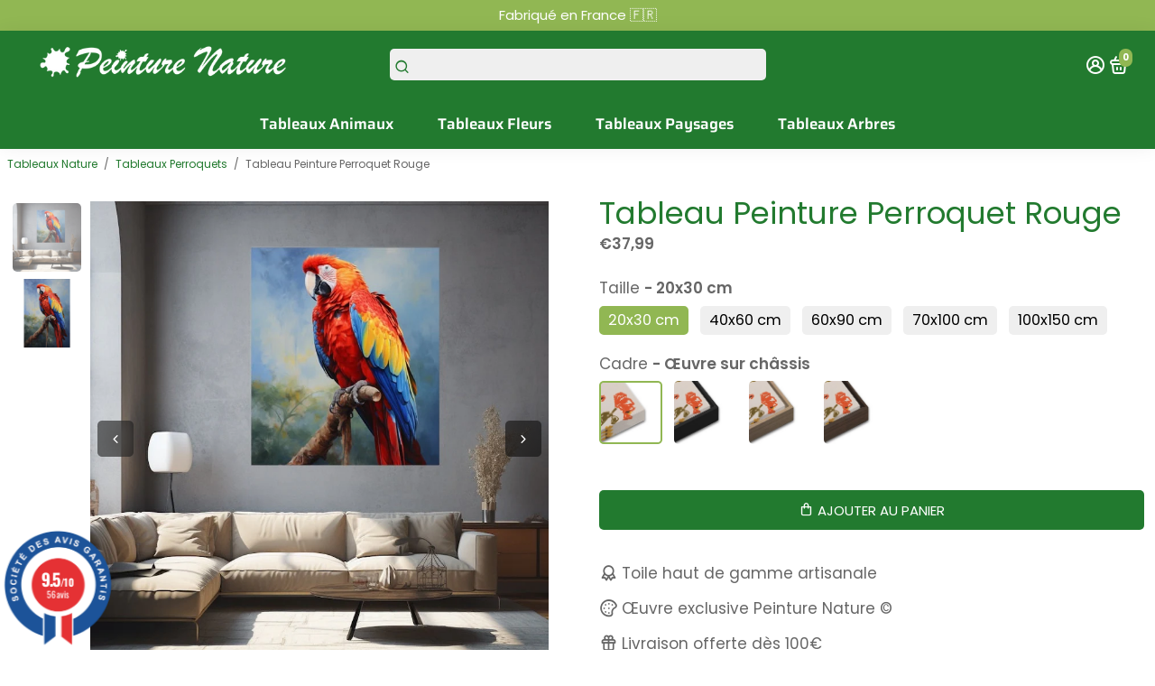

--- FILE ---
content_type: text/html; charset=utf-8
request_url: https://peinture-nature.com/products/tableau-peinture-perroquet-rouge
body_size: 66807
content:
<!doctype html>
<html>
  <head>

  <!-- Pinterest -->
   <meta name="p:domain_verify" content="234d87a10ed1108c456cbfe9702ef4a8"/>

  <!-- Global site tag (gtag.js) - Google Analytics -->
<script async src="https://www.googletagmanager.com/gtag/js?id=G-R1BZQFLDX5"></script>
<script>
  window.dataLayer = window.dataLayer || [];
  function gtag(){dataLayer.push(arguments);}
  gtag('js', new Date());

  gtag('config', 'G-R1BZQFLDX5');
</script>
  
  <meta name="google-site-verification" content="eC010VRLFPJqjyUZAgzuPNnjjInsIMqJGTZ2cB-5BPw" />

  <meta name="google-site-verification" content="TpvDSQrTgynuU0Q7XcgcAmvcL_Mz5nUl_tflAH6uWLQ" />

  <!-- Google tag (gtag.js) -->
<script async src="https://www.googletagmanager.com/gtag/js?id=AW-16631408013"></script>
<script>
  window.dataLayer = window.dataLayer || [];
  function gtag(){dataLayer.push(arguments);}
  gtag('js', new Date());

  gtag('config', 'AW-16631408013');
</script>

  <!-- Meta Pixel Code -->
<script>
  !function(f,b,e,v,n,t,s)
  {if(f.fbq)return;n=f.fbq=function(){n.callMethod?
  n.callMethod.apply(n,arguments):n.queue.push(arguments)};
  if(!f._fbq)f._fbq=n;n.push=n;n.loaded=!0;n.version='2.0';
  n.queue=[];t=b.createElement(e);t.async=!0;
  t.src=v;s=b.getElementsByTagName(e)[0];
  s.parentNode.insertBefore(t,s)}(window, document,'script',
  'https://connect.facebook.net/en_US/fbevents.js');
  fbq('init', '2435119313456207');
  fbq('track', 'PageView');
</script>
<noscript><img height="1" width="1" style="display:none"
  src="https://www.facebook.com/tr?id=2435119313456207&ev=PageView&noscript=1"
/></noscript>
<!-- End Meta Pixel Code -->

<!--
888888b.                              888                88888888888 888                                      
888  "88b                             888                    888     888                                      
888  .88P                             888                    888     888                                      
8888888K.   .d88b.   .d88b.  .d8888b  888888 .d88b.  888d888 888     88888b.   .d88b.  88888b.d88b.   .d88b.  
888  "Y88b d88""88b d88""88b 88K      888   d8P  Y8b 888P"   888     888 "88b d8P  Y8b 888 "888 "88b d8P  Y8b 
888    888 888  888 888  888 "Y8888b. 888   88888888 888     888     888  888 88888888 888  888  888 88888888 
888   d88P Y88..88P Y88..88P      X88 Y88b. Y8b.     888     888     888  888 Y8b.     888  888  888 Y8b.     
8888888P"   "Y88P"   "Y88P"   88888P'  "Y888 "Y8888  888     888     888  888  "Y8888  888  888  888  "Y8888  
-->
    <title>
      Tableau Peinture Perroquet Rouge | Peinture Nature
    </title>
    
    <meta name="description" content="Offrez un style moderne à votre décoration intérieure avec le Tableau Peinture Perroquet Rouge. Peinture Nature : décoration verte de référence en France" />
    
    <link rel="canonical" href="https://peinture-nature.com/products/tableau-peinture-perroquet-rouge" />
    <link href="https://static.boostertheme.co" rel="preconnect" crossorigin>
    <link rel="dns-prefetch" href="//static.boostertheme.co">
    <link href="https://theme.boostertheme.com" rel="preconnect" crossorigin>
    <link rel="dns-prefetch" href="//theme.boostertheme.com">
    <meta charset="utf-8">
    <meta http-equiv="X-UA-Compatible" content="IE=edge,chrome=1">
    <meta name="viewport" content="width=device-width,initial-scale=1,shrink-to-fit=no">

    


    <link rel="apple-touch-icon" sizes="180x180" href="//peinture-nature.com/cdn/shop/files/Favicon-Peinture-Nature_180x180_crop_center.png?v=1641727090">
    <link rel="icon" type="image/png" sizes="32x32" href="//peinture-nature.com/cdn/shop/files/Favicon-Peinture-Nature_32x32_crop_center.png?v=1641727090">
    <link rel="icon" type="image/png" sizes="16x16" href="//peinture-nature.com/cdn/shop/files/Favicon-Peinture-Nature_16x16_crop_center.png?v=1641727090">
    <link rel="manifest" href="//peinture-nature.com/cdn/shop/t/94/assets/site.webmanifest?v=44950662612936013601760461312">
    <meta name="msapplication-TileColor" content="">
    <meta name="theme-color" content=">


    <script>window.performance && window.performance.mark && window.performance.mark('shopify.content_for_header.start');</script><meta name="google-site-verification" content="fK8OX5yBBCx-f4c5V3sopKPMRPkUlJa2wDdMgOP2S4M">
<meta name="facebook-domain-verification" content="mt792uyx1djw7cl92spwlj98yy6moj">
<meta id="shopify-digital-wallet" name="shopify-digital-wallet" content="/62197596383/digital_wallets/dialog">
<meta name="shopify-checkout-api-token" content="f668d22117286441a304195eae4e1ae4">
<meta id="in-context-paypal-metadata" data-shop-id="62197596383" data-venmo-supported="false" data-environment="production" data-locale="fr_FR" data-paypal-v4="true" data-currency="EUR">
<link rel="alternate" type="application/json+oembed" href="https://peinture-nature.com/products/tableau-peinture-perroquet-rouge.oembed">
<script async="async" src="/checkouts/internal/preloads.js?locale=fr-FR"></script>
<link rel="preconnect" href="https://shop.app" crossorigin="anonymous">
<script async="async" src="https://shop.app/checkouts/internal/preloads.js?locale=fr-FR&shop_id=62197596383" crossorigin="anonymous"></script>
<script id="apple-pay-shop-capabilities" type="application/json">{"shopId":62197596383,"countryCode":"FR","currencyCode":"EUR","merchantCapabilities":["supports3DS"],"merchantId":"gid:\/\/shopify\/Shop\/62197596383","merchantName":"Peinture Nature","requiredBillingContactFields":["postalAddress","email"],"requiredShippingContactFields":["postalAddress","email"],"shippingType":"shipping","supportedNetworks":["visa","masterCard","amex","maestro"],"total":{"type":"pending","label":"Peinture Nature","amount":"1.00"},"shopifyPaymentsEnabled":true,"supportsSubscriptions":true}</script>
<script id="shopify-features" type="application/json">{"accessToken":"f668d22117286441a304195eae4e1ae4","betas":["rich-media-storefront-analytics"],"domain":"peinture-nature.com","predictiveSearch":true,"shopId":62197596383,"locale":"fr"}</script>
<script>var Shopify = Shopify || {};
Shopify.shop = "art-et-peinture.myshopify.com";
Shopify.locale = "fr";
Shopify.currency = {"active":"EUR","rate":"1.0"};
Shopify.country = "FR";
Shopify.theme = {"name":"22.10.2025 - Page early bird BFCM","id":184129618244,"schema_name":"Booster-7.0.0","schema_version":"7.0.0","theme_store_id":null,"role":"main"};
Shopify.theme.handle = "null";
Shopify.theme.style = {"id":null,"handle":null};
Shopify.cdnHost = "peinture-nature.com/cdn";
Shopify.routes = Shopify.routes || {};
Shopify.routes.root = "/";</script>
<script type="module">!function(o){(o.Shopify=o.Shopify||{}).modules=!0}(window);</script>
<script>!function(o){function n(){var o=[];function n(){o.push(Array.prototype.slice.apply(arguments))}return n.q=o,n}var t=o.Shopify=o.Shopify||{};t.loadFeatures=n(),t.autoloadFeatures=n()}(window);</script>
<script>
  window.ShopifyPay = window.ShopifyPay || {};
  window.ShopifyPay.apiHost = "shop.app\/pay";
  window.ShopifyPay.redirectState = null;
</script>
<script id="shop-js-analytics" type="application/json">{"pageType":"product"}</script>
<script defer="defer" async type="module" src="//peinture-nature.com/cdn/shopifycloud/shop-js/modules/v2/client.init-shop-cart-sync_C9aZTsmn.fr.esm.js"></script>
<script defer="defer" async type="module" src="//peinture-nature.com/cdn/shopifycloud/shop-js/modules/v2/chunk.common_bWgz0IHB.esm.js"></script>
<script type="module">
  await import("//peinture-nature.com/cdn/shopifycloud/shop-js/modules/v2/client.init-shop-cart-sync_C9aZTsmn.fr.esm.js");
await import("//peinture-nature.com/cdn/shopifycloud/shop-js/modules/v2/chunk.common_bWgz0IHB.esm.js");

  window.Shopify.SignInWithShop?.initShopCartSync?.({"fedCMEnabled":true,"windoidEnabled":true});

</script>
<script>
  window.Shopify = window.Shopify || {};
  if (!window.Shopify.featureAssets) window.Shopify.featureAssets = {};
  window.Shopify.featureAssets['shop-js'] = {"shop-cart-sync":["modules/v2/client.shop-cart-sync_Lu2xB0nI.fr.esm.js","modules/v2/chunk.common_bWgz0IHB.esm.js"],"init-fed-cm":["modules/v2/client.init-fed-cm_BHY3XVMI.fr.esm.js","modules/v2/chunk.common_bWgz0IHB.esm.js"],"init-windoid":["modules/v2/client.init-windoid_DQt8Yj66.fr.esm.js","modules/v2/chunk.common_bWgz0IHB.esm.js"],"init-shop-email-lookup-coordinator":["modules/v2/client.init-shop-email-lookup-coordinator_-OaI8Mru.fr.esm.js","modules/v2/chunk.common_bWgz0IHB.esm.js"],"shop-toast-manager":["modules/v2/client.shop-toast-manager_WsmIdaTj.fr.esm.js","modules/v2/chunk.common_bWgz0IHB.esm.js"],"shop-button":["modules/v2/client.shop-button_Ds7QABx1.fr.esm.js","modules/v2/chunk.common_bWgz0IHB.esm.js"],"shop-login-button":["modules/v2/client.shop-login-button_DI2G5Rvm.fr.esm.js","modules/v2/chunk.common_bWgz0IHB.esm.js","modules/v2/chunk.modal_iE-IN4ix.esm.js"],"shop-cash-offers":["modules/v2/client.shop-cash-offers_CISSuUHO.fr.esm.js","modules/v2/chunk.common_bWgz0IHB.esm.js","modules/v2/chunk.modal_iE-IN4ix.esm.js"],"avatar":["modules/v2/client.avatar_BTnouDA3.fr.esm.js"],"init-shop-cart-sync":["modules/v2/client.init-shop-cart-sync_C9aZTsmn.fr.esm.js","modules/v2/chunk.common_bWgz0IHB.esm.js"],"init-shop-for-new-customer-accounts":["modules/v2/client.init-shop-for-new-customer-accounts_DnxSmG78.fr.esm.js","modules/v2/client.shop-login-button_DI2G5Rvm.fr.esm.js","modules/v2/chunk.common_bWgz0IHB.esm.js","modules/v2/chunk.modal_iE-IN4ix.esm.js"],"pay-button":["modules/v2/client.pay-button_rN6IpCKc.fr.esm.js","modules/v2/chunk.common_bWgz0IHB.esm.js"],"init-customer-accounts-sign-up":["modules/v2/client.init-customer-accounts-sign-up_CjjRqXoN.fr.esm.js","modules/v2/client.shop-login-button_DI2G5Rvm.fr.esm.js","modules/v2/chunk.common_bWgz0IHB.esm.js","modules/v2/chunk.modal_iE-IN4ix.esm.js"],"checkout-modal":["modules/v2/client.checkout-modal_CNe1AsNm.fr.esm.js","modules/v2/chunk.common_bWgz0IHB.esm.js","modules/v2/chunk.modal_iE-IN4ix.esm.js"],"init-customer-accounts":["modules/v2/client.init-customer-accounts_zFYpLkaF.fr.esm.js","modules/v2/client.shop-login-button_DI2G5Rvm.fr.esm.js","modules/v2/chunk.common_bWgz0IHB.esm.js","modules/v2/chunk.modal_iE-IN4ix.esm.js"],"lead-capture":["modules/v2/client.lead-capture_BoIJ9Gm3.fr.esm.js","modules/v2/chunk.common_bWgz0IHB.esm.js","modules/v2/chunk.modal_iE-IN4ix.esm.js"],"shop-follow-button":["modules/v2/client.shop-follow-button_D8cHgNw8.fr.esm.js","modules/v2/chunk.common_bWgz0IHB.esm.js","modules/v2/chunk.modal_iE-IN4ix.esm.js"],"shop-login":["modules/v2/client.shop-login_WgfU2Zbk.fr.esm.js","modules/v2/chunk.common_bWgz0IHB.esm.js","modules/v2/chunk.modal_iE-IN4ix.esm.js"],"payment-terms":["modules/v2/client.payment-terms_B7P9CQ-t.fr.esm.js","modules/v2/chunk.common_bWgz0IHB.esm.js","modules/v2/chunk.modal_iE-IN4ix.esm.js"]};
</script>
<script>(function() {
  var isLoaded = false;
  function asyncLoad() {
    if (isLoaded) return;
    isLoaded = true;
    var urls = ["https:\/\/ecommplugins-scripts.trustpilot.com\/v2.1\/js\/header.min.js?settings=eyJrZXkiOiJVRGFaRDlOM0Vab3pIYXRpIiwicyI6Im5vbmUifQ==\u0026v=2.5\u0026shop=art-et-peinture.myshopify.com","https:\/\/ecommplugins-trustboxsettings.trustpilot.com\/art-et-peinture.myshopify.com.js?settings=1727627030575\u0026shop=art-et-peinture.myshopify.com","https:\/\/ecommerce-editor-connector.live.gelato.tech\/ecommerce-editor\/v1\/shopify.esm.js?c=7960ca74-4242-4fc9-875d-79e34d9f7999\u0026s=464fce2b-595a-4ac9-8ea4-31e37f831e4f\u0026shop=art-et-peinture.myshopify.com","\/\/cdn.shopify.com\/proxy\/b78114db3909120aefe58eb33d6e07a2302abba09a910426e9557773b17f8e6b\/api.goaffpro.com\/loader.js?shop=art-et-peinture.myshopify.com\u0026sp-cache-control=cHVibGljLCBtYXgtYWdlPTkwMA"];
    for (var i = 0; i < urls.length; i++) {
      var s = document.createElement('script');
      s.type = 'text/javascript';
      s.async = true;
      s.src = urls[i];
      var x = document.getElementsByTagName('script')[0];
      x.parentNode.insertBefore(s, x);
    }
  };
  if(window.attachEvent) {
    window.attachEvent('onload', asyncLoad);
  } else {
    window.addEventListener('load', asyncLoad, false);
  }
})();</script>
<script id="__st">var __st={"a":62197596383,"offset":3600,"reqid":"e57f3ea2-dea6-482e-abfd-f227dcb9487b-1763254830","pageurl":"peinture-nature.com\/products\/tableau-peinture-perroquet-rouge","u":"7b375e88c51b","p":"product","rtyp":"product","rid":7557718245599};</script>
<script>window.ShopifyPaypalV4VisibilityTracking = true;</script>
<script id="captcha-bootstrap">!function(){'use strict';const t='contact',e='account',n='new_comment',o=[[t,t],['blogs',n],['comments',n],[t,'customer']],c=[[e,'customer_login'],[e,'guest_login'],[e,'recover_customer_password'],[e,'create_customer']],r=t=>t.map((([t,e])=>`form[action*='/${t}']:not([data-nocaptcha='true']) input[name='form_type'][value='${e}']`)).join(','),a=t=>()=>t?[...document.querySelectorAll(t)].map((t=>t.form)):[];function s(){const t=[...o],e=r(t);return a(e)}const i='password',u='form_key',d=['recaptcha-v3-token','g-recaptcha-response','h-captcha-response',i],f=()=>{try{return window.sessionStorage}catch{return}},m='__shopify_v',_=t=>t.elements[u];function p(t,e,n=!1){try{const o=window.sessionStorage,c=JSON.parse(o.getItem(e)),{data:r}=function(t){const{data:e,action:n}=t;return t[m]||n?{data:e,action:n}:{data:t,action:n}}(c);for(const[e,n]of Object.entries(r))t.elements[e]&&(t.elements[e].value=n);n&&o.removeItem(e)}catch(o){console.error('form repopulation failed',{error:o})}}const l='form_type',E='cptcha';function T(t){t.dataset[E]=!0}const w=window,h=w.document,L='Shopify',v='ce_forms',y='captcha';let A=!1;((t,e)=>{const n=(g='f06e6c50-85a8-45c8-87d0-21a2b65856fe',I='https://cdn.shopify.com/shopifycloud/storefront-forms-hcaptcha/ce_storefront_forms_captcha_hcaptcha.v1.5.2.iife.js',D={infoText:'Protégé par hCaptcha',privacyText:'Confidentialité',termsText:'Conditions'},(t,e,n)=>{const o=w[L][v],c=o.bindForm;if(c)return c(t,g,e,D).then(n);var r;o.q.push([[t,g,e,D],n]),r=I,A||(h.body.append(Object.assign(h.createElement('script'),{id:'captcha-provider',async:!0,src:r})),A=!0)});var g,I,D;w[L]=w[L]||{},w[L][v]=w[L][v]||{},w[L][v].q=[],w[L][y]=w[L][y]||{},w[L][y].protect=function(t,e){n(t,void 0,e),T(t)},Object.freeze(w[L][y]),function(t,e,n,w,h,L){const[v,y,A,g]=function(t,e,n){const i=e?o:[],u=t?c:[],d=[...i,...u],f=r(d),m=r(i),_=r(d.filter((([t,e])=>n.includes(e))));return[a(f),a(m),a(_),s()]}(w,h,L),I=t=>{const e=t.target;return e instanceof HTMLFormElement?e:e&&e.form},D=t=>v().includes(t);t.addEventListener('submit',(t=>{const e=I(t);if(!e)return;const n=D(e)&&!e.dataset.hcaptchaBound&&!e.dataset.recaptchaBound,o=_(e),c=g().includes(e)&&(!o||!o.value);(n||c)&&t.preventDefault(),c&&!n&&(function(t){try{if(!f())return;!function(t){const e=f();if(!e)return;const n=_(t);if(!n)return;const o=n.value;o&&e.removeItem(o)}(t);const e=Array.from(Array(32),(()=>Math.random().toString(36)[2])).join('');!function(t,e){_(t)||t.append(Object.assign(document.createElement('input'),{type:'hidden',name:u})),t.elements[u].value=e}(t,e),function(t,e){const n=f();if(!n)return;const o=[...t.querySelectorAll(`input[type='${i}']`)].map((({name:t})=>t)),c=[...d,...o],r={};for(const[a,s]of new FormData(t).entries())c.includes(a)||(r[a]=s);n.setItem(e,JSON.stringify({[m]:1,action:t.action,data:r}))}(t,e)}catch(e){console.error('failed to persist form',e)}}(e),e.submit())}));const S=(t,e)=>{t&&!t.dataset[E]&&(n(t,e.some((e=>e===t))),T(t))};for(const o of['focusin','change'])t.addEventListener(o,(t=>{const e=I(t);D(e)&&S(e,y())}));const B=e.get('form_key'),M=e.get(l),P=B&&M;t.addEventListener('DOMContentLoaded',(()=>{const t=y();if(P)for(const e of t)e.elements[l].value===M&&p(e,B);[...new Set([...A(),...v().filter((t=>'true'===t.dataset.shopifyCaptcha))])].forEach((e=>S(e,t)))}))}(h,new URLSearchParams(w.location.search),n,t,e,['guest_login'])})(!0,!0)}();</script>
<script integrity="sha256-52AcMU7V7pcBOXWImdc/TAGTFKeNjmkeM1Pvks/DTgc=" data-source-attribution="shopify.loadfeatures" defer="defer" src="//peinture-nature.com/cdn/shopifycloud/storefront/assets/storefront/load_feature-81c60534.js" crossorigin="anonymous"></script>
<script crossorigin="anonymous" defer="defer" src="//peinture-nature.com/cdn/shopifycloud/storefront/assets/shopify_pay/storefront-65b4c6d7.js?v=20250812"></script>
<script data-source-attribution="shopify.dynamic_checkout.dynamic.init">var Shopify=Shopify||{};Shopify.PaymentButton=Shopify.PaymentButton||{isStorefrontPortableWallets:!0,init:function(){window.Shopify.PaymentButton.init=function(){};var t=document.createElement("script");t.src="https://peinture-nature.com/cdn/shopifycloud/portable-wallets/latest/portable-wallets.fr.js",t.type="module",document.head.appendChild(t)}};
</script>
<script data-source-attribution="shopify.dynamic_checkout.buyer_consent">
  function portableWalletsHideBuyerConsent(e){var t=document.getElementById("shopify-buyer-consent"),n=document.getElementById("shopify-subscription-policy-button");t&&n&&(t.classList.add("hidden"),t.setAttribute("aria-hidden","true"),n.removeEventListener("click",e))}function portableWalletsShowBuyerConsent(e){var t=document.getElementById("shopify-buyer-consent"),n=document.getElementById("shopify-subscription-policy-button");t&&n&&(t.classList.remove("hidden"),t.removeAttribute("aria-hidden"),n.addEventListener("click",e))}window.Shopify?.PaymentButton&&(window.Shopify.PaymentButton.hideBuyerConsent=portableWalletsHideBuyerConsent,window.Shopify.PaymentButton.showBuyerConsent=portableWalletsShowBuyerConsent);
</script>
<script data-source-attribution="shopify.dynamic_checkout.cart.bootstrap">document.addEventListener("DOMContentLoaded",(function(){function t(){return document.querySelector("shopify-accelerated-checkout-cart, shopify-accelerated-checkout")}if(t())Shopify.PaymentButton.init();else{new MutationObserver((function(e,n){t()&&(Shopify.PaymentButton.init(),n.disconnect())})).observe(document.body,{childList:!0,subtree:!0})}}));
</script>
<link id="shopify-accelerated-checkout-styles" rel="stylesheet" media="screen" href="https://peinture-nature.com/cdn/shopifycloud/portable-wallets/latest/accelerated-checkout-backwards-compat.css" crossorigin="anonymous">
<style id="shopify-accelerated-checkout-cart">
        #shopify-buyer-consent {
  margin-top: 1em;
  display: inline-block;
  width: 100%;
}

#shopify-buyer-consent.hidden {
  display: none;
}

#shopify-subscription-policy-button {
  background: none;
  border: none;
  padding: 0;
  text-decoration: underline;
  font-size: inherit;
  cursor: pointer;
}

#shopify-subscription-policy-button::before {
  box-shadow: none;
}

      </style>

<script>window.performance && window.performance.mark && window.performance.mark('shopify.content_for_header.end');</script>

    <style>
              @font-face {
  font-family: Poppins;
  font-weight: 400;
  font-style: normal;
  src: url("//peinture-nature.com/cdn/fonts/poppins/poppins_n4.0ba78fa5af9b0e1a374041b3ceaadf0a43b41362.woff2") format("woff2"),
       url("//peinture-nature.com/cdn/fonts/poppins/poppins_n4.214741a72ff2596839fc9760ee7a770386cf16ca.woff") format("woff");
font-display: swap;}
      @font-face {
  font-family: Poppins;
  font-weight: 400;
  font-style: normal;
  src: url("//peinture-nature.com/cdn/fonts/poppins/poppins_n4.0ba78fa5af9b0e1a374041b3ceaadf0a43b41362.woff2") format("woff2"),
       url("//peinture-nature.com/cdn/fonts/poppins/poppins_n4.214741a72ff2596839fc9760ee7a770386cf16ca.woff") format("woff");
font-display: swap;}
     @font-face {
  font-family: Poppins;
  font-weight: 600;
  font-style: normal;
  src: url("//peinture-nature.com/cdn/fonts/poppins/poppins_n6.aa29d4918bc243723d56b59572e18228ed0786f6.woff2") format("woff2"),
       url("//peinture-nature.com/cdn/fonts/poppins/poppins_n6.5f815d845fe073750885d5b7e619ee00e8111208.woff") format("woff");
font-display: swap;}
     @font-face {
  font-family: Poppins;
  font-weight: 700;
  font-style: normal;
  src: url("//peinture-nature.com/cdn/fonts/poppins/poppins_n7.56758dcf284489feb014a026f3727f2f20a54626.woff2") format("woff2"),
       url("//peinture-nature.com/cdn/fonts/poppins/poppins_n7.f34f55d9b3d3205d2cd6f64955ff4b36f0cfd8da.woff") format("woff");
font-display: swap;}
 :root{--baseFont: Poppins, sans-serif;--titleFont: Poppins, sans-serif;--smallFontSize: 15px;--baseFontSize: 17px;--mediumFontSize: 34px;--mediumSubtitleFontSize: 27.2px;--bigFontSize: 48px;--headingFontSize: 34px;--subHeadingFontSize: 17px;--bodyBackgroundColor: #FFFFFF;--textColor:  #666666;--titleColor: #202626;--secondaryBodyBackgroundColor: #FFF;--secondaryTextColor: #666666;--linkColor: #227a2f;--gLinkColor: #227a2f;--accentColor: #91b753;--accentColor005: rgba(145, 183, 83, 0.05);--accentColor01: rgba(145, 183, 83, 0.1);--accentColor025: rgba(145, 183, 83, 0.25);--accentColor05: rgba(145, 183, 83, 0.5);--accentColor075: rgba(145, 183, 83, 0.75);--accentTextColor: #FFFFFF;--secondaryAccentColor: #227a2f;--secondaryAccentTextColor: #FFF;--disabledBackgroundColor: ;--disabledTextColor: ;--alertColor: #EF0000;--alertColor005: rgba(239, 0, 0, 0.05);--borderRadius: 6px;--borderRadiusSmall: 5px;--cardPadding: 12px;--maxwidth:1280px;;--inputFill: #EFEFEF;--inputContent: #000000}*{box-sizing:border-box;backface-visibility:hidden}html{-webkit-text-size-adjust:100%}body{margin:0}main{display:block}hr{box-sizing:content-box;height:0;overflow:visible}pre{font-family:monospace, monospace;font-size:1em}a{background-color:transparent}abbr[title]{border-bottom:none;text-decoration:underline;text-decoration:underline dotted}b,strong{font-weight:bolder}code,kbd,samp{font-family:monospace, monospace;font-size:1em}small{font-size:80%}sub,sup{font-size:75%;line-height:0;position:relative;vertical-align:baseline}sub{bottom:-0.25em}sup{top:-0.5em}img{border-style:none;max-width:100%;height:auto}button,input,optgroup,select,textarea{font-family:inherit;font-size:100%;line-height:1.15;margin:0;background:var(--inputFill);color:var(--inputContent);border:0px solid #e2e2e2;border-radius:var(--borderRadiusSmall)}button:hover,select:hover{cursor:pointer}button,input{overflow:visible}button,select{text-transform:none}button,[type="button"],[type="reset"],[type="submit"]{-webkit-appearance:button}button::-moz-focus-inner,[type="button"]::-moz-focus-inner,[type="reset"]::-moz-focus-inner,[type="submit"]::-moz-focus-inner{border-style:none;padding:0}button:-moz-focusring,[type="button"]:-moz-focusring,[type="reset"]:-moz-focusring,[type="submit"]:-moz-focusring{outline:1px dotted ButtonText}fieldset{padding:0.35em 0.75em 0.625em}legend{box-sizing:border-box;color:inherit;display:table;max-width:100%;padding:0;white-space:normal}progress{vertical-align:baseline}textarea{overflow:auto}[type="checkbox"],[type="radio"]{box-sizing:border-box;padding:0}[type="number"]::-webkit-inner-spin-button,[type="number"]::-webkit-outer-spin-button{height:auto}[type="search"]{-webkit-appearance:textfield;outline-offset:-2px}[type="search"]::-webkit-search-decoration{-webkit-appearance:none}::-webkit-file-upload-button{-webkit-appearance:button;font:inherit}details{display:block}summary{display:list-item}template{display:none}[hidden]{display:none}:focus{outline:0}select:focus,input:focus{border:0px solid darken(#e2e2e2, 20%)}[class^="col"] p{width:100%}.container-fluid,.container{margin-right:auto;margin-left:auto}.row-container{margin:auto auto}.row{position:relative;display:-webkit-box;display:-ms-flexbox;display:flex;-webkit-box-flex:0;-ms-flex:0 1 auto;flex:0 1 auto;-webkit-box-orient:horizontal;-webkit-box-direction:normal;-ms-flex-direction:row;flex-direction:row;-ms-flex-wrap:wrap;flex-wrap:wrap;width:100%}.row.reverse{-webkit-box-orient:horizontal;-webkit-box-direction:reverse;-ms-flex-direction:row-reverse;flex-direction:row-reverse}.col.reverse{-webkit-box-orient:vertical;-webkit-box-direction:reverse;-ms-flex-direction:column-reverse;flex-direction:column-reverse}.hide{display:none !important}.col-min,.col,.col-1,.col-2,.col-3,.col-4,.col-5,.col-6,.col-7,.col-8,.col-9,.col-10,.col-11,.col-12,.col-offset-0,.col-offset-1,.col-offset-2,.col-offset-3,.col-offset-4,.col-offset-5,.col-offset-6,.col-offset-7,.col-offset-8,.col-offset-9,.col-offset-10,.col-offset-11,.col-offset-12{display:flex;-webkit-box-flex:0;-ms-flex:0 0 auto;flex:0 0 auto;padding-right:12px;padding-left:12px}.col-min{max-width:100%}.col{-webkit-box-flex:1;-ms-flex-positive:1;flex-grow:1;-ms-flex-preferred-size:0;flex-basis:0;max-width:100%}.col-1{-ms-flex-preferred-size:8.33333333%;flex-basis:8.33333333%;max-width:8.33333333%}.col-2{-ms-flex-preferred-size:16.66666667%;flex-basis:16.66666667%;max-width:16.66666667%}.col-3{-ms-flex-preferred-size:25%;flex-basis:25%;max-width:25%}.col-4{-ms-flex-preferred-size:33.33333333%;flex-basis:33.33333333%;max-width:33.33333333%}.col-5{-ms-flex-preferred-size:41.66666667%;flex-basis:41.66666667%;max-width:41.66666667%}.col-6{-ms-flex-preferred-size:50%;flex-basis:50%;max-width:50%}.col-7{-ms-flex-preferred-size:58.33333333%;flex-basis:58.33333333%;max-width:58.33333333%}.col-8{-ms-flex-preferred-size:66.66666667%;flex-basis:66.66666667%;max-width:66.66666667%}.col-9{-ms-flex-preferred-size:75%;flex-basis:75%;max-width:75%}.col-10{-ms-flex-preferred-size:83.33333333%;flex-basis:83.33333333%;max-width:83.33333333%}.col-11{-ms-flex-preferred-size:91.66666667%;flex-basis:91.66666667%;max-width:91.66666667%}.col-12{-ms-flex-preferred-size:100%;flex-basis:100%;max-width:100%}.col-offset-0{margin-left:0}.col-offset-1{margin-left:8.33333333%}.col-offset-2{margin-left:16.66666667%}.col-offset-3{margin-left:25%}.col-offset-4{margin-left:33.33333333%}.col-offset-5{margin-left:41.66666667%}.col-offset-6{margin-left:50%}.col-offset-7{margin-left:58.33333333%}.col-offset-8{margin-left:66.66666667%}.col-offset-9{margin-left:75%}.col-offset-10{margin-left:83.33333333%}.col-offset-11{margin-left:91.66666667%}.start{-webkit-box-pack:start;-ms-flex-pack:start;justify-content:flex-start;justify-items:flex-start;text-align:left;text-align:start}.center{-webkit-box-pack:center;-ms-flex-pack:center;justify-content:center;justify-items:center;text-align:center}.end{-webkit-box-pack:end;-ms-flex-pack:end;justify-content:flex-end;justify-items:flex-end;text-align:right;text-align:end}.top{-webkit-box-align:start;-ms-flex-align:start;align-items:flex-start;align-content:flex-start}.middle{-webkit-box-align:center;-ms-flex-align:center;align-items:center;align-content:center}.bottom{-webkit-box-align:end;-ms-flex-align:end;align-items:flex-end;align-content:flex-end}.around{-ms-flex-pack:distribute;justify-content:space-around}.between{-webkit-box-pack:justify;-ms-flex-pack:justify;justify-content:space-between}.first{-webkit-box-ordinal-group:0;-ms-flex-order:-1;order:-1}.last{-webkit-box-ordinal-group:2;-ms-flex-order:1;order:1}@media only screen and (min-width: 600px){.col-sm-min,.col-sm,.col-sm-1,.col-sm-2,.col-sm-3,.col-sm-4,.col-sm-5,.col-sm-6,.col-sm-7,.col-sm-8,.col-sm-9,.col-sm-10,.col-sm-11,.col-sm-12,.col-sm-offset-0,.col-sm-offset-1,.col-sm-offset-2,.col-sm-offset-3,.col-sm-offset-4,.col-sm-offset-5,.col-sm-offset-6,.col-sm-offset-7,.col-sm-offset-8,.col-sm-offset-9,.col-sm-offset-10,.col-sm-offset-11,.col-sm-offset-12{display:flex;-webkit-box-flex:0;-ms-flex:0 0 auto;flex:0 0 auto;padding-right:12px;padding-left:12px}.col-sm{-webkit-box-flex:1;-ms-flex-positive:1;flex-grow:1;-ms-flex-preferred-size:0;flex-basis:0;max-width:100%}.col-sm-1{-ms-flex-preferred-size:8.33333333%;flex-basis:8.33333333%;max-width:8.33333333%}.col-sm-2{-ms-flex-preferred-size:16.66666667%;flex-basis:16.66666667%;max-width:16.66666667%}.col-sm-3{-ms-flex-preferred-size:25%;flex-basis:25%;max-width:25%}.col-sm-4{-ms-flex-preferred-size:33.33333333%;flex-basis:33.33333333%;max-width:33.33333333%}.col-sm-5{-ms-flex-preferred-size:41.66666667%;flex-basis:41.66666667%;max-width:41.66666667%}.col-sm-6{-ms-flex-preferred-size:50%;flex-basis:50%;max-width:50%}.col-sm-7{-ms-flex-preferred-size:58.33333333%;flex-basis:58.33333333%;max-width:58.33333333%}.col-sm-8{-ms-flex-preferred-size:66.66666667%;flex-basis:66.66666667%;max-width:66.66666667%}.col-sm-9{-ms-flex-preferred-size:75%;flex-basis:75%;max-width:75%}.col-sm-10{-ms-flex-preferred-size:83.33333333%;flex-basis:83.33333333%;max-width:83.33333333%}.col-sm-11{-ms-flex-preferred-size:91.66666667%;flex-basis:91.66666667%;max-width:91.66666667%}.col-sm-12{-ms-flex-preferred-size:100%;flex-basis:100%;max-width:100%}.col-sm-offset-0{margin-left:0}.col-sm-offset-1{margin-left:8.33333333%}.col-sm-offset-2{margin-left:16.66666667%}.col-sm-offset-3{margin-left:25%}.col-sm-offset-4{margin-left:33.33333333%}.col-sm-offset-5{margin-left:41.66666667%}.col-sm-offset-6{margin-left:50%}.col-sm-offset-7{margin-left:58.33333333%}.col-sm-offset-8{margin-left:66.66666667%}.col-sm-offset-9{margin-left:75%}.col-sm-offset-10{margin-left:83.33333333%}.col-sm-offset-11{margin-left:91.66666667%}.start-sm{-webkit-box-pack:start;-ms-flex-pack:start;justify-content:flex-start;text-align:left;text-align:start}.center-sm{-webkit-box-pack:center;-ms-flex-pack:center;justify-content:center;text-align:center}.end-sm{-webkit-box-pack:end;-ms-flex-pack:end;justify-content:flex-end;text-align:right;text-align:end}.top-sm{-webkit-box-align:start;-ms-flex-align:start;align-items:flex-start}.middle-sm{-webkit-box-align:center;-ms-flex-align:center;align-items:center}.bottom-sm{-webkit-box-align:end;-ms-flex-align:end;align-items:flex-end}.around-sm{-ms-flex-pack:distribute;justify-content:space-around}.between-sm{-webkit-box-pack:justify;-ms-flex-pack:justify;justify-content:space-between}.first-sm{-webkit-box-ordinal-group:0;-ms-flex-order:-1;order:-1}.last-sm{-webkit-box-ordinal-group:2;-ms-flex-order:1;order:1}}@media only screen and (min-width: 768px){.col-md-min,.col-md,.col-md-1,.col-md-2,.col-md-3,.col-md-4,.col-md-5,.col-md-6,.col-md-7,.col-md-8,.col-md-9,.col-md-10,.col-md-11,.col-md-12,.col-md-1-5,.col-md-offset-0,.col-md-offset-1,.col-md-offset-2,.col-md-offset-3,.col-md-offset-4,.col-md-offset-5,.col-md-offset-6,.col-md-offset-7,.col-md-offset-8,.col-md-offset-9,.col-md-offset-10,.col-md-offset-11,.col-md-offset-12{display:flex;-webkit-box-flex:0;-ms-flex:0 0 auto;flex:0 0 auto;padding-right:12px;padding-left:12px}.col-md{-webkit-box-flex:1;-ms-flex-positive:1;flex-grow:1;-ms-flex-preferred-size:0;flex-basis:0;max-width:100%}.col-md-1-5{-ms-flex-preferred-size:20%;flex-basis:20%;max-width:20%}.col-md-1{-ms-flex-preferred-size:8.33333333%;flex-basis:8.33333333%;max-width:8.33333333%}.col-md-2{-ms-flex-preferred-size:16.66666667%;flex-basis:16.66666667%;max-width:16.66666667%}.col-md-3{-ms-flex-preferred-size:25%;flex-basis:25%;max-width:25%}.col-md-4{-ms-flex-preferred-size:33.33333333%;flex-basis:33.33333333%;max-width:33.33333333%}.col-md-5{-ms-flex-preferred-size:41.66666667%;flex-basis:41.66666667%;max-width:41.66666667%}.col-md-6{-ms-flex-preferred-size:50%;flex-basis:50%;max-width:50%}.col-md-7{-ms-flex-preferred-size:58.33333333%;flex-basis:58.33333333%;max-width:58.33333333%}.col-md-8{-ms-flex-preferred-size:66.66666667%;flex-basis:66.66666667%;max-width:66.66666667%}.col-md-9{-ms-flex-preferred-size:75%;flex-basis:75%;max-width:75%}.col-md-10{-ms-flex-preferred-size:83.33333333%;flex-basis:83.33333333%;max-width:83.33333333%}.col-md-11{-ms-flex-preferred-size:91.66666667%;flex-basis:91.66666667%;max-width:91.66666667%}.col-md-12{-ms-flex-preferred-size:100%;flex-basis:100%;max-width:100%}.col-md-offset-0{margin-left:0}.col-md-offset-1{margin-left:8.33333333%}.col-md-offset-2{margin-left:16.66666667%}.col-md-offset-3{margin-left:25%}.col-md-offset-4{margin-left:33.33333333%}.col-md-offset-5{margin-left:41.66666667%}.col-md-offset-6{margin-left:50%}.col-md-offset-7{margin-left:58.33333333%}.col-md-offset-8{margin-left:66.66666667%}.col-md-offset-9{margin-left:75%}.col-md-offset-10{margin-left:83.33333333%}.col-md-offset-11{margin-left:91.66666667%}.start-md{-webkit-box-pack:start;-ms-flex-pack:start;justify-content:flex-start;text-align:left;text-align:start}.center-md{-webkit-box-pack:center;-ms-flex-pack:center;justify-content:center;text-align:center}.end-md{-webkit-box-pack:end;-ms-flex-pack:end;justify-content:flex-end;text-align:right;text-align:end}.top-md{-webkit-box-align:start;-ms-flex-align:start;align-items:flex-start}.middle-md{-webkit-box-align:center;-ms-flex-align:center;align-items:center}.bottom-md{-webkit-box-align:end;-ms-flex-align:end;align-items:flex-end}.around-md{-ms-flex-pack:distribute;justify-content:space-around}.between-md{-webkit-box-pack:justify;-ms-flex-pack:justify;justify-content:space-between}.first-md{-webkit-box-ordinal-group:0;-ms-flex-order:-1;order:-1}.last-md{-webkit-box-ordinal-group:2;-ms-flex-order:1;order:1}}@media only screen and (min-width: 1024px){.col-lg-min,.col-lg,.col-lg-1,.col-lg-2,.col-lg-3,.col-lg-4,.col-lg-5,.col-lg-1-5,.col-lg-6,.col-lg-7,.col-lg-8,.col-lg-9,.col-lg-10,.col-lg-11,.col-lg-12,.col-lg-offset-0,.col-lg-offset-1,.col-lg-offset-2,.col-lg-offset-3,.col-lg-offset-4,.col-lg-offset-5,.col-lg-offset-6,.col-lg-offset-7,.col-lg-offset-8,.col-lg-offset-9,.col-lg-offset-10,.col-lg-offset-11,.col-lg-offset-12{display:flex;-webkit-box-flex:0;-ms-flex:0 0 auto;flex:0 0 auto;padding-right:12px;padding-left:12px}.col-lg{-webkit-box-flex:1;-ms-flex-positive:1;flex-grow:1;-ms-flex-preferred-size:0;flex-basis:0;max-width:100%}.col-lg-1{-ms-flex-preferred-size:8.33333333%;flex-basis:8.33333333%;max-width:8.33333333%}.col-lg-2{-ms-flex-preferred-size:16.66666667%;flex-basis:16.66666667%;max-width:16.66666667%}.col-lg-1-5{-ms-flex-preferred-size:20%;flex-basis:20%;max-width:20%}.col-lg-3{-ms-flex-preferred-size:25%;flex-basis:25%;max-width:25%}.col-lg-4{-ms-flex-preferred-size:33.33333333%;flex-basis:33.33333333%;max-width:33.33333333%}.col-lg-5{-ms-flex-preferred-size:41.66666667%;flex-basis:41.66666667%;max-width:41.66666667%}.col-lg-6{-ms-flex-preferred-size:50%;flex-basis:50%;max-width:50%}.col-lg-7{-ms-flex-preferred-size:58.33333333%;flex-basis:58.33333333%;max-width:58.33333333%}.col-lg-8{-ms-flex-preferred-size:66.66666667%;flex-basis:66.66666667%;max-width:66.66666667%}.col-lg-9{-ms-flex-preferred-size:75%;flex-basis:75%;max-width:75%}.col-lg-10{-ms-flex-preferred-size:83.33333333%;flex-basis:83.33333333%;max-width:83.33333333%}.col-lg-11{-ms-flex-preferred-size:91.66666667%;flex-basis:91.66666667%;max-width:91.66666667%}.col-lg-12{-ms-flex-preferred-size:100%;flex-basis:100%;max-width:100%}.col-lg-offset-0{margin-left:0}.col-lg-offset-1{margin-left:8.33333333%}.col-lg-offset-2{margin-left:16.66666667%}.col-lg-offset-3{margin-left:25%}.col-lg-offset-4{margin-left:33.33333333%}.col-lg-offset-5{margin-left:41.66666667%}.col-lg-offset-6{margin-left:50%}.col-lg-offset-7{margin-left:58.33333333%}.col-lg-offset-8{margin-left:66.66666667%}.col-lg-offset-9{margin-left:75%}.col-lg-offset-10{margin-left:83.33333333%}.col-lg-offset-11{margin-left:91.66666667%}.start-lg{-webkit-box-pack:start;-ms-flex-pack:start;justify-content:flex-start;text-align:left;text-align:start}.center-lg{-webkit-box-pack:center;-ms-flex-pack:center;justify-content:center;text-align:center}.end-lg{-webkit-box-pack:end;-ms-flex-pack:end;justify-content:flex-end;text-align:right;text-align:end}.top-lg{-webkit-box-align:start;-ms-flex-align:start;align-items:flex-start}.middle-lg{-webkit-box-align:center;-ms-flex-align:center;align-items:center}.bottom-lg{-webkit-box-align:end;-ms-flex-align:end;align-items:flex-end}.around-lg{-ms-flex-pack:distribute;justify-content:space-around}.between-lg{-webkit-box-pack:justify;-ms-flex-pack:justify;justify-content:space-between}.first-lg{-webkit-box-ordinal-group:0;-ms-flex-order:-1;order:-1}.last-lg{-webkit-box-ordinal-group:2;-ms-flex-order:1;order:1}}.primaryCombo{background-color:var(--accentColor);color:var(--accentTextColor)}.primaryCombo--reversed{background-color:var(--accentTextColor);color:var(--accentColor)}.secondaryCombo{background-color:var(--secondaryAccentColor);color:var(--secondaryAccentTextColor)}.secondaryCombo--reversed{background-color:var(--secondaryAccentTextColor);color:var(--secondaryAccentColor)}.unflex{display:block}.flex{display:flex}::-moz-selection{color:var(--accentTextColor);background:var(--accentColor)}::selection{color:var(--accentTextColor);background:var(--accentColor)}table{border:1px inset transparent;border-collapse:collapse}td,th{padding:16px}tr{transition:background-color 0.15s}tr:nth-child(even){background-color:rgba(255, 255, 255, 0.85);color:var(--secondaryTextColor)}tr:hover{background-color:var(--secondaryBodyBackgroundColor)}.h-reset,.h-reset--all h1,.h-reset--all h2,.h-reset--all h3,.h-reset--all h4,.h-reset--all h5,.h-reset--all h6{margin:0;line-height:1em;font-weight:normal}.urgency__text span p{margin:0}h1,h2,h3{font-family:var(--titleFont)}h1,h2{font-weight:400;color:var(--titleColor)}p,span{color:var(--textColor)}.p-reset,.p-reset--all p{line-height:1.35em;margin:0}a{color:var(--linkColor)}a:not(.button):hover{color:var(--accentColor)}.inherit .s__block *:not(.button):not(.tag):not(.countdown),.footer.inherit *:not(.button),.subfooter.inherit *:not(.button),.info-bar *,.bcard--default .inherit *,.slide .inherit *,.banner.inherit *{color:inherit}.max-width,.layout__boxed,.layout__stretchBg>.layout__content{max-width:var(--maxwidth);margin-right:auto;margin-left:auto;width:100%;position:relative}.raw__content{padding-left:0.75rem;padding-right:0.75rem}.layout__boxed>.layout__content,.layout__stretchContent>.layout__content{margin-right:auto;margin-left:auto;width:100%;position:relative}html,body{height:100%}.container{min-height:100vh;display:flex;flex-direction:column}main{display:flex;flex-direction:column;flex:1 1 auto}.wrapper--bottom{margin-top:auto;padding-top:48px}body{font-family:var(--baseFont);font-weight:400;font-size:var(--baseFontSize);background:var(--bodyBackgroundColor);color:var(--textColor);}input{border-radius:var(--borderRadiusSmall)}.svg-icon{height:20px;width:20px;max-height:100%;fill:currentColor}.icon-link{height:100%;line-height:0;max-height:20px;margin:0px 4px !important}.icon-link .uil{font-size:25px;color:currentColor}.icon-link .uil.uil-facebook-f{font-size:22px}.icon-link .uil.uil-whatsapp{font-size:23px;line-height:20px}.icon-link .uil::before{line-height:20px;margin:0px !important;padding:0px}.overlay{position:absolute;width:100%;height:100%;top:0;left:0}.self__align--center{align-self:center}.self__align--top{align-self:flex-start}.self__align--bottom{align-self:flex-end}.self__justify--start{justify-self:flex-start}.self__justify--center{justify-self:center}.self__justify--end{justify-self:flex-end}.border-radius{border-radius:var(--borderRadius)}.border-radius--small{border-radius:var(--borderRadiusSmall)}.margin__vertical{margin-top:12px;margin-bottom:12px}.margin__horizontal{margin-left:12px;margin-right:12px}.margin--4{margin:4px}.margin__bottom--12{margin-bottom:12px}.margin__horizontal--4{margin-left:4px;margin-right:4px}.margin--8{margin:8px}.margin--16{margin:16px}.padding__horizontal{padding-left:12px;padding-right:12px}.padding__vertical{padding-top:12px;padding-bottom:12px}.bg__top{background-position:top}.bg__bottom{background-position:bottom}.bg__middle{background-position:center}.disable-select{-webkit-touch-callout:none;-webkit-user-select:none;-khtml-user-select:none;-moz-user-select:none;-ms-user-select:none;user-select:none}.fancy-scroll::-webkit-scrollbar{width:3px}.fancy-scroll::-webkit-scrollbar-track{background:#f1f1f1}.fancy-scroll::-webkit-scrollbar-thumb{background:#888}.fancy-scroll::-webkit-scrollbar-thumb:hover{background:#555}.hidden-scroll::-webkit-scrollbar{width:0px}.hidden-scroll::-webkit-scrollbar-track{background:transparent}.hidden-scroll::-webkit-scrollbar-thumb{background:transparent}.hidden-scroll::-webkit-scrollbar-thumb:hover{background:transparent}select{padding:0.5rem;border-radius:var(--borderRadiusSmall);font-size:var(--smallFontSize)}.booster__popup--holder{position:fixed;right:10px;top:10px;z-index:99;max-width:calc(100% - 20px)}.booster__popup{opacity:0;padding:10px;margin-top:10px;max-width:100%;display:block;text-decoration:none !important}.booster__popup--error{background:var(--alertColor);color:var(--accentTextColor) !important}.booster__popup--info,.booster__popup--success{background:var(--accentColor);color:var(--accentTextColor) !important}.booster__popup--warning{background:#ffe58e;color:black !important}.banner{margin-bottom:24px;padding:24px}.description--collapse{display:-webkit-box;-webkit-box-orient:vertical;overflow:hidden;-webkit-line-clamp:1;text-overflow:ellipsis}.description--collapse>*:not(style):not(script){display:inline-block;min-width:100%}.readMore__toggle{margin-top:12px;display:inline-block}.readMore__toggle:hover{cursor:pointer}.readMore__toggle::after{content:' more'}.pagination{margin:24px 0px}.pagination__page{margin:0px 4px !important;padding:6px 12px;text-decoration:none;transition:all 0.15s;border-radius:var(--borderRadiusSmall)}.pagination__page .uil::before{margin:0px !important}.pagination__page:hover{color:var(--accentColor);background:rgba(145, 183, 83, 0.1)}.pagination__page--current,.pagination__page--current:hover{color:var(--accentTextColor);background:var(--accentColor)}@media screen and (max-width: 767px){.pagination__page{padding:6px}}[data-bstr-slide-holder]{overflow:hidden;overflow-x:scroll;-ms-overflow-style:none;scrollbar-width:none;scroll-behavior:smooth;scroll-snap-type:x mandatory;display:flex;flex-wrap:nowrap}[data-bstr-slide-holder]::-webkit-scrollbar{display:none}[data-bstr-slider-orientation="vertical"]{overflow:hidden;overflow-y:scroll;scroll-snap-type:y mandatory;padding-left:0;scroll-padding-left:0;flex-direction:column}[data-bstr-slide]{scroll-snap-align:start}.nav__utils{justify-content:flex-end}.page__header .logo--transparent{display:none}.header__plist--item{display:flex;margin-bottom:0.5rem}.header__plist--item>a{flex-shrink:0}.header__plist--image{height:80px;width:80px;object-fit:cover;flex-shrink:0;margin-right:0.5rem}.header__plist--name{display:block;margin-bottom:0.35rem;white-space:normal}.header__utility>*:hover,.header__utility .uil:hover{cursor:pointer;color:var(--accent)}.header__utility>*:not(:first-child){margin-left:.15rem}.search__icon{color:inherit}#user__button:checked+.user__holder,#i18n__button:checked+.i18n__holder{height:auto;padding:24px;opacity:1}#user__button:checked+.user__holder{padding-bottom:16px}#user__button:checked ~ .overlay,#i18n__button:checked ~ .overlay{display:block;background:black;opacity:.2}.user__button label,.i18n__button label{position:relative;z-index:1}.user__holder,.i18n__holder{position:absolute;margin-top:12px;background:var(--bodyBackgroundColor);min-width:200px;right:0px;box-shadow:0px 0px 10px rgba(0,0,0,0.08);text-align:left;display:block;height:0;overflow:hidden;opacity:0;transition:opacity 0.25s;padding:0px;z-index:999;color:var(--textColor);font-size:initial}.user__button .overlay,.i18n__button .overlay{position:fixed;z-index:0;display:none}.user__link{display:block;text-decoration:none;margin-bottom:12px !important}.user__link .uil{font-size:1.1em;margin-right:6px}.i18n__title{display:block;margin-bottom:8px !important;text-transform:uppercase;font-size:13px;font-weight:600}.i18n__title:last-of-type{margin-top:16px !important}.i18n__title:first-of-type{margin-top:0px !important}.search__container{position:relative;display:inline-block;flex:1;text-align:right}.search__container--inline{height:auto}.search__container--abs{position:fixed;left:0;top:0;box-shadow:0px 0px 10px rgba(0,0,0,0.08);z-index:999;width:100%;opacity:0;transform:translateY(-100%);transition:all 0.25s}.search__container--abs .search__container--wrapper{padding:24px 32px;background:var(--bodyBackgroundColor)}.search__container--abs.focused{opacity:1;transform:translateY(0%)}.search__container--abs form input{font-size:25px;width:calc(100% - 35px);max-width:780px;padding:8px 16px;margin-top:8px;padding-left:0px;background:transparent;border:none}.search__container--abs .search__icon--submit{font-size:20px;padding:0px;margin:0px !important;background:transparent;border:none}.search__container--abs .search__overlay{background:black;position:fixed;z-index:-1;height:100vh;width:100vw;left:0;top:0;opacity:0.15}.search__container--abs.focused .search__overlay{display:block}.search__title{display:flex;width:100%}.search__title span{margin-left:auto !important}.search__container--abs.focused .search__results{display:flex;left:35px;transform:none}.search__results a{text-decoration:none}.search__icon:hover{cursor:pointer}.search__results{position:absolute;width:100%;left:50%;transform:translateX(-50%);padding:0px 8px;background:var(--bodyBackgroundColor);z-index:14;max-width:600px;display:none}.search__container--inline .search__results{padding:8px}.search__container--inline .search__results .card--default{display:flex;max-width:100%;width:100%;padding:8px;border-radius:var(--borderRadiusSmall);margin-bottom:8px}.search__container--inline .search__results .card--default:hover{color:var(--accentColor);background:rgba(145, 183, 83, 0.1)}.search__container--inline .search__results .card__img--container{max-width:80px;margin:0px !important;margin-right:12px !important}.search__container--inline .search__results .card--default .card__info{text-align:left;margin:0px !important}.search__result{display:flex;align-content:center;align-items:center;justify-content:left;min-height:50px;padding:8px 0px;margin:8px 0px;color:inherit;transition:background-color 0.15s}.search__result:hover{background-color:rgba(145, 183, 83, 0.1)}.search__result--details span{transition:color 0.15s}.search__result:hover .search__result--details span{color:var(--accentColor)}.search__result--details{margin-left:8px;text-align:left}.search__result--details .name{display:block;margin-bottom:8px !important}.search__container span:hover{cursor:pointer}.header form{height:100%}.search__result--image{height:80px;width:80px;background-position:center;background-size:cover;margin-left:8px !important}.search__overlay{z-index:13;position:fixed;height:100%;width:100%;background:#000;opacity:0;top:0px;left:0px;transition:opacity 0.15s;display:none}.search__container.focused .search__overlay{display:block;opacity:.1}.search__container.focused .search__results{display:block}.search__page--result{margin-bottom:12px !important}.searchpage__title{padding-top:76px;padding-bottom:76px;text-align:center}.searchpage__input{padding:4px 12px;margin-right:8px}.searchpage__input--title{margin-bottom:24px !important}.search__term{color:var(--accentColor)}.searchpage__subtitle{margin-bottom:16px !important;font-size:var(--mediumSubtitleFontSize)}@media only screen and (min-width: 768px){.search__container--sub{position:relative}.search__container--inline input{width:100%;padding-left:35px;height:35px;z-index:14;max-width:750px;display:block;position:relative}.search__container--inline .search__icon,.search__container--inline.focused .search__icon--submit{position:absolute;left:5px;height:20px;top:50%;margin-top:-10px !important;z-index:15}.search__container--inline .search__icon--submit{display:none}.search__container--inline.focused .search__icon{display:none}.search__container--inline.focused .search__icon--submit{display:block}.search__container--inline .search__icon--submit .svg-icon{height:20px;width:20px}}@media only screen and (max-width: 767px){.search__container--abs.focused .search__results{position:absolute;width:100vw;left:0px;display:block}.search__results--abs{padding:8px}.search__results--abs .card--default{display:flex;max-width:100%;width:100%;padding:8px;border-radius:var(--borderRadiusSmall);margin-bottom:8px}.search__results--abs .card--default:hover{color:var(--accentColor);background:rgba(145, 183, 83, 0.1)}.search__results--abs .card__img--container{max-width:80px;margin:0px !important;margin-right:12px !important}.search__results--abs .card--default .card__info{text-align:left;margin:0px}}@media only screen and (min-width: 768px){.search__container--abs.focused .search__results--abs{left:0px;width:100%;max-height:85vh;max-width:none;padding-bottom:24px}}.linklist__link{margin:0px 4px !important}.marquee-container{transition:transform 0.3s;height:100%;justify-content:inherit;backface-visibility:hidden;transform:translateZ(0);-webkit-font-smoothing:subpixel-antialiased}.marquee-container p{overflow:hidden;margin:0 !important;height:100%;width:100%;display:flex;align-items:center;justify-content:inherit}.info-bar>div>div:not(.block--minicart) a{text-decoration:none;transition:all 0.15s}.info-bar>div>div:not(.block--minicart) a:hover{color:currentColor;opacity:0.8}.breadcrumbs--default{padding:0.5rem;color:var(--secondaryTextColor);background:var(--secondaryBodyBackgroundColor)}.breadcrumbs__wrapper .breadcrumb{width:100%}.breadcrumbs__wrapper{background:var(--secondaryBodyBackgroundColor)}.breadcrumb{font-size:12px}.breadcrumb a{text-decoration:none}.breadcrumb span{margin-left:4px !important}.tag{padding:4px 6px;background:#000;font-size:12px;font-weight:bold;color:#ffffff;text-transform:uppercase;border-radius:var(--borderRadiusSmall);margin-bottom:0px !important;text-align:center}.tag *{color:#ffffff}.tag--sale{background:#91b753}.tag--soldout{background:#EF0000}.tag--custom{background:var(--accentColor)}  .card__tags{position:absolute;top:0px;left:0px;max-width:50%;z-index:1}.card--holder{padding:0px var(--cardPadding)}.card--default{position:relative;display:inline-block;width:100%;margin-bottom:25px}.card__slider__parent{height:100%;width:100%}.card__slider{height:100%;width:100%;flex-wrap:nowrap;display:flex;font-size:0px}.card--default .slider__button{opacity:0}.card--default:hover .slider__button{opacity:0.4}.card--default a{text-decoration:none}.card--default .card__info{text-align:center;margin:8px 0px}.card--default .card__price,.card--default .card__price *{font-weight:300; color:#0c0c0c; }.card--default .card__price--sale,.card--default .card__price--sale span{font-weight:300; color:#0c0c0c; }.card--default .card__price--sale .card__price--old{font-weight:300; color:#b8b8bb; text-decoration:line-through}.card--default .card__brand{font-size:0.8em;font-weight:400; color:rgba(0,0,0,0); margin-bottom:4px !important;display:inline-block}.spr-starrating.spr-badge-starrating{color:var(--accentColor)}.card--default .spr-badge{margin-bottom:4px !important}.card--default .spr-badge .spr-badge-caption{display:none !important}.card--default .card__img .card__img--secondary{opacity:0;position:absolute;left:0px;top:0px}.card--default:hover .card__img .card__img--secondary{opacity:1}.card__img--container{overflow:hidden;position:relative;display:block;margin-left:auto !important;margin-right:auto !important;width:100%}.card--expanded .card__img--container{width:35%;max-width:400px;min-width:80px}.card__img--ratio{ padding-top:100%; width:100%;position:relative;border-radius:var(--borderRadius);overflow:hidden}.card__img{position:absolute;width:100%;height:100%;top:0;left:0}.card__img img{height:100%;width:100%;transition:all .4s ease;object-fit:cover;border-radius:0px}.card--soldout .card__img img{filter:grayscale(1)}.card__tags span{display:block;word-break:break-word}.card--expanded .card--holder{max-width:100%;flex-basis:100%}.card__buttons{margin-top:8px}  .card__buttons .button, .card__buttons form{width:100%}  .card--expanded .card--default{max-width:100%;display:flex;margin-bottom:36px;padding:0px}.card--expanded .card__brand{margin-bottom:8px !important}.card--expanded .card__title{font-size:1.3em}.card--expanded .card--default{flex-wrap:nowrap}.card--expanded .card__img{max-width:400px;margin-right:16px !important}.card--expanded .card__info{justify-content:center;text-align:left;flex:1;display:flex;flex-direction:column;margin:0px 16px}.card--default .card__description{display:none;margin-top:8px !important}.card--expanded .card__info>*{overflow: hidden; text-overflow: ellipsis; display: -webkit-box; -webkit-line-clamp: 8; -webkit-box-orient: vertical;}.card--hover::before{position:absolute;height:calc(100% + 16px);width:calc(100% + 16px);top:-8px;left:-8px;content:'';background:var(--bodyBackgroundColor);box-shadow:0px 0px 10px rgba(0,0,0,0.08);z-index:-1;display:none;border-top-left-radius:var(--borderRadius);border-top-right-radius:var(--borderRadius)}.card--expanded .card__buttons{position:relative !important;box-shadow:none !important;margin-top:12px !important;padding:0px !important;margin-bottom:0 !important;text-align:left !important;display:block !important;left:0px !important;background:transparent !important;border-radius:0px !important;width:100% !important;margin-top:16px !important}.card--hover:hover .card__buttons{display:block}.card--default:hover .card__img img{transform:scale(1.2)}.card--default:hover .card__img .card__img--gallery img{transform:scale(1)}.card__img--gallery{width:100%;flex-shrink:0}.card--default:hover::before{display:block}.card__price{display:block}.card__title{display:block;margin-bottom:8px !important;white-space:normal;font-weight:400; color:rgb(0,0,0); }.card__reviews{display:block;margin-bottom:4px !important}.card__reviews .uil::before{margin:0px !important}.card__reviews--empty{color:var(--secondaryTextColor)}.card__reviews--positive{color:var(--accentColor)}.card__reviews svg{height:15px;width:15px}@media only screen and (min-width: 768px){.card--hover .card__buttons{position:absolute;width:calc(100% + 16px);left:-8px;text-align:center;display:none;background:var(--bodyBackgroundColor);padding-top:8px;padding-left:var(--cardPadding);padding-right:var(--cardPadding);padding-bottom:12px;box-shadow:0px 10px 10px rgba(0,0,0,0.08);border-bottom-left-radius:var(--borderRadius);border-bottom-right-radius:var(--borderRadius)}.card--slide{overflow:hidden}.card--expanded .card--slide:hover .card__img--container{transform:translateY(0%)}.card--expanded .card--slide .card__buttons{width:auto;opacity:1;height:auto;position:relative;padding-bottom:0px}.card--expanded .card--slide .card__info{padding-top:0px}.card--expanded .card--slide:hover .card__info{transform:translateY(0%)}.card--slide .card__buttons{position:absolute;width:100%;opacity:0;height:0;overflow:hidden;transition:opacity 0.15s;padding-bottom:8px}.card--slide .card__info{padding-top:8px;transition:transform 0.15s}.card--slide:hover .card__info{transform:translateY(-47px)}.card--slide .card__img--container{transition:transform 0.15s;transform:translateY(0%)}.card--slide:hover .card__img--container{transform:translateY(-37px)}.card--slide:hover .card__buttons{opacity:1;height:auto}}@media only screen and (max-width: 767px){.card--default .button{width:100%;padding-left:4px;padding-right:4px}}.collection__card--title{text-align:center;width:100%;margin-top:8px !important;display:inline-block; }.collection__card--title-inside{position:absolute;display:block;width:calc(100% - 24px);left:12px;color:#ffffff;text-align:center; top:50%;transform:translateY(-50%);  border-radius:var(--borderRadiusSmall); }.collection__card .overlay{background:rgb(0,0,0);opacity:0.0}.collection__card:hover .card__img img{transform:scale(1.1)}.collection__card{width:100%;margin-bottom:var(--cardPadding)}.bcard--default{width:100%;position:relative;transition:all 0.15s;display:block;text-decoration:none;overflow:hidden;margin-bottom:24px}.bcard__img--container{position:relative}.bcard__img--ratio{padding-top:50%;position:relative}.bcard__img{overflow:hidden;position:absolute;top:0px;height:100%;width:100%}.bcard__img img{height:100%;width:100%;object-fit:cover}.bcard__title{display:block;margin-bottom:4px !important;font-weight:600}.bcard__excerpt{font-size:0.85em}.bcard__author{margin-top:8px !important;display:inline-block}.bcard__info{margin-top:6px !important;transition:all 0.15s}.bcard--inside .bcard__info{margin:0px 24px !important;background:var(--bodyBackgroundColor);margin-top:-24px !important;padding:12px 16px;position:relative;z-index:1;border-radius:var(--borderRadiusSmall)}.bcard--inside:hover .bcard__info{margin-left:12px;margin-right:12px;padding:24px 28px;margin-top:-36px;background:var(--accentColor);color:var(--accentTextColor) !important}.bcard--blur .bcard__img--ratio{padding-top:66.6%}.bcard--blur .bcard__info{position:absolute;width:100%;padding:12px 16px;bottom:0px;background-color:rgba(0,0,0,0.3);backdrop-filter:blur(5px);border-bottom-left-radius:var(--borderRadius);border-bottom-right-radius:var(--borderRadius)}.bcard--blur:hover .bcard__info{padding-bottom:32px}.bcard--blur .bcard__info{color:#FFF}.bcard--bottom .bcard__info{padding:12px 16px;margin-top:0px;background:var(--bodyBackgroundColor);border-bottom-left-radius:var(--borderRadius);border-bottom-right-radius:var(--borderRadius)}.bcard--bottom .bcard__img{border-bottom-left-radius:0px;border-bottom-right-radius:0px}.bcard--bottom:hover .bcard__info{background:var(--accentColor);color:var(--accentTextColor) !important}.bcard--wrapped{padding:12px;background:var(--bodyBackgroundColor)}.bcard--wrapped .bcard__info{margin-top:8px;padding:0px}.bcard--wrapped:hover{background:var(--accentColor)}.bcard--wrapped:hover .bcard__info{color:var(--accentTextColor) !important}.blog__listing--horizontal{display:flex;margin-bottom:48px}.blog__listing--image{width:100%;height:100%;object-fit:cover;position:absolute;bottom:0;left:0;transition:transform 2s !important;}.blog__listing--ratio{width:55%;position:relative;padding-bottom:40%;display:block;border-radius:var(--borderRadius);overflow:hidden}.blog__listing--info{margin-left:24px;flex:1}.blog__listing--title{font-size:1.4em;text-decoration:none}.blog__listing--tag{color:var(--accentColor);margin-bottom:8px !important;margin-right:4px !important;font-size:var(--smallFontSize);display:inline-block}.blog__listing--excerpt{padding:16px 0px}.blog__listing--horizontal:hover .blog__listing--image{transform:scale(1.15)}.row__blog{padding-bottom:24px}@media screen and (max-width: 767px){.blog__listing--ratio{width:100%;padding-bottom:65%}.blog__listing--horizontal{flex-wrap:wrap}.blog__listing--info{margin:12px 0px 0px 0px}}.article__featured{border-radius:var(--borderRadius);width:100%;max-width:100%;box-shadow:0px 0px 25px rgba(145, 183, 83, 0.1);position:relative}.article__featured--shadow{position:absolute;bottom:0;left:5%;width:90%;opacity:0.55;filter:blur(15px) !important}.article__title{margin-bottom: 16px;}.article__meta{color:var(--accentColor)}.article__excerpt{margin-top:24px !important;font-size:1.5em}.article__max-width{max-width:1024px;margin-left:auto;margin-right:auto}.article__max-width--image{max-width:1024px;margin-top:48px;margin-bottom:48px;margin-left:auto;margin-right:auto;position:relative}.article__content{padding-bottom:32px}.article__tags{padding-bottom:56px;display:flex;flex-wrap:wrap;align-items:center}.article__tags--tag{margin-left:12px !important;color:var(--secondaryTextColor);padding:6px 12px;background:var(--secondaryBodyBackgroundColor);border-radius:var(--borderRadiusSmall);text-decoration:none;transition:all 0.5s}.article__tags--tag:hover{color:var(--accentTextColor);background:var(--accentColor)}.article__content:nth-child(2){padding-top:48px}blockquote{margin:24px 0px;padding:36px;position:relative;background:var(--secondaryBodyBackgroundColor);border-left:2px solid var(--accentColor);font-size:1.2em}.article__content *{line-height:1.4em}.minicart__image{width:80px;flex-shrink:0}.minicart__timer{color:var(--alertColor);background:var(--alertColor005);padding:0.25rem 0.5rem;border-radius:var(--borderRadiusSmall);margin-bottom:16px;text-align:center}.minicart__timer span{font-size:0.95em;color:var(--alertColor)}.minicart__image .card__img--ratio{border-radius:var(--borderRadiusSmall)}.minicart__holder{display:none;position:absolute;right:0;text-align:left;z-index:20}@media only screen and (max-width: 375px){.minicart{min-width: 300px !important;}}.minicart{display: flex; flex-direction: column; height: 100%;min-width: 350px;color: var(--textColor);background: var(--bodyBackgroundColor);}.minicart__title{margin-bottom:16px !important}.minicart__trash .uil{font-size:1em}.minicart__title span{font-size:0.8em}.minicart__title .minicart__close{float:right;font-size:0.7em;text-transform:uppercase;color:var(--textColor);opacity:0.8;cursor:pointer}.minicart__title .minicart__close:hover{color:var(--accentColor);opacity:1}.minicart__entries{overflow-y:auto;max-height:400px;padding:20px}.minicart__entries .svg-icon{height:18px;width:18px}.empty__cart--icon .uil{font-size:130px;color:var(--secondaryTextColor)}.empty__cart--title{margin-top:12px !important;margin-bottom:24px !important}.minicart__bottom{position:relative;width:100%;bottom:0;left:0;box-shadow:0px -5px 30px -10px rgba(0,0,0,0.15);padding:20px}.minicart__bottom .minicart__total{display:block;margin-bottom:16px !important;font-weight:600}.minicart__entry{display:flex;flex-wrap:nowrap;align-items:flex-start;transition:opacity 0.25s;opacity:1;margin-bottom:20px}.minicart__entry .minicart__info{flex:auto;margin-left:12px !important}.minicart__info>a{display:block;max-width:24ch}.minicart__entry a{text-decoration:none}.minicart__entry .minicart__variation{font-size:var(--smallFontSize);color:var(--secondaryTextColor);display:block;margin-top:4px !important}.minicart__entry .minicart__price{display:block;font-weight:600;margin-top:4px !important}.minicart__icon--text-only{text-transform:uppercase;font-size:0.9em}.minicart__icon--text-only span{margin-left:1ch}[data-minicart-input]{display:none}.block--minicart .minicart__label{font-size:max(1.5rem, 1em)}.minicart__button{display:inline-block;line-height:initial}.minicart__button .minicart__holder{font-size:initial}[data-minicart-input]:checked ~ .minicart__holder{display:block;z-index:999}.minicart__label{display:flex;position:relative}.minicart__label:hover{cursor:pointer}.minicart__label .item__count{padding:2px;min-height:10px;min-width:15px;font-size:10px;display:block;position:absolute;text-align:center;font-weight:bold;right:-3px;user-select:none;background:var(--accentColor);color:var(--accentTextColor);border-radius:10px}.minicart__button .overlay{opacity:0.2;z-index:-1;display:none}[data-minicart-input]:checked ~ .overlay{height:100vh;display:block;position:fixed;z-index:99;background:black}.minicart .quantity--input__button{padding:8px 20px}.minicart .quantity--input__input{width:40px;padding:6px 4px}@media only screen and (min-width: 768px){[data-minicart-input]:checked ~ .minicart__holder{transform:translateX(0%)}.minicart__holder.minicart--sidebar{position:fixed;right:0;top:0;bottom:0;margin:0;height:100vh;z-index:9999;display:block;transform:translateX(100%);transition:transform 0.25s;max-width:550px;background: var(--bodyBackgroundColor);}.minicart--sidebar .minicart{margin:0;height:100vh;display:flex;flex-direction:column;border-radius:0px}.minicart--sidebar .minicart__entries{max-height:none}.minicart--sidebar .minicart__bottom{margin-top:auto}.minicart__button .overlay{z-index:1}}@media only screen and (max-width: 767px){.minicart__entries{max-height:100%;height:100%}[data-minicart-input]:checked ~ .minicart__holder{transform:translateX(0%)}.minicart__holder{position:fixed;right:0;top:0;bottom:0;margin:0;z-index:9999;display:block;transform:translateX(100%);transition:transform 0.25s;max-width:95%;background:var(--bodyBackgroundColor);}.minicart__entries{max-height:none}.minicart__bottom{margin-top:auto}.minicart__button .overlay{z-index:1}}.button,.shopify-payment-button__button.shopify-payment-button__button--unbranded,.shopify-challenge__button{text-align:center;text-decoration:none;font-size:17px;border-width:0px;border-style:solid;border-color:transparent;border-radius:var(--borderRadiusSmall);display:inline-block;padding:10px 25px;max-width:100%;background-color:transparent;transition:all 0.15s;animation-duration:1s}.button--addToCart{text-transform:uppercase;   font-size:15px; }.shopify-payment-button__button.shopify-payment-button__button--unbranded{text-transform:initial;   font-size:17px;    border:0px; background-color:#227a2f;color:#FFF;  }.shopify-payment-button__button.shopify-payment-button__button--unbranded:hover{   border:0px;  background-color:#175220;color:#FFF;   }.button span{line-height:1em}.button--icon{display:inline-flex;align-items:center;justify-content:center}.button--icon.icon--right{flex-direction:row-reverse}.button--icon .uil{font-size:1.1em;margin:0px !important;margin-right:4px !important}.button *{color:inherit}@media (hover: hover){.button:hover{cursor:pointer;animation-name:none !important}}.button:disabled{opacity:.6;cursor:not-allowed}.button--filled{border:0px}.button--underlined{border-top:0px;border-left:0px;border-right:0px;border-radius:0px !important}.button--text{border:0px}.button--primary{ }.shopify-payment-button__button.shopify-payment-button__button--unbranded{width:100%}.button--primary__filled,.shopify-challenge__button{ background-color:#227a2f;color:#FFF; }@media (hover: hover){.button--primary__filled:hover{  background-color:#2da23e;color:#FFF;  }}.button--primary__ghost,.button--primary__underlined,.button--primary__text{ border-color:#227a2f;color:#FFF; }@media (hover: hover){.button--primary__ghost:hover,.button--primary__underlined:hover,.button--primary__text:hover{  background-color:#2da23e;color:#FFF;  }}.button--secondary{ }.button--secondary__filled{ background-color:#227a2f;color:#FFF; }@media (hover: hover){.button--secondary__filled:hover{  background-color:#175220;color:#FFF;  }}.button--secondary__ghost,.button--secondary__underlined,.button--secondary__text{ border-color:#227a2f;color:#227a2f; }@media (hover: hover){.button--secondary__ghost:hover,.button--secondary__underlined:hover,.button--secondary__text:hover{  background-color:#175220;color:#FFF;  }}.button--full-width{width:100%;max-width:100%}.quantity--input{margin-top:8px;border-radius:var(--borderRadiusSmall);overflow:hidden;display:inline-flex;color:var(--inputContent);border:0px solid #e2e2e2}.quantity--input__button{display:inline-block;padding:10px 20px;font-size:var(--baseFontSize);line-height:var(--baseFontSize);border:none;border-radius:0px}.quantity--input__input{padding:8px 8px;width:80px;text-align:center;-moz-appearance:textfield;border:0;border-radius:0;font-size:var(--baseFontSize);line-height:var(--baseFontSize);-webkit-appearance:none;border:none !important}.quantity--input__input::-webkit-outer-spin-button,.quantity--input__input::-webkit-inner-spin-button{-webkit-appearance:none;margin:0}@media (hover: hover){.quantity--input__button:hover{cursor:pointer}}@keyframes bounce{from,20%,53%,80%,to{-webkit-animation-timing-function:cubic-bezier(0.215, 0.61, 0.355, 1);animation-timing-function:cubic-bezier(0.215, 0.61, 0.355, 1);-webkit-transform:translate3d(0, 0, 0);transform:translate3d(0, 0, 0)}40%,43%{-webkit-animation-timing-function:cubic-bezier(0.755, 0.05, 0.855, 0.06);animation-timing-function:cubic-bezier(0.755, 0.05, 0.855, 0.06);-webkit-transform:translate3d(0, -30px, 0);transform:translate3d(0, -30px, 0)}70%{-webkit-animation-timing-function:cubic-bezier(0.755, 0.05, 0.855, 0.06);animation-timing-function:cubic-bezier(0.755, 0.05, 0.855, 0.06);-webkit-transform:translate3d(0, -15px, 0);transform:translate3d(0, -15px, 0)}90%{-webkit-transform:translate3d(0, -4px, 0);transform:translate3d(0, -4px, 0)}}.button__animation--bounce{-webkit-animation-name:bounce;animation-name:bounce;-webkit-transform-origin:center bottom;transform-origin:center bottom}@keyframes flash{from,50%,to{opacity:1}25%,75%{opacity:0}}.button__animation--flash{-webkit-animation-name:flash;animation-name:flash}@keyframes pulse{from{-webkit-transform:scale3d(1, 1, 1);transform:scale3d(1, 1, 1)}50%{-webkit-transform:scale3d(1.05, 1.05, 1.05);transform:scale3d(1.05, 1.05, 1.05)}to{-webkit-transform:scale3d(1, 1, 1);transform:scale3d(1, 1, 1)}}.button__animation--pulse{-webkit-animation-name:pulse;animation-name:pulse}@keyframes rubberBand{from{-webkit-transform:scale3d(1, 1, 1);transform:scale3d(1, 1, 1)}30%{-webkit-transform:scale3d(1.25, 0.75, 1);transform:scale3d(1.25, 0.75, 1)}40%{-webkit-transform:scale3d(0.75, 1.25, 1);transform:scale3d(0.75, 1.25, 1)}50%{-webkit-transform:scale3d(1.15, 0.85, 1);transform:scale3d(1.15, 0.85, 1)}65%{-webkit-transform:scale3d(0.95, 1.05, 1);transform:scale3d(0.95, 1.05, 1)}75%{-webkit-transform:scale3d(1.05, 0.95, 1);transform:scale3d(1.05, 0.95, 1)}to{-webkit-transform:scale3d(1, 1, 1);transform:scale3d(1, 1, 1)}}.button__animation--rubberBand{-webkit-animation-name:rubberBand;animation-name:rubberBand}@keyframes shake{from,to{-webkit-transform:translate3d(0, 0, 0);transform:translate3d(0, 0, 0)}10%,30%,50%,70%,90%{-webkit-transform:translate3d(-10px, 0, 0);transform:translate3d(-10px, 0, 0)}20%,40%,60%,80%{-webkit-transform:translate3d(10px, 0, 0);transform:translate3d(10px, 0, 0)}}.button__animation--shake{-webkit-animation-name:shake;animation-name:shake}@keyframes swing{20%{-webkit-transform:rotate3d(0, 0, 1, 15deg);transform:rotate3d(0, 0, 1, 15deg)}40%{-webkit-transform:rotate3d(0, 0, 1, -10deg);transform:rotate3d(0, 0, 1, -10deg)}60%{-webkit-transform:rotate3d(0, 0, 1, 5deg);transform:rotate3d(0, 0, 1, 5deg)}80%{-webkit-transform:rotate3d(0, 0, 1, -5deg);transform:rotate3d(0, 0, 1, -5deg)}to{-webkit-transform:rotate3d(0, 0, 1, 0deg);transform:rotate3d(0, 0, 1, 0deg)}}.button__animation--swing{-webkit-transform-origin:top center;transform-origin:top center;-webkit-animation-name:swing;animation-name:swing}@keyframes tada{from{-webkit-transform:scale3d(1, 1, 1);transform:scale3d(1, 1, 1)}10%,20%{-webkit-transform:scale3d(0.9, 0.9, 0.9) rotate3d(0, 0, 1, -3deg);transform:scale3d(0.9, 0.9, 0.9) rotate3d(0, 0, 1, -3deg)}30%,50%,70%,90%{-webkit-transform:scale3d(1.1, 1.1, 1.1) rotate3d(0, 0, 1, 3deg);transform:scale3d(1.1, 1.1, 1.1) rotate3d(0, 0, 1, 3deg)}40%,60%,80%{-webkit-transform:scale3d(1.1, 1.1, 1.1) rotate3d(0, 0, 1, -3deg);transform:scale3d(1.1, 1.1, 1.1) rotate3d(0, 0, 1, -3deg)}to{-webkit-transform:scale3d(1, 1, 1);transform:scale3d(1, 1, 1)}}.button__animation--tada{-webkit-animation-name:tada;animation-name:tada}@keyframes wobble{from{-webkit-transform:translate3d(0, 0, 0);transform:translate3d(0, 0, 0)}15%{-webkit-transform:translate3d(-25%, 0, 0) rotate3d(0, 0, 1, -5deg);transform:translate3d(-25%, 0, 0) rotate3d(0, 0, 1, -5deg)}30%{-webkit-transform:translate3d(20%, 0, 0) rotate3d(0, 0, 1, 3deg);transform:translate3d(20%, 0, 0) rotate3d(0, 0, 1, 3deg)}45%{-webkit-transform:translate3d(-15%, 0, 0) rotate3d(0, 0, 1, -3deg);transform:translate3d(-15%, 0, 0) rotate3d(0, 0, 1, -3deg)}60%{-webkit-transform:translate3d(10%, 0, 0) rotate3d(0, 0, 1, 2deg);transform:translate3d(10%, 0, 0) rotate3d(0, 0, 1, 2deg)}75%{-webkit-transform:translate3d(-5%, 0, 0) rotate3d(0, 0, 1, -1deg);transform:translate3d(-5%, 0, 0) rotate3d(0, 0, 1, -1deg)}to{-webkit-transform:translate3d(0, 0, 0);transform:translate3d(0, 0, 0)}}.button__animation--wobble{-webkit-animation-name:wobble;animation-name:wobble}@keyframes jello{from,11.1%,to{-webkit-transform:translate3d(0, 0, 0);transform:translate3d(0, 0, 0)}22.2%{-webkit-transform:skewX(-12.5deg) skewY(-12.5deg);transform:skewX(-12.5deg) skewY(-12.5deg)}33.3%{-webkit-transform:skewX(6.25deg) skewY(6.25deg);transform:skewX(6.25deg) skewY(6.25deg)}44.4%{-webkit-transform:skewX(-3.125deg) skewY(-3.125deg);transform:skewX(-3.125deg) skewY(-3.125deg)}55.5%{-webkit-transform:skewX(1.5625deg) skewY(1.5625deg);transform:skewX(1.5625deg) skewY(1.5625deg)}66.6%{-webkit-transform:skewX(-0.78125deg) skewY(-0.78125deg);transform:skewX(-0.78125deg) skewY(-0.78125deg)}77.7%{-webkit-transform:skewX(0.39063deg) skewY(0.39063deg);transform:skewX(0.39063deg) skewY(0.39063deg)}88.8%{-webkit-transform:skewX(-0.19531deg) skewY(-0.19531deg);transform:skewX(-0.19531deg) skewY(-0.19531deg)}}.button__animation--jello{-webkit-animation-name:jello;animation-name:jello;-webkit-transform-origin:center;transform-origin:center}@keyframes heartBeat{0%{-webkit-transform:scale(1);transform:scale(1)}14%{-webkit-transform:scale(1.3);transform:scale(1.3)}28%{-webkit-transform:scale(1);transform:scale(1)}42%{-webkit-transform:scale(1.3);transform:scale(1.3)}70%{-webkit-transform:scale(1);transform:scale(1)}}.button__animation--heartBeat{-webkit-animation-name:heartBeat;animation-name:heartBeat;-webkit-animation-duration:1.3s;animation-duration:1.3s;-webkit-animation-timing-function:ease-in-out;animation-timing-function:ease-in-out}.row--product-list{justify-content:center}.product__list{max-width:var(--maxwidth);align-self:flex-start}.product__list--filters{max-width:var(--maxwidth)}.filter__vendor,.filter__collection{text-decoration:none}.filter__vendor--current,.filter__collection--current{color:var(--accentColor)}.filter__bar{margin-bottom:24px;display:flex;align-items:center;justify-items:flex-end;justify-content:flex-end;color:var(--secondaryTextColor);margin-left:auto}.filter__dropdown{position:relative}.filter__bar select{background:transparent;-webkit-appearance:none;-moz-appearance:none;padding:4px 8px;color:var(--textColor);font-size:var(--baseFontSize);appearance:none;padding-right:35px;border:none}.filter__bar select::-ms-expand{display:none}.filter__bar .filter__icon{position:absolute;margin:0px !important;padding:0px;width:25px;font-size:18px;display:flex;align-items:center;right:4px;z-index:-1;height:100%}.filter__views{margin-right:12px !important}.filter__view{border:none;background:none;padding:0;margin-right:8px !important;width:20px;height:20px;color:var(--secondaryTextColor);transition:color 0.15s}.filter__view:hover{color:var(--textColor)}.filter__view.view--active{color:var(--accentColor)}.filter__view:hover{opacity:1}.filter__current-filters>span{display:inline-block;padding:4px 6px;padding-right:18px;margin-left:4px !important;position:relative;background:var(--accentColor);color:var(--accentTextColor);border-radius:var(--borderRadiusSmall)}.filter__current-filters>span::after{content:'x';font-size:12px;font-weight:600;right:6px;position:absolute;top:50%;transform:translateY(-50%);opacity:0;transition:opacity 0.1s}.filter__current-filters>span:hover::after{opacity:1}.filter__current-filters{margin-bottom:12px !important;margin-left:-4px !important;margin-right:-4px !important}.filter__current-filters span:hover,.filter__tag:hover{cursor:pointer}.filter__current-filters .filter__current-color{display:inline-block;height:8px;width:8px;margin-right:4px !important;margin-bottom:2px !important}.filter__group-title{display:block;margin-bottom:12px !important;position:relative;padding-right:14px;font-size:1.3em}.filter__group{margin-bottom:36px}.filter__group-title:hover{cursor:pointer}.filter__group-title::after{position:absolute;right:0px;height:100%;content:'\eb3a';font-family:unicons-line;speak:none;transition:transform 0.1s}.filter__checkbox{display:flex;align-items:center;margin-bottom:0.1em;padding:0.25em 0.4em;cursor:pointer;transition:background-color 0.3s;border-radius:0.25em}.filter__checkbox *{cursor:pointer}.filter__checkbox.filter--disabled *{cursor:not-allowed}.filter__checkbox:hover{background-color:var(--accentColor01)}.filter__checkbox.filter--disabled{opacity:0.8;background:transparent !important}.filter__checkbox>input{margin-right:0.5em}.filter__checkbox>label{display:flex;flex:1;align-items:center}.filter__checkbox>label>span[data-filter-count]{font-size:0.75em;padding:0.15em 0.2em;background:var(--accentColor);color:var(--accentTextColor);margin-left:auto;text-align:center;min-width:2em;border-radius:0.25em}.filter__checkbox.filter--disabled>label>span[data-filter-count]{color:var(--secondaryBodyBackgroundColor);background-color:var(--secondaryTextColor)}.filter__checkbox--swatch{display:none}.filter__tag--swatch{margin:2px 0px;margin-left:0;display:inline-flex;align-items:center;padding:0.25rem 0.5rem;border-radius:var(--borderRadiusSmall);position:relative;text-align:center;cursor:pointer;border:2px solid transparent}.filter__tag--swatch span[data-filter-count]{margin-left:0.25rem}.filter__color--swatch{height:15px;width:15px;border-radius:50%;border:2px solid white;background:var(--scolor);display:inline-block;margin-right:0.4rem}.filter__checkbox--swatch input:checked+.filter__tag--swatch{background:var(--accentColor);color:var(--accentTextColor)}.filter__checkbox--swatch input:checked+.filter__tag--swatch *{color:var(--accentTextColor)}.filter__tag--swatch span{font-size:0.85em}.filter__tag--tag{margin-right:4px !important;opacity:0.8}.filter__tag--tag:hover,.filter__tag--text:hover{opacity:1}.filter__tag--text:hover span{color:var(--accentColor)}.filter__tag--swatch:hover span{color:var(--accentColor)}.filter__tag--text{margin-bottom:8px !important}.filter__tag--text span{transition:color 0.1s}.filter__image,.filter__text{display:none}.filter__tag{display:none;overflow:hidden}.filter__toggle:checked+div>.filter__tag,.filter__toggle:checked+div>.filter__checkbox--swatch{display:inline-block;overflow:visible}.filter__toggle:checked+div>.filter__tag--text,.filter__toggle:checked+div>.filter__image,.filter__toggle:checked+div>a .filter__image,.filter__toggle:checked+div>.filter__text{display:block}.filter__toggle:checked+div>.filter__checkbox{display:flex}.filter__toggle:checked+div>.filter__tag--swatch{padding:4px 6px}.filter__toggle:checked+div>.filter__group-title::after{transform:rotate(180deg)}@media only screen and (max-width: 767px){#filterSidebar{display:none;position:fixed;bottom:40px;z-index:99;left:20px;width:calc(100% - 40px);height:calc(100% - 80px);background:var(--bodyBackgroundColor);padding:20px;border-radius:var(--borderRadius);overflow:auto}.filter__overlay{display:none}#filterToggle:checked ~ #filterSidebar{display:block !important}#filterToggle:checked ~ .filter__mobile--button{background:var(--accentColor);color:var(--accentTextColor)}#filterToggle:checked+.filter__overlay{display:block;position:fixed;left:0px;top:0px;width:100%;height:100%;background:black;opacity:0.8;z-index:98}.filter__mobile--current{color:inherit;position:absolute;top:0;right:-4px;background:#000000;color:#ffffff;font-size:var(--smallFontSize);padding:0px 4px;border-radius:var(--borderRadiusSmall)}.filter__mobile--button{color:#000000;display:block;position:fixed;bottom:8px;padding:8px;border-radius:50%;box-shadow:0px 0px 10px rgba(0,0,0,0.08);left:50%;margin-left:-25px;z-index:99;background:#ffffff;font-size:25px;text-align:center;width:50px;height:50px}.filter__mobile--button .uil::before{margin:0px !important;width:auto;line-height:40px}.filter__current-filters>span::after{opacity:1}}.cart__header{margin-top:24px;margin-bottom:48px;flex-wrap:wrap}.cart__header>div{margin-top:12px}.cart__form{flex-wrap:wrap;padding-bottom:24px}.cart__suggestion{margin-top:12px !important;margin-bottom:24px !important}.cart__suggestion--button{margin:36px 0px}.cart__item>div{align-content:center;align-items:center;padding:12px 0px;justify-content:center}.cart__item{flex-wrap:wrap;position:relative;padding-top:24px;padding-bottom:24px}.cart__item::before{content:'';position:absolute;left:50%;top:0px;height:1px;background:currentColor;opacity:0.1;width:75%;transform:translateX(-50%)}.cart__item:first-child::before{display:none}.cart__item:hover{background:rgba(145, 183, 83, 0.03)}.cart__form--header{text-align:center;justify-content:center;padding-top:8px;padding-bottom:8px}.cart__item .cart__info{justify-content:flex-start;justify-items:flex-start}.cart__info .card__img--container{margin:0 !important;margin-right:20px !important}.cart__info--variant{margin-top:4px !important;font-size:0.9em;opacity:0.8}.cart__info--text{display:block}.cart__info--text a{display:block;margin-bottom:4px;text-decoration:none}.cart__qtyTotal--holder{flex-wrap:wrap}.cart__ptotal,.cart__form--header-total{justify-content:flex-end;text-align:right}.cart__trash .uil{font-size:18px;opacity:0.7}.cart__trash .uil:hover{opacity:1;cursor:pointer}.cart__continue{text-decoration:none;display:flex;align-items:center;align-content:center;font-size:0.9em;align-self:flex-start;color:var(--accentColor)}.cart__continue>span{color:var(--accentColor)}.cart__continue .uil{font-size:20px}.cart__additional{padding-top:48px;padding-bottom:24px}.cart__grandtotal,.cart__total,.cart__discount{display:block;margin-bottom:16px !important}.cart__grandtotal{color:var(--accentColor);text-transform:uppercase;margin-bottom:16px !important;font-size:1.2em;font-weight:bold}.cart__discount{padding-bottom:13px;position:relative;border-bottom:1px solid currentColor}.cart__discount--amount{color:var(--alertColor);padding:4px;border-radius:var(--borderRadiusSmall);background:rgba(239, 0, 0, 0.1);font-weight:bold}.cart__notes{margin-right:48px !important;text-align:left;flex-direction:column;max-width:400px}.cart__notes--note{margin-top:12px !important;margin-bottom:16px !important;resize:vertical;padding:12px;display:block;min-height:4em}.cart__compare-price{display:block;font-size:0.9em;text-decoration:line-through}.cart__punit{flex-wrap:wrap}.cart__compare-price--punit{flex-basis:100%;text-align:center}.cart__currency{text-align:center;padding:12px;background:rgba(145, 183, 83, 0.05);margin-top:48px;line-height:1.5em}.button--cart__update{margin-right:16px}@media only screen and (max-width: 767px){.cart__page--suggestions>div:first-child{margin-left:-24px}.button--cart__update{margin-bottom:8px;margin-right:0px;margin-top:16px}.checkout__button .button{width:100%;flex:1;max-width:100%}.cart__additional--right{flex-direction:column;justify-content:center;justify-items:center;text-align:center}.cart__additional--left{justify-content:center;justify-items:center;padding-top:24px;padding-bottom:24px}.cart__grandtotal{margin-bottom:36px !important}.cart__notes{margin:24px auto !important;width:100%;display:block;max-width:none}.cart__notes--note{width:100%}.cart__ptotal{text-align:left;margin-top:12px !important}}.orders__table{border-collapse:collapse;padding:0;width:100%;table-layout:fixed;margin-bottom:24px}.orders__table caption{font-size:1.5em;margin:.5em 0 .75em}.orders__table tr{padding:.35em}.orders__table th,.orders__table td{text-align:center}.orders__table th{font-size:.85em;letter-spacing:.1em;text-transform:uppercase}@media screen and (max-width: 600px){.orders__table{border:0}.orders__table caption{font-size:1.3em}.orders__table thead{border:none;clip:rect(0 0 0 0);height:1px;margin:-1px;overflow:hidden;padding:0;position:absolute;width:1px}.orders__table tr{display:block;margin-bottom:.625em}.orders__table td{display:block;font-size:.8em;text-align:right}.orders__table td::before{content:attr(data-label);float:left;font-weight:bold;text-transform:uppercase}.orders__table td:last-child{border-bottom:0}}.account__page{max-width:1280px;margin:0 auto}.d_addy p{margin-top:12px !important}.order__page{max-width:1280px;margin:auto auto}.order__items{width:100%;margin-bottom:0px}.order__items th{text-align:left}.order__items td{text-align:left}.order__items td:first-child{min-width:225px;text-align:left}.order__items th:last-child,.order__items td:last-child{text-align:right}@media screen and (max-width: 767px){.order__billing{margin-bottom:36px !important}.order__items td{text-align:right !important}.order__total td:first-child{text-align:left !important}}.account__page{max-width:1280px;margin:0 auto}.account__page .customer__form form{text-align:left}.form__toggle{display:none}.form__toggle__label{margin-left:auto !important;margin-bottom:24px !important}.form__toggle:checked ~ .customer__form{display:block}.account__addresses input:not(.button--primary){display:block;margin-bottom:4px;background:transparent;border:none;padding:4px}.account__addresses input:not(:disabled):not(.button){background:var(--inputFill);color:var(--inputContent);padding:8px;margin-bottom:4px}.account__addresses input:focus{outline:2px solid var(--accentColor)}.account__addresses input[type="submit"].button:disabled{display:none}.account__addresses input[type="submit"].button{margin-top:8px}.address__form[data-state="disabled"] label{display:none}.address__form[data-state="disabled"] label{display:none}.address__form label{margin-top:6px;margin-bottom:4px;display:block}.address__edit__toggle{font-weight:normal;font-size:1rem;margin-left:12px;cursor:pointer}.product__row{margin-top:24px}.product__list{flex-wrap:wrap;margin-bottom:24px}.product__row--marketplace .product__page--info:last-child{box-shadow:0px 0px 10px rgba(0,0,0,0.08);padding-top:12px;max-width:320px}.product__row--marketplace .product__atc .quantity--input{margin-right:0px !important;margin-bottom:8px !important;width:100%}.product__row--marketplace .product__atc .quantity--input__input{width:100%}.product__page--info{flex-direction:column;align-content:flex-start}.modal .product__page--info{top:auto}.zoom.active:hover{cursor:grab}.zoom-btn{position:absolute;right:8px;top:8px;opacity:0;transition:all 0.15s;padding:4px 6px;font-weight:bold;background:var(--bodyBackgroundColor);color:var(--accentColor);border:none;font-size:var(--smallFontSize)}.zoom-btn:hover{background:var(--accentColor);color:var(--accentTextColor)}.slider--product__holder{padding:0 0.5rem}.model__holder{width:100%;height:100%}.model__holder>*:first-child{height:100%;width:100%}@media screen and (max-width: 768px){.gallery__default{flex-direction:column-reverse}.slider--product{max-height:none !important}}.slider--product{height:100%}.slider--product__holder{transition:max-height 0.2s}.slide--product{width:100%;align-self:flex-start;flex-shrink:0}.slide--product img{width:100%;height:100%;object-fit:contain}.gallery__image--zoom{width:100%}.gallery:hover .zoom-btn{opacity:1}.gallery{max-width:100%;display:flex;width:100%;position:relative;max-height:680px}.gallery__image{max-height:100%;overflow:hidden;padding:0px;margin-left:12px;position:relative}.image__outlined{outline:2px solid var(--accentColor)}.gallery__image:hover{cursor:zoom-in}.gallery__video{width:100%}.gallery__image img,.gallery__fake{height:100%;width:100%;object-fit:contain;object-position:top}.external__holder{width:100%;position:relative;height:0px}.external__holder iframe{height:100%;width:100%;position:absolute;left:0;top:0}.gallery__thumbnails--holder{max-height:100%;position:relative;overflow:hidden;padding:0px}.gallery__button--holder{height:20px;width:calc(100% - 24px);position:absolute;left:12px;top:0px}.gallery__button{background:var(--bodyBackgroundColor);color:var(--accentColor);height:100%;text-align:center;width:100%;border-radius:0px;border-top-left-radius:var(--borderRadiusSmall);border-top-right-radius:var(--borderRadiusSmall);border:0px;line-height:1em}.gallery__button--up{transform:rotate(180deg)}.gallery__button:disabled{display:none}.gallery__button--holder-down{top:auto;bottom:0px}.gallery__button svg{fill:currentColor}.gallery__button:hover{background-color:var(--accentColor);color:var(--bodyBackgroundColor)}.gallery__thumbnails{justify-items:flex-start;flex-direction:column;padding:0px;transition:transform 0.15s;transform:translateY(0px);display:flex;max-height:calc((80px + 0.25rem) * 5);flex-shrink:0;overflow:auto}.gallery__thumbnail{height:80px;width:80px;display:block;margin-bottom:0.25rem;border:2px solid transparent;transition:opacity 0.25s;cursor:pointer;flex-shrink:0}.gallery__thumbnails span:hover,.gallery__thumbnail.bstrSlider__thumb--active{opacity:0.6}.gallery__thumbnails span img{object-fit:cover;height:100%;width:100%;border-radius:var(--borderRadiusSmall)}.modal .gallery__vertical,.featured-product .gallery__vertical{display:none !important}.modal .gallery__default,.featured-product .gallery__default{display:flex !important}.gallery__vertical div:first-child{margin-top:0px}.gallery__buttons{display:none}.product__title,.product__price--holder,.product__atc,.product__countdown--holder,.product__description,.product__stock,.product__accordion,.product__tags,.product__review-stars,.product__urgency,.product__swatches,.product__share{margin-bottom:32px;}.product__title{font-weight:400;margin-top:-0.1em !important;font-size:var(--mediumFontSize)}.product__price{line-height:1.1em;font-weight:600;font-size:1em}.product__price--sale{color:var(--alertColor)}.product__price--holder .tag{align-self:center;margin-left:8px !important}.product__price--old{color:var(--secondaryTextColor);text-decoration:line-through;font-size:0.6em;margin-left:8px !important}.product__price--holder{font-size:var(--mediumFontSize);display:flex;align-items:flex-end}.product__atc{display:flex;flex-wrap:wrap}.product__countdown{margin-bottom:8px}.product__description--title{font-weight:600;margin-bottom:4px !important;display:block}.product__stock{align-items:center;padding:0px}.product__accordion{padding:0px}.product__accordion .accordion__item{margin-bottom:0px}.product__stock .amount,.sh__percentage .amount{flex:1;background:#f7f7f7;height:0.8em;display:inline-block;margin-left:8px !important}.product__stock .amount .amount--left,.sh__percentage .amount .amount--left{display:block;width:20%;background:var(--alertColor);height:100%;border-radius:var(--borderRadiusSmall)}.product__stock .amount--text span{font-weight:700;color:var(--alertColor);animation:blink 2s infinite}.product__urgency .urgency__text{display:flex;align-items:center}.product__urgency .urgency__text .uil,.product__urgency .urgency__text span{margin-right:4px !important}.product__urgency .urgency__text p span{margin-right:0 !important}.product__urgency .urgency__text .uil{font-size:1.25em}.product__tags--title{text-transform:uppercase;font-weight:600;margin-bottom:4px !important;font-size:var(--smallFontSize)}.product__tags--tag-text a{margin-right:4px;opacity:0.8;transition:opacity 0.1s;text-decoration:none}.product__tags--tag-text:hover a{opacity:1}.product__tags--tag-swatch a{display:inline-block;padding:4px 6px;margin-left:2px;position:relative;background:#EFEFEF;color:#45444a;text-decoration:none;margin-bottom:4px}.shopify-payment-button{flex-basis:100%;margin-top:8px}.product__tags--tag-swatch:hover a{background:#e2e2e2}.margin__bottom--reduced{margin-bottom:8px !important}.share__button{padding:0.5rem 1rem;margin-right:0.25rem;text-decoration:none;color:white;background:var(--bg);transition:all 0.2s;border-radius:var(--borderRadiusSmall);display:inline-flex;align-items:center;line-height:1;}.share__button:hover{color:var(--bg) !important;background:white}.share__button--pint{--bg: #e60023}.share__button--facebook{--bg: #4267B2}.share__button--mess{--bg: #0083ff}.share__button--gmail{--bg: #dd5044}.share__button--twitter{--bg: #1da1f2}.share__button svg{height:1.15em;width:1.15em;fill:currentColor}.share__button .uil{font-size:1.5em}.sticky--mobile,.sticky--desktop{position:fixed;bottom:0;background:rgba(255, 255, 255, 0.95);padding:1rem;padding-bottom:calc(1em + env(safe-area-inset-bottom, 0));backdrop-filter:blur(12px);z-index:9;width:100vw;max-height:75vh;overflow:auto;box-shadow:0px 0px 30px rgba(0,0,0,0.1)}.sticky--atc__button,.sticky--open__button{width:100%}.sticky--closed .sticky--container,.sticky--closed .sticky--atc__button{display:none}.sticky--closed .sticky--open__button{display:block !important}.sticky--mobile .product__price--holder{justify-content:center}.sticky__close{font-size:1.75rem}  .swatch--color{height:55px;width:55px;position:relative;background-size:cover;background-position:center}.swatch--color::after{position:absolute;top:-75%;left:50%;transform:translateX(-50%);padding:4px 0.75em;border-radius:var(--borderRadiusSmall);content:attr(data-swatch-option);max-width:24ch;overflow:hidden;text-overflow:ellipsis;white-space:nowrap;background:var(--accentColor);color:var(--accentTextColor);visibility:hidden;opacity:0;transition:all 0.25s}@media (hover: hover){.swatch--color:hover::after{visibility:visible;opacity:1;z-index:1}}span.swatch--disabled{opacity:0.4;background-color:var(--disabledBackgroundColor);color:var(--disabledTextColor); }span[data-swatch-option]{display:inline-flex;cursor:pointer;margin:0.25rem;min-height:30px;min-width:30px;align-items:center;text-align:center;justify-content:center;line-height:1.25em;padding:0.25rem 0.5rem;border:2px solid transparent;background-color:var(--inputFill);color:var(--inputContent);transition:all 0.25s;border-radius:var(--borderRadiusSmall);font-size:0.95em}span[data-swatch-selected-name]{font-weight:600}.swatches__holder{margin-left:-0.25rem;margin-bottom:1.25rem}.swatches__holder .swatches__title{margin-left:0.25rem;margin-bottom:0.4rem}@media (hover: hover){span[data-swatch-option]:hover{border-color:var(--accentColor)}}  span[data-swatch-option].swatch--active{background-color:var(--accentColor);color:var(--accentTextColor);border-color:var(--accentColor)}#s--product-page__recommended{margin-top:56px}@media only screen and (max-width: 767px){.slider--product__holder{padding:0}.product__page--nav, .article__page--nav{display:inline-flex;width:calc(50% - 24px);flex-direction:column;align-content:center;align-items:center;padding:12px;background:var(--bodyBackgroundColor);font-size:14px;box-shadow:0px 0px 10px rgba(0,0,0,0.08);text-decoration:none;color:var(--textColor);margin:12px;margin-top:32px}.product__page--nav img{display:none}.product__page--next, .article__page--next{margin-left:0px}.product__atc--sticky{position:fixed;bottom:0px;left:0px;width:100%;z-index:20;display:none;padding:16px}.product__atc--sticky__info{display:none}.product__selector--sticky{display:flex;flex-wrap:wrap}.product__selector--sticky select{width:calc(50% - 6px)}.product__selector--sticky .quantity--input{margin-top:0px;margin-left:12px;width:calc(50% - 6px)}.product__selector--sticky input[type="hidden"]:first-child+.quantity--input{margin-left:0px;width:100%}.quantity--input__input{width:calc(100% - 66px)}.product__selector--sticky .button{margin-top:12px;width:100%}.product__atc--sticky img{display:none}.product__row--marketplace .product__page--info:last-child{box-shadow:none;max-width:100%;width:100%}.product__page--info{max-height:none !important}#shopify-section-product-page__product .shopify-product-form.atc__fixed{position:fixed;bottom:0px;left:0px;width:100%;z-index:98}#shopify-section-product-page__product{z-index:2;position:relative}#shopify-section-product-page__product .shopify-product-form.atc__fixed .product__atc{margin:0px;padding:12px;background:var(--bodyBackgroundColor);box-shadow:0px 0px 10px rgba(0,0,0,0.08)}.gallery{margin-bottom:24px;flex-direction:column-reverse;max-height:none;max-width:100%}.gallery__image{max-height:none;max-width:100%;margin:0px;flex-basis:auto}.gallery__image img{width:100%}.product__row{margin-top:0px}.breadcrumbs--default{margin-bottom:0px}#s--product-page__recommended{margin-top:12px}.gallery__default{padding:0px}.gallery__thumbnails{flex-direction:row;flex-wrap:nowrap;margin-top:8px !important;transform:translateY(0) !important}.gallery__thumbnails a{display:inline-block}.gallery__button--holder{display:none !important}.gallery__thumbnails--holder{overflow:auto}.product__atc .button,.shopify-payment-button{flex-basis:100%;margin-top:16px}.product__atc .button{padding-left:4px;padding-right:4px}.product__atc .quantity--input{width:100%;margin-right:0px}.product__atc .quantity--input__input{width:100%}}@media only screen and (min-width: 768px){.product__page--nav, .article__page--nav{z-index:1;position:fixed;top:50%;right:0;transform:translateY(calc(-50% - 0.5px));display:flex;flex-direction:column;align-content:center;align-items:center;padding:8px;background:var(--bodyBackgroundColor);font-size:14px;box-shadow:0px 0px 10px rgba(0,0,0,0.08);text-decoration:none;color:var(--textColor)}.product__page--prev, .article__page--prev{left:0;right:auto}.product__page--nav:hover, .article__page--nav:hover{padding-top:8px}.product__page--nav img{max-height:0;transition:all 0.15s;margin-bottom:4px;width:auto}.product__page--nav:hover img{max-height:150px}.product__page--info{position:sticky;align-self:flex-start}.product__atc .quantity--input{margin-top:0px;margin-right:8px}.product__atc .button{flex-grow:1;max-width:100%;flex-basis:0;-webkit-box-flex:1}}.anim__fade-in{animation-name:fadein;animation-duration:0.5s;animation-delay:.5s;animation-timing-function:ease-in;animation-fill-mode:both}.anim__fade-out{animation-name:fadeout;animation-duration:0.2s;animation-timing-function:ease-out;animation-fill-mode:forwards}@keyframes fadeout{from{opacity:1}to{opacity:0;height:0px}}@keyframes fadein{from{opacity:0;transform:translateY(100%)}to{opacity:1;transform:translateY(0%)}}@keyframes blink{0%{opacity:1}50%{opacity:0}100%{opacity:1}}@keyframes animation-fade{from{opacity:0}to{opacity:1}}@keyframes animation-slide-fade{from{transform:translateY(-100%);opacity:0}to{transform:translateY(0%);opacity:1}}@keyframes animation-scale{from{transform:scale(0)}to{transform:scale(1)}}@keyframes animation-scale-rotate{from{transform:scale(0) rotate(720deg)}to{transform:scale(1) rotate(0deg)}}@keyframes animation-slide-top{from{transform:translateY(-100vh)}to{transform:translateY(0)}}@keyframes animation-slide-bottom{from{transform:translateY(100vh)}to{transform:translateY(0)}}@keyframes animation-slide-left{from{transform:translateX(-100vw)}to{transform:translateX(0)}}@keyframes animation-slide-right{from{transform:translateX(100vw)}to{transform:translateX(0)}}@keyframes animation-shake{10%,90%{transform:translateX(-4px)}20%,80%{transform:translateX(6px)}30%,50%,70%{transform:translateX(-4px)}40%,60%{transform:translateX(6px)}100%{transform:translateX(0)}}.newsletter__input{padding:12px;flex-shrink:0;width:100%;max-width:540px}.s__block--blockNewsletter{max-width:100%}.newsletter__form{max-width:100%}.newsletter__form .button{border-top-left-radius:0px;border-bottom-left-radius:0px}.newsletter__email{border-top-right-radius:0px;border-bottom-right-radius:0px}.newsletter__inputs{display:flex;align-items:stretch}.lookbook--3d{width:100%;position:relative;display:flex;align-items:center;justify-content:center;flex-direction:row;overflow:hidden}.lookbook--3d__products__holder{height:100%;position:relative}.lookbook--3d__products{min-width:400px;width:33%;height:100%;display:flex;flex-direction:column;transition:all 0.25s}.lookbook--3d__product{height:50%;width:100%;flex-shrink:0;display:flex;padding:20px;position:relative;overflow:hidden;transition:all 0.15s;opacity:0.5;text-decoration:none}.lookbook--3d__product.product--active{opacity:1}.lookbook--3d__product__title{margin-top:auto !important;font-size:1.5em}.lookbook--3d__product__background{height:100%;width:100%;z-index:-1;position:absolute;left:0;top:0;object-fit:cover;transition:all 0.15s}.lookbook--3d__product:hover{opacity:1}.lookbook--3d__product:hover .lookbook--3d__product__background{transform:scale(1.5)}.lookbook--3d__slides{position:relative;height:100%;overflow:hidden;flex:1 1 auto}.lookbook--3d__slide{position:absolute;transform:translateX(-50%) translateY(-50%) scale(1);left:50%;top:50%;transition:all 0.25s;width:250px}.lookbook--3d__slide[data-position="0"]{z-index:8;opacity:1}.lookbook--3d__slide img{width:100%}.lookbook--3d__slide[data-position="-5"]{transform:translateX(-325%) translateY(-50%) scale(0.5);z-index:3;filter:blur(20px);opacity:0.5}.lookbook--3d__slide[data-position="-4"]{transform:translateX(-275%) translateY(-50%) scale(0.6);z-index:4;filter:blur(15px);opacity:0.6}.lookbook--3d__slide[data-position="-3"]{transform:translateX(-225%) translateY(-50%) scale(0.7);z-index:5;filter:blur(10px);opacity:0.7}.lookbook--3d__slide[data-position="-2"]{transform:translateX(-175%) translateY(-50%) scale(0.8);z-index:6;filter:blur(5px);opacity:0.8}.lookbook--3d__slide[data-position="-1"]{transform:translateX(-125%) translateY(-50%) scale(0.9);z-index:7;filter:blur(5px);opacity:0.9}.lookbook--3d__slide[data-position="1"]{transform:translateX(50%) translateY(-50%) scale(1.1);z-index:7;filter:blur(5px);opacity:0.8}.lookbook--3d__slide[data-position="2"]{transform:translateX(125%) translateY(-50%) scale(1.2);z-index:7;filter:blur(10px);opacity:0.4}.lookbook--3d__slide[data-position="3"]{transform:translateX(200%) translateY(-50%) scale(1.3);z-index:7;filter:blur(15px);opacity:0.1}.lookbook--3d__slide[data-position="4"]{transform:translateX(275%) translateY(-50%) scale(1.4);z-index:7;filter:blur(20px);opacity:0}.lookbook--3d__slide[data-position="5"]{transform:translateX(300%) translateY(-50%) scale(1.5);z-index:7;filter:blur(25px);opacity:0}.lookbook--3d__button{position:absolute;background:black;opacity:0.7;border-radius:3px;height:40px;width:40px;bottom:15px;right:15px;backdrop-filter:blur(15px);z-index:8;display:flex;align-items:center;justify-content:center}.lookbook--3d__button--back{transform:rotate(180deg);right:65px}.lookbook--3d__button i{color:white}@media screen and (max-width: 767px){.lookbook--3d{flex-direction:column;height:auto !important}.lookbook--3d__products{min-width:auto;width:100%;max-width:none;height:100%}.lookbook--3d__product{height:200px}.lookbook--3d__products__holder{overflow:hidden;width:100%;height:400px;flex-shrink:0}.lookbook--3d__slides{width:100%;height:400px}.lookbook--3d__slide{height:100%}.lookbook--3d__slide img{width:100%;height:100%;object-fit:contain}}.error404__page{height:100%;padding:48px 0px}#shopify-section-404{flex:1 1 auto;height:100%;align-items:center;display:flex}.svg__fake{width:100%}.image--fullWidth{width:100%}.contact__form .contact__block label{display:block}.contact__textarea,.contact__text,.contact__dropdown{margin-bottom:8px !important}.contact__checkbox input{margin-right:4px}.contact__text+input,.contact__form textarea{width:100%;padding:12px}.contact__radio--options{margin-top:8px}.contact__radio--options label{margin-top:8px}.contact__form .contact__block{margin-top:16px;display:block}.contact__back{margin:auto !important;margin-bottom:72px !important}.customer__form{margin:auto auto;max-width:680px;width:100%;display:block}.customer__form label{display:block;margin-bottom:8px}.customer__form input, .customer__form select{margin-bottom:16px;display:block;padding:12px;width:100%}.customer__form .button--submit{width:auto;padding-left:24px;padding-right:24px;margin-right:24px}.customer__form .button--notice{text-decoration:none;font-size:15px}.recover__password{display:none}#recover:checked ~ .recover__password{display:block}#recover{display:none}.button--notice{cursor:pointer}.s__holder{ overflow:hidden; position:relative}.shopify-section{width:100%}.fplist__list{margin-bottom:12px !important}.fplist--title{margin-bottom:12px !important;display:flex;align-items:center}.fplist--showmore{margin-left:auto;color:#666666;text-transform:uppercase;font-size:15px;text-decoration:none}.fplist--item{display:flex;margin-bottom:8px !important;text-align:left}.fplist--image,.fplist__list svg{height:80px;width:80px;object-fit:cover;margin-right:8px}.fplist--name{display:block;margin-bottom:4px !important;text-decoration:none}.featured-product .product__title{margin-bottom:8px !important}.featured-product .section__heading{margin-bottom:48px !important}.lookbook{position:relative;max-width:100%}.lookbook__pins{position:absolute;top:0;left:0;width:100%;height:100%}.lookbook__pin{height:15px;width:15px;position:absolute;border-radius:50%;background:white;-webkit-touch-callout:none;-webkit-user-select:none;-moz-user-select:none;-ms-user-select:none;user-select:none}.lookbook__pin::before{content:'';border-radius:50%;height:30px;width:30px;position:absolute;top:-7.5px;left:-7.5px;background:white;opacity:0;animation:pulse;animation-duration:0.8s;animation-fill-mode:both;animation-iteration-count:infinite;animation-direction:alternate}.lookbook__product--holder{position:absolute;max-height:0px;transition:all 0.25s;opacity:0;overflow:hidden}.lookbook__product{display:block;width:215px;padding:16px;background:#FFFFFF;font-size:17px;border-radius:6px}.lookbook__product--title{text-decoration:none;display:block;margin-bottom:4px !important;color:#666666}.lookbook__product .button{margin-bottom:0px;margin-top:8px}.lookbook__product img{width:180px;margin-bottom:8px;max-width:none;border-radius:5px}.lookbook__pin:hover .lookbook__product--holder{padding:30px 0px;opacity:1;max-height:none;z-index:1}.lookbook__image{width:100%;display:block}@keyframes pulse{from{opacity:0;transform:scale(0.75)}to{opacity:0.65;transform:scale(1)}}.location__embed iframe{height:100%;width:100%}.location__content{position:relative;margin-left:0px;flex-wrap:wrap;padding:24px}.location__content--content{z-index:1;position:relative}.tximage__image{padding:0px;position:relative;align-items:flex-start}.tximage__image img,.tximage__image .lookbook,.tximage__image svg{width:100%}.tximage__image .overlay{z-index:1}.tximage__txt{flex-wrap:wrap;padding:8px 16px}.tximage__video{padding:0px;position:relative;align-items:flex-start}.collection__description:first-child{margin-top:0px}.collection__description{margin-top:16px}.collection-title__card{display:flex;padding:16px}.collection-title__card--content{position:relative;z-index:2}.column__media{margin-bottom:12px;display:block}.column__text p{margin-top:8px !important}.column__button{margin-top:12px}.columns__column{flex-wrap:wrap}.section__cta{overflow:hidden}.logolist__holder{font-size:0;position:relative;display:flex;flex-wrap:wrap;align-items:center}.logolist__logo{display:inline-block;text-align:center;padding:4px}.logolist__logo img{max-height:none;margin:auto auto}.section__heading--heading{position:relative}.section__heading--heading::before{background:currentColor;width:100%;top:50%;height:2px;margin-top:-1px !important;left:0px;position:absolute;opacity:0.1}.section__heading--heading h2{position:relative;z-index:2;display:inline-block;line-height:1.5em;font-size:34px}.section__heading{margin-bottom:32px}.section__heading--subheading{color:#666666;font-size:17px}.showMore{margin-top:16px}.testimonials{display:flex;flex-wrap:wrap;justify-items:center;align-items:flex-start}.testimonial{margin-bottom:24px}.testimonial__author--name{font-size:14px;font-weight:600;text-transform:uppercase}.testimonial--author-inside .testimonial__author--image{text-align:center;margin:auto;margin-bottom:8px;display:block;height:110px;width:110px;object-fit:cover}.testimonial--author-inside .testimonial__author{margin:24px 0px !important;text-align:center}.testimonial__content>p{display:inline;line-height:1.45em}.testimonial__content{border-radius:6px}.testimonial--author-below .testimonial__author{display:flex;align-items:center;}.testimonial--author-below .testimonial__author--image{margin-right:8px;height:70px;width:70px;object-fit:cover}.testimonial-slider{display:flex !important;flex-direction:column;justify-content:space-between;}.testimonial--author-below--image-overlap .testimonial__content--has-image{padding-bottom:48px !important}.testimonial--author-below--image-overlap .testimonial__author{position:relative}.testimonial--author-below--image-overlap .testimonial__author--name{padding-left:94px !important;border-radius:5px}.testimonial--author-below--image-overlap .testimonial__author--image{margin:0px;position:absolute;bottom:12px;left:12px}[data-bstr-section-slider] .slider__holder{height:100%}.slide__animation .animate{animation-duration:1s;animation-fill-mode:both}.slide__fakeImage{z-index:-1;position:absolute;left:0;top:50%;transform:translateY(-50%);width:100%}.slider{position:relative}[data-bstr-slider-button] [class^=uil-]:before,[data-bstr-slider-button] [class*=" uil-"]:before{font-size:1rem;}.slide{align-self:flex-start;flex-shrink:0;width:100%;height:100%;display:flex;position:relative;background-size:cover}a.slide__content--holder,a.slide__content--holder:hover,a.slide__content,a.slide__content:hover{text-decoration:none;color:initial}.slider__image--adaptive{width:100%;height:auto}.slide.adaptive{height:auto}.slider__image--responsive{position:absolute;left:0;top:0;height:100%;width:100%;object-fit:cover}.slide .slide__content{z-index:1;flex:1}.slide.adaptive .slide__content--holder{position:absolute;left:0;top:0;width:100%;height:100%;display:flex}.slide.adaptive{display:block}.slide__button{margin-top:12px}.slider__button{position:absolute;left:16px;top:50%;margin-top:-25px;height:40px;width:40px;background:rgba(0, 0, 0, 0.5);backdrop-filter:blur(15px);z-index:2;color:white !important;transition:all 0.15s;border:0px}.slide video{position:absolute;z-index:0;width:100%;height:100%;left:0;top:0;object-fit:cover}.slider__button:hover{background:rgba(0, 0, 0, 0.6); }.slider__button--next{left:auto;right:16px}.tab--product,.featured-tabs__tab{margin-right:8px !important;padding:8px 12px;transition:all 0.1s;margin-bottom:12px !important;display:inline-block}.product--tab__content{padding:12px}.tab--product:hover,.featured-tabs__tab:hover{color:#91b753;cursor:pointer}.tab__container--product{margin-top:48px}.tab--product.tab--active,.featured-tabs__tab.tab--active{background:#91b753;color:#FFFFFF;border-radius:5px}.product--tab__content{display:none}.product--tab__content.tab--show{display:block}.featured-tabs__content{display:none}.featured-tabs__content.tab--show{display:flex}.accordion{flex-direction:column}.accordion input{display:none}.accordion__item{display:block;position:relative;border-top:2px solid #FFF;border-bottom:2px solid #FFF;margin-bottom:4px}.accordion__item--title{position:relative;display:block;padding:24px 16px}.accordion__item--title:hover{cursor:pointer}.accordion__item--title:hover::after{color:#91b753}.accordion__item--title::after{content:'\e98c';font-family:unicons-line;font-size:24px;position:absolute;right:16px;transition:all 0.1s;height:100%;top:0;display:flex;align-items:center;z-index:-1}.accordion__item .accordion__item--content{max-height:0px;transition:all 0.25s;overflow:hidden;opacity:0;background:#FFF;padding:0px 16px}.accordion__item input:checked ~ .accordion__item--content{padding:24px 16px;opacity:1;max-height:420px;overflow:auto}.collapse{display:none;position:absolute;top:0;left:0;height:100%;width:100%}.collapse:hover{cursor:pointer}.accordion__item input:checked ~ .accordion__item--title .collapse{display:block}.accordion__item input:checked ~ .accordion__item--title::after{content:'\e983';color:#91b753}.video--responsive iframe{max-width:100%;width:100%;min-height:390px}.grid{display:grid;grid-template:repeat(12, 1fr)/repeat(12, 1fr);width:100%}.grid__flex{display:flex;width:100%}.grid__item{overflow:hidden}.grid__block{display:flex;position:relative;height:100%;width:100%}.grid__block--image{height:100%;width:100%;background-repeat:no-repeat;background-position:center center}.grid__block--image .text__overlay{position:absolute;height:100%;width:100%;display:flex}.grid__block--image .text__content{padding:6px 8px}.grid__block--image img{z-index:-1}.grid__block--cta-content{position:relative;width:100%}.grid__block--cta-content>*{margin-bottom:8px !important}.grid__block--cta-content>*:last-child{margin-bottom:0px !important}@media only screen and (max-width: 767px){.grid__flex{position:relative !important}.slide__button:last-child{margin-left:0px !important}.lookbook__product img{display:none}.lookbook__product{width:50vw}.columns__column{margin-bottom:32px !important}.tximage__txt{padding:32px 8px;padding-bottom:20px}.grid{display:flex;flex-direction:column;position:relative !important}.grid__holder{padding:0px !important}.grid__item--gridColor{min-height:100px;height:1px}.logolist__logo:not(.swiper-slide){width:50% !important;margin-right:auto !important;margin-bottom:16px !important}}#looxReviews,#shopify-product-reviews,#shopify-ali-review{width:100%}.fsbar__text{flex-shrink:0;line-height:1em;padding:0.35rem}.fsbar__bar{flex-shrink:0;border-radius:var(--borderRadiusSmall);margin:0.5rem 0;width:280px;max-width:100%;border:2px solid currentColor}.fsbar__bar>div{height:100%;background:currentColor;transition:width 0.7s}.fsbar{height:100%;display:flex;flex-wrap:wrap;justify-content:center;align-items:center}.gdpr__holder{position:fixed;bottom:0;left:0;z-index:9999;padding:12px;width:100%}.gdpr__notice{height:100%;width:100%;background:#FFFFFF;display:flex;align-items:center;padding:16px;box-shadow:0px 0px 24px rgba(0,0,0,0.16)}.gdpr__buttons{margin-left:auto}.gdpr__text{padding-right:8px}#bstr--notice{display:none}.inline-upsell{margin-top:4rem;margin-bottom:3rem}.inline-upsell__products{margin-top:12px}.inline-upsell__product{position:relative;max-width:300px;margin-top:12px !important;padding:12px;border:2px solid transparent;border-radius:6px;flex-wrap:wrap;transition:all 0.1s}.inline-upsell__product:hover{cursor:pointer;background:rgba(145, 183, 83, 0.1)}.inline-upsell__toggle:checked+.inline-upsell__product{background:rgba(145, 183, 83, 0.1);border-color:#91b753}.inline-upsell__toggle:checked+.inline-upsell__product::after{content:'\e9c3';font-family:unicons-line;font-size:24px;padding:2px 4px;color:#FFFFFF;background:#91b753;position:absolute;top:-10px;right:-10px;border-radius:5px;z-index:9}.inline-upsell__product .card--default{margin-bottom:8px}.inline-upsell__plus{font-size:40px;align-items:center;padding:0px 8px}.inline-upsell__plus:first-child{display:none}.inline-upsell__atc{padding-top:24px;max-width:25%;min-width:25%}.inline-upsell__product select{padding:4px;width:100%}.inline-upsell__variant{margin-bottom:12px !important}.inline-upsell__price{margin:12px 0px !important;font-size:1.2em}#inline-upsell__total{font-weight:bold}#inline-upsell__discount{text-decoration:line-through;opacity:0.8;margin-left:4px !important;font-size:0.8em}.recently-bought--holder.anim__fade-in{visibility:visible}.recently-bought--holder{overflow:hidden;opacity:0;display:flex;visibility:hidden;background:white; background:#FFFFFF; position:fixed;bottom:8px;left:8px;z-index:99 !important;min-height:100px;width:100%;max-width:350px;transition:margin 0.1s;box-shadow:3px 3px 10px rgba(0,0,0,0.08);border-radius:0px}.recently-bought--holder{text-decoration:none}.recently-bought--holder:hover{margin-bottom:10px}.recently-bought--info{display:flex;flex-direction:column;padding:8px 0px; margin-left:12px; padding-right:24px}.recently-bought--img-ratio{position:relative;flex-shrink:0;overflow:hidden; border-radius:0px}.recently-bought--img{padding-top:100%;width:100%}.recently-bought--img img{position:absolute;height:100%;width:100%;top:0;left:0;object-fit:cover}.recently-bought--who,.recently-bought--when{font-size:12px;color:grey}.recently-bought--who{margin-bottom:8px !important}.recently-bought--what{margin-bottom:4px !important}.recently-bought--price{font-weight:700;margin-bottom:24px !important}.recently-bought--price .old-price{margin-left:4px !important;font-size:15px;text-decoration:line-through;font-weight:normal}.recently-bought--when{margin-top:auto !important}  .recently-bought--holder *{color:#000 !important}  .messenger--simple{height:60px;width:60px;position:fixed;bottom:18pt;right:18pt;display:flex;border-radius:50%;z-index:9999}.messenger--simple .uil{font-size:35px;margin:auto auto !important}.fcontact__button{height:50px;width:50px;position:fixed; bottom:18pt; right:18pt;border-radius:50%;box-shadow:0px 0px 25px rgba(0,0,0,0.15);background:#000;display:flex;z-index:999;transition:transform 0.1s}.fcontact__button--left .fcontact__popup{right:auto;left:0px}.fcontact__button:hover{cursor:pointer;transform:translateY(-5px)}.fcontact__button .svg-icon{height:50%;width:50%;margin:auto auto !important;color:#FFF !important}.fcontact__button .uil{line-height:1em;font-size:25px;margin:auto auto !important;color:#FFF !important}.fcontact__popup{position:absolute;bottom:100%;right:0px;width:300px;max-width:calc(100vw - 32px);max-height:calc(100vh - 50px - 32px);overflow:auto;background:#FFFFFF;margin-bottom:16px;padding:16px;padding-top:0px;box-shadow:0px 0px 25px rgba(0,0,0,0.15);cursor:default}.product__countdown--holder.product__countdown--doublecolumn{display:flex}.product__countdown--holder.product__countdown--compact,.product__row--marketplace .product__countdown--holder.product__countdown--doublecolumn,.featured-product .product__countdown--holder.product__countdown--doublecolumn,.modal .product__countdown--doublecolumn{display:block}.product__countdown--doublecolumn .countdown{padding:16px 8px;box-shadow:none;background:rgba(145, 183, 83, 0.05)}.product__countdown--doublecolumn .countdown__title{position:relative;background:transparent;font-size:17px;width:auto;text-align:left}.countdown,.featured-product .countdown,.product__row--marketplace .countdown,.modal .countdown{padding:16px 8px;padding-top:32px;display:inline-flex;background:#FFFFFF;color:#91b753;box-shadow:0px 0px 16px rgba(0,0,0,0.08);flex-wrap:wrap;overflow:hidden;border-radius:6px;position:relative;justify-content:space-around;width:100%;max-width:350px}.countdown__title,.featured-product .countdown__title,.product__row--marketplace .countdown__title,.modal .countdown__title{width:100%;background:rgba(145, 183, 83, 0.1);text-align:center;padding:4px 0px;position:absolute;top:0px;left:0px;font-size:15px;font-weight:600;color:#91b753}.countdown__holder{font-size:12px;text-align:center;font-weight:700;color:inherit}.countdown__warning{font-size:15px;color:#666666}.countdown__warning .countdown__original-price{font-weight:600;color:#EF0000}.days,.hours,.minutes,.seconds{color:#91b753;font-size:24px;font-variant-numeric:tabular-nums;margin-bottom:8px !important;font-weight:600}.card--default .countdown{position:absolute;width:calc(100% - 8px);left:4px;padding:4px 0px;display:flex;bottom:4px;justify-content:space-around;max-width:100%;background:rgba(255, 255, 255, 0.85)}.card--default .days,.card--default .hours,.card--default .seconds,.card--default .minutes{font-size:16px}.card--default .countdown__holder{font-size:12px;padding:0px}#quickbuy__modal{position:fixed;display:none;left:0;top:0;z-index:9999;width:100%;height:100%;justify-content:center;align-items:center}#quickbuy__modal .overlay{z-index:999;background:rgba(0,0,0,0.35);backdrop-filter:blur(15px)}#quickbuy__modal .checkout--dynamic{display:none}#quickbuy__modal .close{position:absolute;z-index:9999;border-radius:5px;border:0px;transition:all 0.15s;left:15px;top:15px;background:none;color:#666666}#quickbuy__modal .close:hover{background-color:#91b753;color:#FFFFFF}#quickbuy__modal .content{z-index:9999;position:relative;width:calc(100% - 80px);background:#FFF;padding:35px;max-width:1280px;overflow:auto;max-height:calc(100% - 80px)}.add-to-cart__success{position:absolute;max-width:1180px;max-height:calc(100% - 60px);left:50%;top:50%;transform:translate(-50%,-50%);display:flex;flex-direction:column;text-align:center;z-index:100;width:70%}.add-to-cart__success--overlay{background:rgba(0,0,0,0.35);backdrop-filter:blur(15px);z-index:99}.add-to-cart__success .add-to-cart__success--message{margin:auto auto;margin-bottom:24px;background:white;padding:8px 16px}.add-to-cart__success .add-to-cart__success--modals{max-height:100%;overflow:auto;max-width:100%;flex:1;align-items:flex-start;justify-content:center}.add-to-cart__success .add-to-cart__success--single{padding:15px;text-align:center;display:block;background:white;position:sticky;top:0px}.add-to-cart__success--single .add-to-cart__success--single-img{max-width:100%;display:block;}.add-to-cart__success--single-variation{margin-top:4px !important;color:#666666;display:block}.add-to-cart__success--single-current{margin-bottom:20px !important}.add-to-cart__success--single-current span{color:#91b753;font-weight:600}.add-to-cart__success--continue{display:block}.add-to-cart__success--holder.modal{position:fixed;height:100%;width:100%;overflow:hidden;display:none;top:0px;left:0px;z-index:9999}.add-to-cart__success--upsell{align-items:flex-start;justify-items:flex-start;background:#FFFFFF;text-align:left;margin-left:24px;flex-direction:column;}.add-to-cart__success--title{margin-bottom:4px !important}.add-to-cart__success--price{margin-bottom:12px !important}.add-to-cart__success--sale{font-size:0.8em;margin-left:8px !important;text-decoration:line-through;color:#666666}.add-to-cart__success--product-holder{width:100%}.add-to-cart__success--product--single{margin:1.5rem 0px}.add-to-cart__success--product-swatch span.swatch--color{height:30px;width:55px}.add-to-cart__success--product-swatch .swatches__holder .swatches__title{margin-bottom:0.2rem}.add-to-cart__success--product-swatch span[data-swatch-option]{min-width:0;min-height:0}.add-to-cart__success--product-swatch .swatches__holder{margin:0;margin-top:0.75rem}@media screen and (min-width: 768px){.add-to-cart__success--product--single{display:flex;width:100%}.add-to-cart__success--product--single .add-to-cart__success--product-img{width:30%;max-width:300px}.add-to-cart__success--product--single .swatches__holder select,.add-to-cart__success--product-holder .swatches__holder select{padding:2px;}.add-to-cart__success--product--single>.col{text-align:left;padding-left:24px;align-items:flex-start;justify-content:flex-start}.add-to-cart__success--product--single .add-to-cart__success--product-buttons{justify-content:flex-start;align-items:flex-start}}.add-to-cart__success--product-buttons{justify-content:flex-end}.add-to-cart__success--product-buttons .product__atc{flex-direction:column;margin-bottom:0px}.add-to-cart__success--product-buttons .product__atc .quantity--input{margin-right:0px}.add-to-cart__success--product-buttons .product__atc .quantity--input__incr{margin-left:auto}.add-to-cart__success--product-buttons .product__atc .quantity--input__decr{margin-right:auto}.add-to-cart__success--product-buttons .product__atc .button{margin-top:8px}.add-to-cart__success--product .add-to-cart__success--product-img img{min-width:80px;width:80px;object-fit:contain;}.tab-label{opacity:0.5;display:inline;margin-right:8px !important;transition:opacity 0.1s}.tab-label:hover{cursor:pointer;opacity:0.9}.tab-label.tab--active{opacity:1}.swatch--compact .tab__holder{margin-bottom:4px}.swatch--compact{align-self:flex-end;margin-top:8px}.swatch--compact .swatch__option.color{height:45px;width:45px}.swatch--compact .swatch-container{margin-bottom:0px}.swatch--compact .swatch__option{margin-right:4px !important;margin-bottom:4px !important}@media screen and (max-width: 980px){.add-to-cart__success--holder.modal{overflow:auto}.add-to-cart__success--overlay{position:fixed}.add-to-cart__success .add-to-cart__success--modals{display:block;max-height:none;overflow:visible}.add-to-cart__success--heading{margin:8px 0px !important}.add-to-cart__success .add-to-cart__success--single{position:relative;width:100%;top:0px}.add-to-cart__success--single .add-to-cart__success--single-img{display:none}.add-to-cart__success--upsell{margin-top:16px;margin-left:auto;margin-right:auto;width:100%}.add-to-cart__success--single{margin-left:auto;margin-right:auto}.add-to-cart__success--product-holder{width:100%;overflow-x:auto;display:flex;flex-wrap:nowrap;margin-top:16px;height:100%;overflow-y:visible}.add-to-cart__success--product{flex-shrink:0;padding:0px;margin:0px;margin-right:24px;display:block;}.add-to-cart__success--product .add-to-cart__success--product-img{margin-bottom:8px}.add-to-cart__success--product-buttons{padding:0px;width:100%;justify-content:stretch;align-items:center}.add-to-cart__success--product-buttons form{width:100%}}.instagram__container{font-size:0;display:flex;flex-wrap:wrap;align-items:flex-start}.instagram__thumb{position:relative;padding:0px}.instagram__fake{position:absolute;left:0;top:0;height:100%;width:100%}.instagram__thumb::after{padding-bottom:100%;width:100%;content:'';display:block;opacity:0;background-color:#000;transition:opacity 0.1s}.instagram__thumb:hover::after{opacity:0.75}.instagram__thumb:hover .instagram__info{opacity:1}.instagram__thumb img{height:100%;width:100%;object-fit:cover;position:absolute;top:0;left:0}.instagram__info{transform:translateY(-50%);font-size:16px;text-align:center;position:absolute;left:0;top:50%;opacity:0;text-align:center;z-index:9;color:white;width:100%;transition:opacity 0.1s}@media screen and (max-width: 767px){.add-to-cart__success--product .add-to-cart__success--product-img img{min-width:120px;width:120px;}.add-to-cart__success--product-buttons .product__atc .quantity--input__input{width:100%}.add-to-cart__success--product-buttons .product__atc .quantity--input__incr{margin-left:0}.add-to-cart__success--product-buttons .product__atc .quantity--input__decr{margin-right:0}.inline-upsell__products{justify-content:center;justify-items:center;text-align:center;flex-wrap:wrap}.inline-upsell__atc{text-align:center;max-width:100%;padding-bottom:32px}.inline-upsell__plus{justify-content:center}}#shopify-section-info-badges{margin-bottom:0px}.info-badge{display:flex !important;padding:36px 24px}.info-badge.icon--right{flex-direction:row-reverse;justify-content:flex-end}.info-badge__icon{font-size:40px;margin-right:8px;color:var(--accentColor)}.info-badge.icon--right .info-badge__icon{margin-right:0px;margin-left:8px}.info-badge__subheading{margin-top:4px !important;color:var(--secondaryTextColor);font-size:var(--smallFontSize);display:block}.footer .col-md,.subfooter .col-md{min-width:20%}.footer__links,.footer__contact{display:flex;flex-direction:column}.footer__contact a{text-decoration:none;margin-top:12px}.footer__links a{text-decoration:none;margin-top:12px;opacity:0.7;font-size:0.9em}.footer__links a:first-of-type,.footer__contact a:first-of-type{margin-top:0px}.footer__links a:hover{opacity:1}.footer__title{margin-bottom:16px !important;font-size:1em;letter-spacing:0.1px;font-weight:600;margin-top:0px !important;display:block}.footer__image--link{line-height:1em}.footer__text p{line-height:1.5em;font-size:0.9em}#shopify-section-api__upsell{margin-bottom:0px}@media only screen and (max-width: 599px){.hide-xs{display:none}}@media only screen and (min-width: 600px) and (max-width: 767px){.hide-sm{display:none !important}}@media only screen and (min-width: 768px) and (max-width: 1023px){.hide-md{display:none}}@media only screen and (max-width: 768px){.add-to-cart__success{width:90%}.input{font-size:max(17px, 16px)}}@media only screen and (min-width: 600px) and (max-width: 767px){.hide-sm{display:none}}@media only screen and (min-width: 768px) and (max-width: 1023px){.hide-md{display:none}}@media only screen and (min-width: 1024px){.hide-lg{display:none !important}}.s__block--customRichText,.s__block--richText,.s__block--blockImage{display:flex !important}.no-gap{padding:0px}.no-overflow{overflow:hidden}.no-margin{margin:0px !important}.wrap{flex-wrap:wrap}.column{flex-direction:column}.svg__thumb{background:#f1f1f1;height:100%;width:100%}@media only screen and (min-width: 768px){.hide-desktop{display:none !important}}@media only screen and (max-width: 767px){.hide-mobile{display:none !important}}.font__family--title{font-family:var(--titleFont);font-weight:400}.font__family--base{font-family:var(--baseFont);font-weight:400}.font__size--small{font-size:var(--smallFontSize)}.font__size--base{font-size:var(--baseFontSize)}.font__size--medium{font-size:var(--mediumFontSize)}.font__size--big{font-size:var(--bigFontSize)}.overflow--visible{overflow:visible}@supports (-webkit-touch-callout: none){*{background-attachment:initial !important}}
 .article_form--group{display:flex;flex-direction:column;gap:0.5rem;}.login-popup-container {display: none;position: absolute;z-index: 11;}.customer__form.register-popup {display:none;}.customer__form.login-popup .button--notice:hover, .customer__form.register-popup .button--notice:hover  {text-decoration: underline;}@media screen and (max-width: 768px){ .customer__form.login-popup, .customer__form.register-popup {max-width:340px;} }.user__link{color:var(--linkColor)}.user__link:hover{color:var(--accentColor)}
 .article_form--group input,.article_form--group textarea{padding:0.5rem 1rem;}
form#comment_form {display: flex;flex-direction: column;gap: 1rem;margin-top: 3rem;}
.article_form--submit {width: fit-content;padding: 0.5rem 2rem;}    html{scroll-behavior: smooth;} .card--default:hover .card__img .card__img--secondary {background: white;} header.page__header.page__header--desktop.row {flex-direction: column;} .newsletter_form--confirmation{margin-top: 1rem;font-size:16px;} .background_image--link{cursor:pointer;}.product__share{margin-bottom:0;display:flex;align-items:stretch;} .card-swatches__holder { margin-left: -0.25rem;}.slide-scroll {overflow:hidden; overflow-x: scroll;visibility: visible;}.data-product-list{height:100%;} .shopify-payment-button__button>div>div>span:nth-child(2){ color:#FFF; }.order-attr__box{ margin-bottom: 32px; gap: 8px; margin-top: 8px; }#order-attr__text{padding: 12px; flex-grow: 1; background: #ffffff;}.oneColumn{display: flex; flex-direction: column;} .twoColumn{display: flex; align-items: center;}.cart__info--properties{ display: block; margin-top: 4px !important; font-size: 0.9em; opacity: 0.8; }.newsletter-container { visibility: hidden; display: flex; position: absolute; top: 0; left: 0; align-items: center; justify-content: center; width: 100%; height: 100vh; transition: all 0.2s linear; opacity: 0; }.minicart__variant-dropdown{margin-top:8px;display:block;color: initial; background: initial; padding: 2px;}#quickbuy__modal .slider--product-holder{visibility:visible;}.checkout--dynamic.disabled button{pointer-events: none;opacity:.6;cursor:not-allowed}.ease-in { opacity: 0; } .eased-in { opacity: 1; transition: opacity .5s ease-in; }.card__buttons form{display: inline-block;}.card__buttons form{width:100%;}.button--quickShop{margin-bottom:8px !important;}@media only screen and (max-width: 767px){.atc-form{display: block !important} } @media only screen and (max-width: 1024px) {.card__buttons form{width: 100%; margin-top: .5rem; text-align: left;}}.product__atc .button{flex-basis: 100%;margin-top:8px;padding: 13px 25px;}.quantity--input__input{padding: 12px 8px;}@media only screen and (max-width: 767px){ .shopify-payment-button{ margin-top: 8px; } }@media only screen and (min-width:768px){.product__page--info{padding-left: 24px;}.gallery__default{padding-right: 24px;}}.swiper-pagination{position:unset!important;margin-bottom:8px;margin-top:8px;z-index:1!important;}.swiper{width:100%;}@media screen and (min-width: 768px){.swiper{padding-left:20px!important;padding-right:20px!important} }.minicart__upsell--header {text-align: center;font-weight: 600;font-size: var(--baseFontSize);padding-top: 1px;padding-left: 20px;padding-right: 20px;}.minicart__upsell--entry {    padding: 0px 20px;border-width: 2px;border-radius: 10px;justify-content: center;}.minicart__upsell--button {padding-left: 12px;}.minicart{max-width:350px;}.minicart__upsell {margin-left: -20px;margin-right: -20px;background-color: var(--cartupsell-bg-color); padding-bottom: inherit;}.cart__upsell {width: 100%;background-color: var(--cartupsell-bg-color);}.upsellATC {width: 40px !important;height: 40px !important;border-radius: 50%;font-weight: bold;display: flex;align-items: center;justify-content: center;padding: 0px;}.upsellLoader {display:none;width: 18px;height: 18px;border: 3px solid #FFF;border-bottom-color: transparent;border-radius: 50%;box-sizing: border-box;animation: rotation 1s linear infinite;}@keyframes rotation {0% {transform: rotate(0deg);}100% {transform: rotate(360deg);}}.minicart__upsell--button {align-self: end;}.cart__upsell--button {display: flex;justify-content: end;margin-top:8px;}.cart__upsell--entry {background-color: var(--cartupsell-card-bg-color);padding: 20px;display: flex!important;gap: 20px;height: fit-content;}.cart__upsell--info {display: flex;flex-direction: column;width: 200px;}.cart__upsell--button button {width: 100%;}.cart__upsell--info a {text-decoration: none;}.checkout__button .cart__grandtotal {margin-bottom: 0px!important;}.checkout__button {align-items: center;gap: 20px;}[data-button-text] .uil:hover {color: inherit!important;}.cart-upsell.quantity--input__button {background: var(--inputFill);color: var(--inputContent);margin: 0;display: inline-block;padding: 10px 20px;font-size: var(--baseFontSize);line-height: var(--baseFontSize);border: none;border-radius: 0px;}.minicart__price{margin-top:8px}.swiper-button-next:after,.swiper-button-prev:after{font-weight:700;color:#aeaeae;font-size:25px!important}input.cart-upsell.quantity--input__input{width:60px}.cart__upsell--entries{visibility:hidden}.cart__upsell--container{padding:20px!important}
@media screen and (max-width: 768px) {.cart-page__grandtotal--container {flex-direction: column;align-items: start;} }.overlay{height: calc(100% - 4px);}.tximage2__image1 {position: relative;width: 60%;height: 100%;object-fit: cover;object-position: center;}.tximage2__image2 {width: 60%;position: absolute;right: 0px;top: calc(50% - 40%);}.tximage2__txt-container {display: flex;}.section-image-text.s__holder {overflow: unset;}.tximage3__image1 {width: 37%; position: relative;}.tximage3__image3 {width: 37%;position: absolute;right: 0px;}.tximage3__image2 {position: absolute;width: 37%;left: 32%;z-index: 1;top: 8%;}.tximage__image3 {padding: 0px 0px;padding-bottom: 8%;}.tximage2__image1 .overlay { z-index: unset; height: 99%;}.tximage__image3 .overlay{height: calc(100% - 5px);}.tximage__image2 .overlay{height: calc(100% - 5px);}.tximage__image2{padding-bottom: calc(50% - 40%);}.button--notice-notmember:hover {text-decoration: none!important;}.button--notice-notmember{font-size: 14px;}.customer__form.login-popup, .customer__form.register-popup {position: fixed;top: 50%;left: 50%;transform: translate(-50%, -50%);background: #fff;padding: 2rem;z-index: 11;}.login-popup-overlay {position: fixed;width: 100%;height: 100%;background: black;opacity: .2;top: 0;z-index: 10;}.login-popup-title {margin-bottom: 2rem;}.card--default { padding: 0px 0px !important;  } .card--default {  }  .card--default {  } #add-to-cart_upsell{background-color:#fff;padding:30px;overflow:auto}#add-to-cart_upsell .add-to-cart__success--continue{padding:0;margin:0!important}#add-to-cart_upsell .add-to-cart_upsell--heading{display:flex;align-items:center;justify-content:space-between;margin-bottom:15px}#add-to-cart_upsell .add-to-cart_upsell--product-info{width:40%;display:flex;border:1px solid rgba(0,0,0,.5);padding:15px;gap:5px;}#add-to-cart_upsell .add-to-cart__success--single{display:flex;gap:1.5rem;padding-bottom:0}#add-to-cart_upsell .add-to-cart__success--single-info{margin-top:1rem;text-align:left}#add-to-cart_upsell .add-to-cart_upsell--copy{text-align:left;width:60%;padding-top:15px;padding-bottom:15px}#add-to-cart_upsell .add-to-cart__success--modals,#add-to-cart_upsell .add-to-cart__success--product-buttons,#add-to-cart_upsell .add-to-cart__success--upsell{border-top:1px solid rgba(0,0,0,.5)}#add-to-cart_upsell .add-to-cart__success--upsell{margin-top:15px;margin-left:0;padding:15px 0 0}#add-to-cart_upsell .add-to-cart__success--product-buttons{padding-top:15px}#add-to-cart_upsell .add-to-cart__success--single-current{margin-top:1rem}#add-to-cart_upsell .add-to-cart_upsell--buttons{display:flex;align-items:center;gap:1rem}#add-to-cart_upsell .product__atc{flex-direction:row;gap:10px}#add-to-cart_upsell .add-to-cart__success--product-info{display:flex;gap:5px}#add-to-cart_upsell .add-to-cart__success--price{font-weight:700}#add-to-cart_upsell .add-to-cart__success--product-buttons .product__atc .button{margin-top:0}#add-to-cart_upsell .swiper-button-next:after,#add-to-cart_upsell .swiper-button-prev:after{color:#000}#add-to-cart_upsell .quantity--input__input{width:50px}#add-to-cart_upsell .product__atc .button{flex-basis:auto;flex-grow:1}#add-to-cart_upsell .quantity--input__button{padding:5px 10px}#add-to-cart_upsell .product__atc .quantity--input{width:auto!important;margin-top:0!important}#add-to-cart_upsell .add-to-cart__success--heading-container{display:flex;align-items:center;justify-content:space-between;margin-bottom:1rem}#add-to-cart_upsell .add-to-cart__success--mobile-swiper-buttons{display:flex;align-items:center;gap:10px}@media screen and (min-width:768px){#add-to-cart_upsell .add-to-cart__success--product--single .add-to-cart__success--product-buttons{max-width:fit-content}}@media screen and (max-width:767px){#add-to-cart_upsell .add-to-cart__success--single{flex-direction:column;gap:0;padding-left:0!important;padding-right:0!important}#add-to-cart_upsell .add-to-cart_upsell--product-info{width:100%}#add-to-cart_upsell .add-to-cart_upsell--copy{width:100%;padding-bottom:0}#add-to-cart_upsell .add-to-cart_upsell--buttons{flex-direction:column}#add-to-cart_upsell .swiper-button-next,#add-to-cart_upsell .swiper-button-prev{position:unset;margin-top:0}#add-to-cart_upsell .add-to-cart__success--upsell{padding-top:0}}@media screen and (max-width:590px){#add-to-cart_upsell .add-to-cart_upsell--product-info{padding:10px}#add-to-cart_upsell .add-to-cart__success--single-img{width:100px}#add-to-cart_upsell{padding:20px}}.errors, .form-error {background-color: #fff6f6;border-color: #d02e2e;color: #d02e2e;}.errors {border: 1px solid transparent;border-radius: 0;margin-bottom: 15px;padding: 6px 12px;text-align: left;}.errors ul {list-style: disc outside;margin-left: 20px;}.errors ol, .errors ul {margin:0;padding:0;margin-left:25px;}.product-compare--main{position:fixed;width:100vw;height:100vh;top:0!important;z-index:20;transition:transform 1s;transform:translateY(100%);background-color:#fff}.product-compare--main.open{transform:translateY(0)}.product-compare-drawer{position:fixed;bottom:0;background:#fff;width:100%;padding:2.25rem;z-index:50;box-shadow:0 -1px 4px #80808040;transition:transform 1s;transform:translateY(100%)}.product-compare-drawer__title {margin: 0;font-size:var(--baseFontSize);font-weight: 600;}#compare-product--filter-toggle:checked+.compare-product--filter-label::after,.product-compare-drawer.open.minimize .product-compare-drawer__trigger svg{transform:rotate(180deg)}#compare-product--filter-toggle:checked+.compare-product--filter-label+.compare-product--filter-content,.card--default:hover .product-compare__wrapper{display:block!important}.product-compare-drawer__header{display:flex;gap:1rem;align-items:end;align-items:center;justify-content:space-between}.product-compare-drawer__header--heading{display:flex;align-items:center;gap:1rem;line-height:1}p.product-compare-drawer__notification{margin:0;font-size:14px;color:#4d4d4d}.product-compare-items a{text-decoration:none;width:100%;font-size:18px}.product-compare-drawer__container{display:flex;justify-content:space-between;margin-top:2rem;gap:2rem}.product-compare-drawer__actions{display:flex;align-items:center;gap:1rem;justify-content:center}.compare-product-card,.product-compare-items{display:flex;gap:1rem}.product-compare-drawer__image{display:inline-block}.product-compare-drawer__item{display:flex;align-items:center;gap:8px;flex-basis:33.333333%;border:1px solid rgba(128,128,128,.16);-shadow:0 1px 4px #8080801c;min-height:80px;padding:10px;justify-content:space-between}.compare-product,.compare-product--container{gap:1rem;display:flex}.compare-product-card--img{width:75px}.compare-product-card--content p{margin:0}p.compare-product-card--price{font-size:22px}p.compare-product-card--compare_at_price{text-decoration:line-through}.compare-product-card--wrapper{border:1px solid rgba(128,128,128,.16);box-shadow:0 1px 4px #8080801c;padding:1rem;flex:1 1}.compare-product-card--atc button{width:100%;margin-top:1rem}.compare-product-availability--wrapper,.compare-product-description--wrapper,.compare-product-vendor--wrapper{border:1px solid rgba(128,128,128,.16);box-shadow:0 1px 4px #8080801c;padding:1rem;flex:1 1}.compare-product--filter{flex-basis:20%}.compare-product--content{flex-basis:80%;overflow-y:auto;max-height:90vh}.compare-product--content::-webkit-scrollbar{display:none}.compare-products--wrapper{width:100%;margin:auto;position:absolute;background-color:#fff;padding:2rem;border-radius:8px}.product-compare-modal-close{display:flex;justify-content:end;margin-bottom:1rem;align-items:center;gap:8px}.product-compare-modal-close svg{margin-bottom:-4px}input.product-compare__item--checkbox:disabled+label{opacity:.5;cursor:not-allowed}.product-compare-modal-close span:hover{text-decoration:underline;cursor:pointer}.product-compare__wrapper{padding-top:8px;padding-bottom:8px}.product-compare-items{width:100%}.product-compare-drawer__item--disabled{display:flex;align-items:center;gap:8px;flex-basis:33.333333%;border:1px solid rgba(128,128,128,.16);min-height:80px;padding:10px;justify-content:space-between}.product-compare-drawer__item--disabled .product-compare-drawer__item-title{text-align:center;color:#949494}.product-compare-drawer__clear-all{background:0 0;border:none;white-space:nowrap;font-weight:600;cursor:pointer}button.product-compare-drawer__remove{border-radius:50%;background-color:#1d1d1d33;display:flex;align-items:center;justify-content:center;width:38px;height:30px;padding:0}.product-compare-drawer.open{transform:translateY(0)}.product-compare-drawer.open.minimize{transform:translateY(calc(100% - 85px))}.product-compare-drawer__trigger svg{transition:transform 1s}.compare-product--filter-content{display:none;margin-top:12px}.compare-product--filter-container{position:relative}.compare-product--filter-label::after{position:absolute;right:0;content:'\eb3a';font-family:unicons-line;speak:none;transition:transform .1s;font-size:25px}label.compare-product--filter-label{font-size:18px;font-weight:600;max-width:90%;white-space:break-spaces}.product-compare-modal--overlay.active{z-index:10;background:rgba(0,0,0,.35);backdrop-filter:blur(15px);position:fixed;top:0;height:100vh;width:100vw}body.product-compare-modal-open{overflow:hidden}.compare-product--filter-input-gruop{display:flex;align-items:center;margin-bottom:.1em;padding:.25em .4em;cursor:pointer;transition:background-color .3s;border-radius:.25em;gap:.5rem}.compare-product--filter-input-gruop:hover{background-color:var(--accentColor01)}.compare-product--filter-input-label{flex-basis:100%}.product-compare__item{text-align:left}@media screen and (max-width:1023px){.compare-product,.product-compare-drawer__container{flex-direction:column}.product-compare-drawer__actions{flex-direction:column;width:100%}.product-compare-drawer__actions button{width:100%;max-width:100%}.product-compare-items{overflow:auto}.product-compare-drawer__item,.product-compare-drawer__item--disabled{min-width:400px}.compare-product-availability--wrapper,.compare-product-card--wrapper,.compare-product-description--wrapper,.compare-product-vendor--wrapper{min-width:300px}.compare-product--content{overflow:auto;max-height:calc(100vh - 390px)}}@media screen and (max-width:425px){.product-compare-drawer__item{min-width:250px}}


      #preview-bar-iframe{
        display:none!important;
      }
    </style>
    
    
    
    <link href="//peinture-nature.com/cdn/shop/t/94/assets/swiper-bundle.min.css?v=4218531952913595491760461312" rel="stylesheet" type="text/css" media="all" />
    <script src="//peinture-nature.com/cdn/shop/t/94/assets/swiper-bundle.min.js?v=146640479871518466531760461312" type="text/javascript"></script>
<script src="https://www.societe-des-avis-garantis.fr/wp-content/plugins/ag-core/widgets/JsWidget.js"
type="text/javascript"></script>
<script>

var agSiteId="10438"; 

fr
</script> 
<link rel="alternate" hreflang="fr-FR" href="https://peinture-nature.com/" />
  <link rel="alternate" hreflang="en-GB" href="https://nature-painting.co.uk/" />

  <meta name="theme-color" content="#91B753">

  <!-- BEGIN app block: shopify://apps/klaviyo-email-marketing-sms/blocks/klaviyo-onsite-embed/2632fe16-c075-4321-a88b-50b567f42507 -->












  <script async src="https://static.klaviyo.com/onsite/js/SkAnDf/klaviyo.js?company_id=SkAnDf"></script>
  <script>!function(){if(!window.klaviyo){window._klOnsite=window._klOnsite||[];try{window.klaviyo=new Proxy({},{get:function(n,i){return"push"===i?function(){var n;(n=window._klOnsite).push.apply(n,arguments)}:function(){for(var n=arguments.length,o=new Array(n),w=0;w<n;w++)o[w]=arguments[w];var t="function"==typeof o[o.length-1]?o.pop():void 0,e=new Promise((function(n){window._klOnsite.push([i].concat(o,[function(i){t&&t(i),n(i)}]))}));return e}}})}catch(n){window.klaviyo=window.klaviyo||[],window.klaviyo.push=function(){var n;(n=window._klOnsite).push.apply(n,arguments)}}}}();</script>

  
    <script id="viewed_product">
      if (item == null) {
        var _learnq = _learnq || [];

        var MetafieldReviews = null
        var MetafieldYotpoRating = null
        var MetafieldYotpoCount = null
        var MetafieldLooxRating = null
        var MetafieldLooxCount = null
        var okendoProduct = null
        var okendoProductReviewCount = null
        var okendoProductReviewAverageValue = null
        try {
          // The following fields are used for Customer Hub recently viewed in order to add reviews.
          // This information is not part of __kla_viewed. Instead, it is part of __kla_viewed_reviewed_items
          MetafieldReviews = {};
          MetafieldYotpoRating = null
          MetafieldYotpoCount = null
          MetafieldLooxRating = null
          MetafieldLooxCount = null

          okendoProduct = null
          // If the okendo metafield is not legacy, it will error, which then requires the new json formatted data
          if (okendoProduct && 'error' in okendoProduct) {
            okendoProduct = null
          }
          okendoProductReviewCount = okendoProduct ? okendoProduct.reviewCount : null
          okendoProductReviewAverageValue = okendoProduct ? okendoProduct.reviewAverageValue : null
        } catch (error) {
          console.error('Error in Klaviyo onsite reviews tracking:', error);
        }

        var item = {
          Name: "Tableau Peinture Perroquet Rouge",
          ProductID: 7557718245599,
          Categories: ["Tableaux Animaux","Tableaux Perroquets"],
          ImageURL: "https://peinture-nature.com/cdn/shop/files/TableauPeinturePerroquetRouge_3f6f901f-3100-4e3c-86f9-c1932d6d4edf_grande.jpg?v=1697369682",
          URL: "https://peinture-nature.com/products/tableau-peinture-perroquet-rouge",
          Brand: "Peinture Nature",
          Price: "€37,99",
          Value: "37,99",
          CompareAtPrice: "€0,00"
        };
        _learnq.push(['track', 'Viewed Product', item]);
        _learnq.push(['trackViewedItem', {
          Title: item.Name,
          ItemId: item.ProductID,
          Categories: item.Categories,
          ImageUrl: item.ImageURL,
          Url: item.URL,
          Metadata: {
            Brand: item.Brand,
            Price: item.Price,
            Value: item.Value,
            CompareAtPrice: item.CompareAtPrice
          },
          metafields:{
            reviews: MetafieldReviews,
            yotpo:{
              rating: MetafieldYotpoRating,
              count: MetafieldYotpoCount,
            },
            loox:{
              rating: MetafieldLooxRating,
              count: MetafieldLooxCount,
            },
            okendo: {
              rating: okendoProductReviewAverageValue,
              count: okendoProductReviewCount,
            }
          }
        }]);
      }
    </script>
  




  <script>
    window.klaviyoReviewsProductDesignMode = false
  </script>







<!-- END app block --><!-- BEGIN app block: shopify://apps/gelato-print-on-demand/blocks/product-personalizer/9f8f1130-ec83-4e2f-a417-5e69fb8f6e45 -->

<!-- Check if the URL contains '/pages/mobile-product-native/' -->

<script>

  const gelatoData = window.gelatoData || {};
  window.gelatoData = gelatoData;
  gelatoData.clientId = "";
  gelatoData.storeId = "";
  
  
  gelatoData.hiddenOptions = [];
  
  gelatoData.shippingPricesStoreIds = [
    // serhii-test
    '2a46f628-87d7-4e7d-b5bc-01809e94d439',
    // serhii-staging
    '1f3d3971-fba4-4c62-8397-59a6e19b893c',
    // gelato-testing-store
    '031f92d9-0db4-4759-b714-f98d45af251c',
    // mareena-live-4
    '08bd1a3e-007f-42d5-9602-cdad26fad1c1',
    // Gelateria
    '4a99a726-3342-4eff-9396-3f741942d063',
    // My Store
    '6453f421-fffc-4f07-bece-33074a17a8eb',
    // some staging store
    '2dc2d84a-8a61-4af3-b2d8-11152f014f02',
    // OP Live
    'fbecd4d3-372f-4dd8-a87a-53bc10e4d95f',
    // OP Stage
    '832b1f64-b03c-4311-9377-eceac53afc72',
    // polco-0-test
    'dc3cd90a-743c-45b1-b9b5-3a7b2dd78b2e',
  ];
  gelatoData.variantMetafields = [
  
    {
      id: "42509807059167",
      isPersonalizable: "",
      price: "3799",
      originalPrice: ""
    },
  
    {
      id: "49344624623940",
      isPersonalizable: "",
      price: "8799",
      originalPrice: ""
    },
  
    {
      id: "49344752124228",
      isPersonalizable: "",
      price: "8799",
      originalPrice: ""
    },
  
    {
      id: "49344875200836",
      isPersonalizable: "",
      price: "8799",
      originalPrice: ""
    },
  
    {
      id: "42509807026399",
      isPersonalizable: "",
      price: "7799",
      originalPrice: ""
    },
  
    {
      id: "49346249851204",
      isPersonalizable: "",
      price: "13799",
      originalPrice: ""
    },
  
    {
      id: "49346347532612",
      isPersonalizable: "",
      price: "13799",
      originalPrice: ""
    },
  
    {
      id: "49346433941828",
      isPersonalizable: "",
      price: "13799",
      originalPrice: ""
    },
  
    {
      id: "42509806993631",
      isPersonalizable: "",
      price: "13799",
      originalPrice: ""
    },
  
    {
      id: "49347447980356",
      isPersonalizable: "",
      price: "24299",
      originalPrice: ""
    },
  
    {
      id: "49347589636420",
      isPersonalizable: "",
      price: "24299",
      originalPrice: ""
    },
  
    {
      id: "49347706880324",
      isPersonalizable: "",
      price: "24299",
      originalPrice: ""
    },
  
    {
      id: "48952206360900",
      isPersonalizable: "",
      price: "17799",
      originalPrice: ""
    },
  
    {
      id: "55674435961156",
      isPersonalizable: "",
      price: "33299",
      originalPrice: ""
    },
  
    {
      id: "55685471469892",
      isPersonalizable: "",
      price: "51299",
      originalPrice: ""
    },
  
    {
      id: "55705809322308",
      isPersonalizable: "",
      price: "51299",
      originalPrice: ""
    },
  
    {
      id: "55697451712836",
      isPersonalizable: "",
      price: "51299",
      originalPrice: ""
    },
  
    {
      id: "55590179930436",
      isPersonalizable: "",
      price: "29299",
      originalPrice: ""
    },
  
    {
      id: "55607836836164",
      isPersonalizable: "",
      price: "29299",
      originalPrice: ""
    },
  
    {
      id: "55600174956868",
      isPersonalizable: "",
      price: "29299",
      originalPrice: ""
    },
  
  ];
  gelatoData.currentProduct = {"id":7557718245599,"title":"Tableau Peinture Perroquet Rouge","handle":"tableau-peinture-perroquet-rouge","description":"\u003ch3\u003eOffrez un style moderne à votre décoration intérieure avec le tableau peinture perroquet rouge. Une œuvre aux multiples couleurs pour une décoration tendance !\u003c\/h3\u003e\n","published_at":"2022-02-19T07:02:26+01:00","created_at":"2022-01-30T16:04:13+01:00","vendor":"Peinture Nature","type":"Perroquet","tags":[],"price":3799,"price_min":3799,"price_max":51299,"available":true,"price_varies":true,"compare_at_price":null,"compare_at_price_min":0,"compare_at_price_max":0,"compare_at_price_varies":false,"variants":[{"id":42509807059167,"title":"20x30 cm \/ Œuvre sur châssis","option1":"20x30 cm","option2":"Œuvre sur châssis","option3":null,"sku":"Tableau Peinture Perroquet Rouge-20x30 cm-Œuvre sur châssis","requires_shipping":true,"taxable":true,"featured_image":{"id":52815132524868,"product_id":7557718245599,"position":1,"created_at":"2023-10-15T13:34:40+02:00","updated_at":"2023-10-15T13:34:42+02:00","alt":"Tableau Peinture Perroquet Rouge","width":800,"height":800,"src":"\/\/peinture-nature.com\/cdn\/shop\/files\/TableauPeinturePerroquetRouge_3f6f901f-3100-4e3c-86f9-c1932d6d4edf.jpg?v=1697369682","variant_ids":[42509806993631,42509807026399,42509807059167,48952206360900,49344624623940,49344752124228,49344875200836,49346249851204,49346347532612,49346433941828,49347447980356,49347589636420,49347706880324,55590179930436,55600174956868,55607836836164,55674435961156,55685471469892,55697451712836,55705809322308]},"available":true,"name":"Tableau Peinture Perroquet Rouge - 20x30 cm \/ Œuvre sur châssis","public_title":"20x30 cm \/ Œuvre sur châssis","options":["20x30 cm","Œuvre sur châssis"],"price":3799,"weight":0,"compare_at_price":null,"inventory_management":null,"barcode":null,"featured_media":{"alt":"Tableau Peinture Perroquet Rouge","id":45632612991300,"position":1,"preview_image":{"aspect_ratio":1.0,"height":800,"width":800,"src":"\/\/peinture-nature.com\/cdn\/shop\/files\/TableauPeinturePerroquetRouge_3f6f901f-3100-4e3c-86f9-c1932d6d4edf.jpg?v=1697369682"}},"requires_selling_plan":false,"selling_plan_allocations":[]},{"id":49344624623940,"title":"20x30 cm \/ Frêne sombre","option1":"20x30 cm","option2":"Frêne sombre","option3":null,"sku":"Tableau Peinture Perroquet Rouge-20x30 cm-Frêne sombre","requires_shipping":true,"taxable":true,"featured_image":{"id":52815132524868,"product_id":7557718245599,"position":1,"created_at":"2023-10-15T13:34:40+02:00","updated_at":"2023-10-15T13:34:42+02:00","alt":"Tableau Peinture Perroquet Rouge","width":800,"height":800,"src":"\/\/peinture-nature.com\/cdn\/shop\/files\/TableauPeinturePerroquetRouge_3f6f901f-3100-4e3c-86f9-c1932d6d4edf.jpg?v=1697369682","variant_ids":[42509806993631,42509807026399,42509807059167,48952206360900,49344624623940,49344752124228,49344875200836,49346249851204,49346347532612,49346433941828,49347447980356,49347589636420,49347706880324,55590179930436,55600174956868,55607836836164,55674435961156,55685471469892,55697451712836,55705809322308]},"available":true,"name":"Tableau Peinture Perroquet Rouge - 20x30 cm \/ Frêne sombre","public_title":"20x30 cm \/ Frêne sombre","options":["20x30 cm","Frêne sombre"],"price":8799,"weight":0,"compare_at_price":null,"inventory_management":null,"barcode":null,"featured_media":{"alt":"Tableau Peinture Perroquet Rouge","id":45632612991300,"position":1,"preview_image":{"aspect_ratio":1.0,"height":800,"width":800,"src":"\/\/peinture-nature.com\/cdn\/shop\/files\/TableauPeinturePerroquetRouge_3f6f901f-3100-4e3c-86f9-c1932d6d4edf.jpg?v=1697369682"}},"requires_selling_plan":false,"selling_plan_allocations":[]},{"id":49344752124228,"title":"20x30 cm \/ Chêne élégance","option1":"20x30 cm","option2":"Chêne élégance","option3":null,"sku":"Tableau Peinture Perroquet Rouge-20x30 cm-Chêne élégance","requires_shipping":true,"taxable":true,"featured_image":{"id":52815132524868,"product_id":7557718245599,"position":1,"created_at":"2023-10-15T13:34:40+02:00","updated_at":"2023-10-15T13:34:42+02:00","alt":"Tableau Peinture Perroquet Rouge","width":800,"height":800,"src":"\/\/peinture-nature.com\/cdn\/shop\/files\/TableauPeinturePerroquetRouge_3f6f901f-3100-4e3c-86f9-c1932d6d4edf.jpg?v=1697369682","variant_ids":[42509806993631,42509807026399,42509807059167,48952206360900,49344624623940,49344752124228,49344875200836,49346249851204,49346347532612,49346433941828,49347447980356,49347589636420,49347706880324,55590179930436,55600174956868,55607836836164,55674435961156,55685471469892,55697451712836,55705809322308]},"available":true,"name":"Tableau Peinture Perroquet Rouge - 20x30 cm \/ Chêne élégance","public_title":"20x30 cm \/ Chêne élégance","options":["20x30 cm","Chêne élégance"],"price":8799,"weight":0,"compare_at_price":null,"inventory_management":null,"barcode":null,"featured_media":{"alt":"Tableau Peinture Perroquet Rouge","id":45632612991300,"position":1,"preview_image":{"aspect_ratio":1.0,"height":800,"width":800,"src":"\/\/peinture-nature.com\/cdn\/shop\/files\/TableauPeinturePerroquetRouge_3f6f901f-3100-4e3c-86f9-c1932d6d4edf.jpg?v=1697369682"}},"requires_selling_plan":false,"selling_plan_allocations":[]},{"id":49344875200836,"title":"20x30 cm \/ Peuplier prestige","option1":"20x30 cm","option2":"Peuplier prestige","option3":null,"sku":"Tableau Peinture Perroquet Rouge-20x30 cm-Peuplier prestige","requires_shipping":true,"taxable":true,"featured_image":{"id":52815132524868,"product_id":7557718245599,"position":1,"created_at":"2023-10-15T13:34:40+02:00","updated_at":"2023-10-15T13:34:42+02:00","alt":"Tableau Peinture Perroquet Rouge","width":800,"height":800,"src":"\/\/peinture-nature.com\/cdn\/shop\/files\/TableauPeinturePerroquetRouge_3f6f901f-3100-4e3c-86f9-c1932d6d4edf.jpg?v=1697369682","variant_ids":[42509806993631,42509807026399,42509807059167,48952206360900,49344624623940,49344752124228,49344875200836,49346249851204,49346347532612,49346433941828,49347447980356,49347589636420,49347706880324,55590179930436,55600174956868,55607836836164,55674435961156,55685471469892,55697451712836,55705809322308]},"available":true,"name":"Tableau Peinture Perroquet Rouge - 20x30 cm \/ Peuplier prestige","public_title":"20x30 cm \/ Peuplier prestige","options":["20x30 cm","Peuplier prestige"],"price":8799,"weight":0,"compare_at_price":null,"inventory_management":null,"barcode":null,"featured_media":{"alt":"Tableau Peinture Perroquet Rouge","id":45632612991300,"position":1,"preview_image":{"aspect_ratio":1.0,"height":800,"width":800,"src":"\/\/peinture-nature.com\/cdn\/shop\/files\/TableauPeinturePerroquetRouge_3f6f901f-3100-4e3c-86f9-c1932d6d4edf.jpg?v=1697369682"}},"requires_selling_plan":false,"selling_plan_allocations":[]},{"id":42509807026399,"title":"40x60 cm \/ Œuvre sur châssis","option1":"40x60 cm","option2":"Œuvre sur châssis","option3":null,"sku":"Tableau Peinture Perroquet Rouge-40x60 cm-Œuvre sur châssis","requires_shipping":true,"taxable":true,"featured_image":{"id":52815132524868,"product_id":7557718245599,"position":1,"created_at":"2023-10-15T13:34:40+02:00","updated_at":"2023-10-15T13:34:42+02:00","alt":"Tableau Peinture Perroquet Rouge","width":800,"height":800,"src":"\/\/peinture-nature.com\/cdn\/shop\/files\/TableauPeinturePerroquetRouge_3f6f901f-3100-4e3c-86f9-c1932d6d4edf.jpg?v=1697369682","variant_ids":[42509806993631,42509807026399,42509807059167,48952206360900,49344624623940,49344752124228,49344875200836,49346249851204,49346347532612,49346433941828,49347447980356,49347589636420,49347706880324,55590179930436,55600174956868,55607836836164,55674435961156,55685471469892,55697451712836,55705809322308]},"available":true,"name":"Tableau Peinture Perroquet Rouge - 40x60 cm \/ Œuvre sur châssis","public_title":"40x60 cm \/ Œuvre sur châssis","options":["40x60 cm","Œuvre sur châssis"],"price":7799,"weight":0,"compare_at_price":null,"inventory_management":null,"barcode":null,"featured_media":{"alt":"Tableau Peinture Perroquet Rouge","id":45632612991300,"position":1,"preview_image":{"aspect_ratio":1.0,"height":800,"width":800,"src":"\/\/peinture-nature.com\/cdn\/shop\/files\/TableauPeinturePerroquetRouge_3f6f901f-3100-4e3c-86f9-c1932d6d4edf.jpg?v=1697369682"}},"requires_selling_plan":false,"selling_plan_allocations":[]},{"id":49346249851204,"title":"40x60 cm \/ Frêne sombre","option1":"40x60 cm","option2":"Frêne sombre","option3":null,"sku":"Tableau Peinture Perroquet Rouge-40x60 cm-Frêne sombre","requires_shipping":true,"taxable":true,"featured_image":{"id":52815132524868,"product_id":7557718245599,"position":1,"created_at":"2023-10-15T13:34:40+02:00","updated_at":"2023-10-15T13:34:42+02:00","alt":"Tableau Peinture Perroquet Rouge","width":800,"height":800,"src":"\/\/peinture-nature.com\/cdn\/shop\/files\/TableauPeinturePerroquetRouge_3f6f901f-3100-4e3c-86f9-c1932d6d4edf.jpg?v=1697369682","variant_ids":[42509806993631,42509807026399,42509807059167,48952206360900,49344624623940,49344752124228,49344875200836,49346249851204,49346347532612,49346433941828,49347447980356,49347589636420,49347706880324,55590179930436,55600174956868,55607836836164,55674435961156,55685471469892,55697451712836,55705809322308]},"available":true,"name":"Tableau Peinture Perroquet Rouge - 40x60 cm \/ Frêne sombre","public_title":"40x60 cm \/ Frêne sombre","options":["40x60 cm","Frêne sombre"],"price":13799,"weight":0,"compare_at_price":null,"inventory_management":null,"barcode":null,"featured_media":{"alt":"Tableau Peinture Perroquet Rouge","id":45632612991300,"position":1,"preview_image":{"aspect_ratio":1.0,"height":800,"width":800,"src":"\/\/peinture-nature.com\/cdn\/shop\/files\/TableauPeinturePerroquetRouge_3f6f901f-3100-4e3c-86f9-c1932d6d4edf.jpg?v=1697369682"}},"requires_selling_plan":false,"selling_plan_allocations":[]},{"id":49346347532612,"title":"40x60 cm \/ Chêne élégance","option1":"40x60 cm","option2":"Chêne élégance","option3":null,"sku":"Tableau Peinture Perroquet Rouge-40x60 cm-Chêne élégance","requires_shipping":true,"taxable":true,"featured_image":{"id":52815132524868,"product_id":7557718245599,"position":1,"created_at":"2023-10-15T13:34:40+02:00","updated_at":"2023-10-15T13:34:42+02:00","alt":"Tableau Peinture Perroquet Rouge","width":800,"height":800,"src":"\/\/peinture-nature.com\/cdn\/shop\/files\/TableauPeinturePerroquetRouge_3f6f901f-3100-4e3c-86f9-c1932d6d4edf.jpg?v=1697369682","variant_ids":[42509806993631,42509807026399,42509807059167,48952206360900,49344624623940,49344752124228,49344875200836,49346249851204,49346347532612,49346433941828,49347447980356,49347589636420,49347706880324,55590179930436,55600174956868,55607836836164,55674435961156,55685471469892,55697451712836,55705809322308]},"available":true,"name":"Tableau Peinture Perroquet Rouge - 40x60 cm \/ Chêne élégance","public_title":"40x60 cm \/ Chêne élégance","options":["40x60 cm","Chêne élégance"],"price":13799,"weight":0,"compare_at_price":null,"inventory_management":null,"barcode":null,"featured_media":{"alt":"Tableau Peinture Perroquet Rouge","id":45632612991300,"position":1,"preview_image":{"aspect_ratio":1.0,"height":800,"width":800,"src":"\/\/peinture-nature.com\/cdn\/shop\/files\/TableauPeinturePerroquetRouge_3f6f901f-3100-4e3c-86f9-c1932d6d4edf.jpg?v=1697369682"}},"requires_selling_plan":false,"selling_plan_allocations":[]},{"id":49346433941828,"title":"40x60 cm \/ Peuplier prestige","option1":"40x60 cm","option2":"Peuplier prestige","option3":null,"sku":"Tableau Peinture Perroquet Rouge-40x60 cm-Peuplier prestige","requires_shipping":true,"taxable":true,"featured_image":{"id":52815132524868,"product_id":7557718245599,"position":1,"created_at":"2023-10-15T13:34:40+02:00","updated_at":"2023-10-15T13:34:42+02:00","alt":"Tableau Peinture Perroquet Rouge","width":800,"height":800,"src":"\/\/peinture-nature.com\/cdn\/shop\/files\/TableauPeinturePerroquetRouge_3f6f901f-3100-4e3c-86f9-c1932d6d4edf.jpg?v=1697369682","variant_ids":[42509806993631,42509807026399,42509807059167,48952206360900,49344624623940,49344752124228,49344875200836,49346249851204,49346347532612,49346433941828,49347447980356,49347589636420,49347706880324,55590179930436,55600174956868,55607836836164,55674435961156,55685471469892,55697451712836,55705809322308]},"available":true,"name":"Tableau Peinture Perroquet Rouge - 40x60 cm \/ Peuplier prestige","public_title":"40x60 cm \/ Peuplier prestige","options":["40x60 cm","Peuplier prestige"],"price":13799,"weight":0,"compare_at_price":null,"inventory_management":null,"barcode":null,"featured_media":{"alt":"Tableau Peinture Perroquet Rouge","id":45632612991300,"position":1,"preview_image":{"aspect_ratio":1.0,"height":800,"width":800,"src":"\/\/peinture-nature.com\/cdn\/shop\/files\/TableauPeinturePerroquetRouge_3f6f901f-3100-4e3c-86f9-c1932d6d4edf.jpg?v=1697369682"}},"requires_selling_plan":false,"selling_plan_allocations":[]},{"id":42509806993631,"title":"60x90 cm \/ Œuvre sur châssis","option1":"60x90 cm","option2":"Œuvre sur châssis","option3":null,"sku":"Tableau Peinture Perroquet Rouge-60x90 cm-Œuvre sur châssis","requires_shipping":true,"taxable":true,"featured_image":{"id":52815132524868,"product_id":7557718245599,"position":1,"created_at":"2023-10-15T13:34:40+02:00","updated_at":"2023-10-15T13:34:42+02:00","alt":"Tableau Peinture Perroquet Rouge","width":800,"height":800,"src":"\/\/peinture-nature.com\/cdn\/shop\/files\/TableauPeinturePerroquetRouge_3f6f901f-3100-4e3c-86f9-c1932d6d4edf.jpg?v=1697369682","variant_ids":[42509806993631,42509807026399,42509807059167,48952206360900,49344624623940,49344752124228,49344875200836,49346249851204,49346347532612,49346433941828,49347447980356,49347589636420,49347706880324,55590179930436,55600174956868,55607836836164,55674435961156,55685471469892,55697451712836,55705809322308]},"available":true,"name":"Tableau Peinture Perroquet Rouge - 60x90 cm \/ Œuvre sur châssis","public_title":"60x90 cm \/ Œuvre sur châssis","options":["60x90 cm","Œuvre sur châssis"],"price":13799,"weight":0,"compare_at_price":null,"inventory_management":null,"barcode":null,"featured_media":{"alt":"Tableau Peinture Perroquet Rouge","id":45632612991300,"position":1,"preview_image":{"aspect_ratio":1.0,"height":800,"width":800,"src":"\/\/peinture-nature.com\/cdn\/shop\/files\/TableauPeinturePerroquetRouge_3f6f901f-3100-4e3c-86f9-c1932d6d4edf.jpg?v=1697369682"}},"requires_selling_plan":false,"selling_plan_allocations":[]},{"id":49347447980356,"title":"60x90 cm \/ Frêne sombre","option1":"60x90 cm","option2":"Frêne sombre","option3":null,"sku":"Tableau Peinture Perroquet Rouge-60x90 cm-Frêne sombre","requires_shipping":true,"taxable":true,"featured_image":{"id":52815132524868,"product_id":7557718245599,"position":1,"created_at":"2023-10-15T13:34:40+02:00","updated_at":"2023-10-15T13:34:42+02:00","alt":"Tableau Peinture Perroquet Rouge","width":800,"height":800,"src":"\/\/peinture-nature.com\/cdn\/shop\/files\/TableauPeinturePerroquetRouge_3f6f901f-3100-4e3c-86f9-c1932d6d4edf.jpg?v=1697369682","variant_ids":[42509806993631,42509807026399,42509807059167,48952206360900,49344624623940,49344752124228,49344875200836,49346249851204,49346347532612,49346433941828,49347447980356,49347589636420,49347706880324,55590179930436,55600174956868,55607836836164,55674435961156,55685471469892,55697451712836,55705809322308]},"available":true,"name":"Tableau Peinture Perroquet Rouge - 60x90 cm \/ Frêne sombre","public_title":"60x90 cm \/ Frêne sombre","options":["60x90 cm","Frêne sombre"],"price":24299,"weight":0,"compare_at_price":null,"inventory_management":null,"barcode":null,"featured_media":{"alt":"Tableau Peinture Perroquet Rouge","id":45632612991300,"position":1,"preview_image":{"aspect_ratio":1.0,"height":800,"width":800,"src":"\/\/peinture-nature.com\/cdn\/shop\/files\/TableauPeinturePerroquetRouge_3f6f901f-3100-4e3c-86f9-c1932d6d4edf.jpg?v=1697369682"}},"requires_selling_plan":false,"selling_plan_allocations":[]},{"id":49347589636420,"title":"60x90 cm \/ Chêne élégance","option1":"60x90 cm","option2":"Chêne élégance","option3":null,"sku":"Tableau Peinture Perroquet Rouge-60x90 cm-Chêne élégance","requires_shipping":true,"taxable":true,"featured_image":{"id":52815132524868,"product_id":7557718245599,"position":1,"created_at":"2023-10-15T13:34:40+02:00","updated_at":"2023-10-15T13:34:42+02:00","alt":"Tableau Peinture Perroquet Rouge","width":800,"height":800,"src":"\/\/peinture-nature.com\/cdn\/shop\/files\/TableauPeinturePerroquetRouge_3f6f901f-3100-4e3c-86f9-c1932d6d4edf.jpg?v=1697369682","variant_ids":[42509806993631,42509807026399,42509807059167,48952206360900,49344624623940,49344752124228,49344875200836,49346249851204,49346347532612,49346433941828,49347447980356,49347589636420,49347706880324,55590179930436,55600174956868,55607836836164,55674435961156,55685471469892,55697451712836,55705809322308]},"available":true,"name":"Tableau Peinture Perroquet Rouge - 60x90 cm \/ Chêne élégance","public_title":"60x90 cm \/ Chêne élégance","options":["60x90 cm","Chêne élégance"],"price":24299,"weight":0,"compare_at_price":null,"inventory_management":null,"barcode":null,"featured_media":{"alt":"Tableau Peinture Perroquet Rouge","id":45632612991300,"position":1,"preview_image":{"aspect_ratio":1.0,"height":800,"width":800,"src":"\/\/peinture-nature.com\/cdn\/shop\/files\/TableauPeinturePerroquetRouge_3f6f901f-3100-4e3c-86f9-c1932d6d4edf.jpg?v=1697369682"}},"requires_selling_plan":false,"selling_plan_allocations":[]},{"id":49347706880324,"title":"60x90 cm \/ Peuplier prestige","option1":"60x90 cm","option2":"Peuplier prestige","option3":null,"sku":"Tableau Peinture Perroquet Rouge-60x90 cm-Peuplier prestige","requires_shipping":true,"taxable":true,"featured_image":{"id":52815132524868,"product_id":7557718245599,"position":1,"created_at":"2023-10-15T13:34:40+02:00","updated_at":"2023-10-15T13:34:42+02:00","alt":"Tableau Peinture Perroquet Rouge","width":800,"height":800,"src":"\/\/peinture-nature.com\/cdn\/shop\/files\/TableauPeinturePerroquetRouge_3f6f901f-3100-4e3c-86f9-c1932d6d4edf.jpg?v=1697369682","variant_ids":[42509806993631,42509807026399,42509807059167,48952206360900,49344624623940,49344752124228,49344875200836,49346249851204,49346347532612,49346433941828,49347447980356,49347589636420,49347706880324,55590179930436,55600174956868,55607836836164,55674435961156,55685471469892,55697451712836,55705809322308]},"available":true,"name":"Tableau Peinture Perroquet Rouge - 60x90 cm \/ Peuplier prestige","public_title":"60x90 cm \/ Peuplier prestige","options":["60x90 cm","Peuplier prestige"],"price":24299,"weight":0,"compare_at_price":null,"inventory_management":null,"barcode":null,"featured_media":{"alt":"Tableau Peinture Perroquet Rouge","id":45632612991300,"position":1,"preview_image":{"aspect_ratio":1.0,"height":800,"width":800,"src":"\/\/peinture-nature.com\/cdn\/shop\/files\/TableauPeinturePerroquetRouge_3f6f901f-3100-4e3c-86f9-c1932d6d4edf.jpg?v=1697369682"}},"requires_selling_plan":false,"selling_plan_allocations":[]},{"id":48952206360900,"title":"70x100 cm \/ Œuvre sur châssis","option1":"70x100 cm","option2":"Œuvre sur châssis","option3":null,"sku":"Tableau Peinture Perroquet Rouge-70x100 cm-Œuvre sur châssis","requires_shipping":true,"taxable":true,"featured_image":{"id":52815132524868,"product_id":7557718245599,"position":1,"created_at":"2023-10-15T13:34:40+02:00","updated_at":"2023-10-15T13:34:42+02:00","alt":"Tableau Peinture Perroquet Rouge","width":800,"height":800,"src":"\/\/peinture-nature.com\/cdn\/shop\/files\/TableauPeinturePerroquetRouge_3f6f901f-3100-4e3c-86f9-c1932d6d4edf.jpg?v=1697369682","variant_ids":[42509806993631,42509807026399,42509807059167,48952206360900,49344624623940,49344752124228,49344875200836,49346249851204,49346347532612,49346433941828,49347447980356,49347589636420,49347706880324,55590179930436,55600174956868,55607836836164,55674435961156,55685471469892,55697451712836,55705809322308]},"available":true,"name":"Tableau Peinture Perroquet Rouge - 70x100 cm \/ Œuvre sur châssis","public_title":"70x100 cm \/ Œuvre sur châssis","options":["70x100 cm","Œuvre sur châssis"],"price":17799,"weight":0,"compare_at_price":null,"inventory_management":null,"barcode":"","featured_media":{"alt":"Tableau Peinture Perroquet Rouge","id":45632612991300,"position":1,"preview_image":{"aspect_ratio":1.0,"height":800,"width":800,"src":"\/\/peinture-nature.com\/cdn\/shop\/files\/TableauPeinturePerroquetRouge_3f6f901f-3100-4e3c-86f9-c1932d6d4edf.jpg?v=1697369682"}},"requires_selling_plan":false,"selling_plan_allocations":[]},{"id":55674435961156,"title":"100x150 cm \/ Œuvre sur châssis","option1":"100x150 cm","option2":"Œuvre sur châssis","option3":null,"sku":"Tableau Peinture Perroquet Rouge-100x150 cm-Œuvre sur châssis","requires_shipping":true,"taxable":true,"featured_image":{"id":52815132524868,"product_id":7557718245599,"position":1,"created_at":"2023-10-15T13:34:40+02:00","updated_at":"2023-10-15T13:34:42+02:00","alt":"Tableau Peinture Perroquet Rouge","width":800,"height":800,"src":"\/\/peinture-nature.com\/cdn\/shop\/files\/TableauPeinturePerroquetRouge_3f6f901f-3100-4e3c-86f9-c1932d6d4edf.jpg?v=1697369682","variant_ids":[42509806993631,42509807026399,42509807059167,48952206360900,49344624623940,49344752124228,49344875200836,49346249851204,49346347532612,49346433941828,49347447980356,49347589636420,49347706880324,55590179930436,55600174956868,55607836836164,55674435961156,55685471469892,55697451712836,55705809322308]},"available":true,"name":"Tableau Peinture Perroquet Rouge - 100x150 cm \/ Œuvre sur châssis","public_title":"100x150 cm \/ Œuvre sur châssis","options":["100x150 cm","Œuvre sur châssis"],"price":33299,"weight":0,"compare_at_price":null,"inventory_management":null,"barcode":"","featured_media":{"alt":"Tableau Peinture Perroquet Rouge","id":45632612991300,"position":1,"preview_image":{"aspect_ratio":1.0,"height":800,"width":800,"src":"\/\/peinture-nature.com\/cdn\/shop\/files\/TableauPeinturePerroquetRouge_3f6f901f-3100-4e3c-86f9-c1932d6d4edf.jpg?v=1697369682"}},"requires_selling_plan":false,"selling_plan_allocations":[]},{"id":55685471469892,"title":"100x150 cm \/ Frêne sombre","option1":"100x150 cm","option2":"Frêne sombre","option3":null,"sku":"Tableau Peinture Perroquet Rouge-100x150 cm-Frêne sombre","requires_shipping":true,"taxable":true,"featured_image":{"id":52815132524868,"product_id":7557718245599,"position":1,"created_at":"2023-10-15T13:34:40+02:00","updated_at":"2023-10-15T13:34:42+02:00","alt":"Tableau Peinture Perroquet Rouge","width":800,"height":800,"src":"\/\/peinture-nature.com\/cdn\/shop\/files\/TableauPeinturePerroquetRouge_3f6f901f-3100-4e3c-86f9-c1932d6d4edf.jpg?v=1697369682","variant_ids":[42509806993631,42509807026399,42509807059167,48952206360900,49344624623940,49344752124228,49344875200836,49346249851204,49346347532612,49346433941828,49347447980356,49347589636420,49347706880324,55590179930436,55600174956868,55607836836164,55674435961156,55685471469892,55697451712836,55705809322308]},"available":true,"name":"Tableau Peinture Perroquet Rouge - 100x150 cm \/ Frêne sombre","public_title":"100x150 cm \/ Frêne sombre","options":["100x150 cm","Frêne sombre"],"price":51299,"weight":0,"compare_at_price":null,"inventory_management":null,"barcode":"","featured_media":{"alt":"Tableau Peinture Perroquet Rouge","id":45632612991300,"position":1,"preview_image":{"aspect_ratio":1.0,"height":800,"width":800,"src":"\/\/peinture-nature.com\/cdn\/shop\/files\/TableauPeinturePerroquetRouge_3f6f901f-3100-4e3c-86f9-c1932d6d4edf.jpg?v=1697369682"}},"requires_selling_plan":false,"selling_plan_allocations":[]},{"id":55705809322308,"title":"100x150 cm \/ Peuplier prestige","option1":"100x150 cm","option2":"Peuplier prestige","option3":null,"sku":"Tableau Peinture Perroquet Rouge-100x150 cm-Peuplier prestige","requires_shipping":true,"taxable":true,"featured_image":{"id":52815132524868,"product_id":7557718245599,"position":1,"created_at":"2023-10-15T13:34:40+02:00","updated_at":"2023-10-15T13:34:42+02:00","alt":"Tableau Peinture Perroquet Rouge","width":800,"height":800,"src":"\/\/peinture-nature.com\/cdn\/shop\/files\/TableauPeinturePerroquetRouge_3f6f901f-3100-4e3c-86f9-c1932d6d4edf.jpg?v=1697369682","variant_ids":[42509806993631,42509807026399,42509807059167,48952206360900,49344624623940,49344752124228,49344875200836,49346249851204,49346347532612,49346433941828,49347447980356,49347589636420,49347706880324,55590179930436,55600174956868,55607836836164,55674435961156,55685471469892,55697451712836,55705809322308]},"available":true,"name":"Tableau Peinture Perroquet Rouge - 100x150 cm \/ Peuplier prestige","public_title":"100x150 cm \/ Peuplier prestige","options":["100x150 cm","Peuplier prestige"],"price":51299,"weight":0,"compare_at_price":null,"inventory_management":null,"barcode":"","featured_media":{"alt":"Tableau Peinture Perroquet Rouge","id":45632612991300,"position":1,"preview_image":{"aspect_ratio":1.0,"height":800,"width":800,"src":"\/\/peinture-nature.com\/cdn\/shop\/files\/TableauPeinturePerroquetRouge_3f6f901f-3100-4e3c-86f9-c1932d6d4edf.jpg?v=1697369682"}},"requires_selling_plan":false,"selling_plan_allocations":[]},{"id":55697451712836,"title":"100x150 cm \/ Chêne élégance","option1":"100x150 cm","option2":"Chêne élégance","option3":null,"sku":"Tableau Peinture Perroquet Rouge-100x150 cm-Chêne élégance","requires_shipping":true,"taxable":true,"featured_image":{"id":52815132524868,"product_id":7557718245599,"position":1,"created_at":"2023-10-15T13:34:40+02:00","updated_at":"2023-10-15T13:34:42+02:00","alt":"Tableau Peinture Perroquet Rouge","width":800,"height":800,"src":"\/\/peinture-nature.com\/cdn\/shop\/files\/TableauPeinturePerroquetRouge_3f6f901f-3100-4e3c-86f9-c1932d6d4edf.jpg?v=1697369682","variant_ids":[42509806993631,42509807026399,42509807059167,48952206360900,49344624623940,49344752124228,49344875200836,49346249851204,49346347532612,49346433941828,49347447980356,49347589636420,49347706880324,55590179930436,55600174956868,55607836836164,55674435961156,55685471469892,55697451712836,55705809322308]},"available":true,"name":"Tableau Peinture Perroquet Rouge - 100x150 cm \/ Chêne élégance","public_title":"100x150 cm \/ Chêne élégance","options":["100x150 cm","Chêne élégance"],"price":51299,"weight":0,"compare_at_price":null,"inventory_management":null,"barcode":"","featured_media":{"alt":"Tableau Peinture Perroquet Rouge","id":45632612991300,"position":1,"preview_image":{"aspect_ratio":1.0,"height":800,"width":800,"src":"\/\/peinture-nature.com\/cdn\/shop\/files\/TableauPeinturePerroquetRouge_3f6f901f-3100-4e3c-86f9-c1932d6d4edf.jpg?v=1697369682"}},"requires_selling_plan":false,"selling_plan_allocations":[]},{"id":55590179930436,"title":"70x100 cm \/ Frêne sombre","option1":"70x100 cm","option2":"Frêne sombre","option3":null,"sku":"Tableau Peinture Perroquet Rouge-70x100 cm-Frêne sombre","requires_shipping":true,"taxable":true,"featured_image":{"id":52815132524868,"product_id":7557718245599,"position":1,"created_at":"2023-10-15T13:34:40+02:00","updated_at":"2023-10-15T13:34:42+02:00","alt":"Tableau Peinture Perroquet Rouge","width":800,"height":800,"src":"\/\/peinture-nature.com\/cdn\/shop\/files\/TableauPeinturePerroquetRouge_3f6f901f-3100-4e3c-86f9-c1932d6d4edf.jpg?v=1697369682","variant_ids":[42509806993631,42509807026399,42509807059167,48952206360900,49344624623940,49344752124228,49344875200836,49346249851204,49346347532612,49346433941828,49347447980356,49347589636420,49347706880324,55590179930436,55600174956868,55607836836164,55674435961156,55685471469892,55697451712836,55705809322308]},"available":true,"name":"Tableau Peinture Perroquet Rouge - 70x100 cm \/ Frêne sombre","public_title":"70x100 cm \/ Frêne sombre","options":["70x100 cm","Frêne sombre"],"price":29299,"weight":0,"compare_at_price":null,"inventory_management":null,"barcode":"","featured_media":{"alt":"Tableau Peinture Perroquet Rouge","id":45632612991300,"position":1,"preview_image":{"aspect_ratio":1.0,"height":800,"width":800,"src":"\/\/peinture-nature.com\/cdn\/shop\/files\/TableauPeinturePerroquetRouge_3f6f901f-3100-4e3c-86f9-c1932d6d4edf.jpg?v=1697369682"}},"requires_selling_plan":false,"selling_plan_allocations":[]},{"id":55607836836164,"title":"70x100 cm \/ Peuplier prestige","option1":"70x100 cm","option2":"Peuplier prestige","option3":null,"sku":"Tableau Peinture Perroquet Rouge-70x100 cm-Peuplier prestige","requires_shipping":true,"taxable":true,"featured_image":{"id":52815132524868,"product_id":7557718245599,"position":1,"created_at":"2023-10-15T13:34:40+02:00","updated_at":"2023-10-15T13:34:42+02:00","alt":"Tableau Peinture Perroquet Rouge","width":800,"height":800,"src":"\/\/peinture-nature.com\/cdn\/shop\/files\/TableauPeinturePerroquetRouge_3f6f901f-3100-4e3c-86f9-c1932d6d4edf.jpg?v=1697369682","variant_ids":[42509806993631,42509807026399,42509807059167,48952206360900,49344624623940,49344752124228,49344875200836,49346249851204,49346347532612,49346433941828,49347447980356,49347589636420,49347706880324,55590179930436,55600174956868,55607836836164,55674435961156,55685471469892,55697451712836,55705809322308]},"available":true,"name":"Tableau Peinture Perroquet Rouge - 70x100 cm \/ Peuplier prestige","public_title":"70x100 cm \/ Peuplier prestige","options":["70x100 cm","Peuplier prestige"],"price":29299,"weight":0,"compare_at_price":null,"inventory_management":null,"barcode":"","featured_media":{"alt":"Tableau Peinture Perroquet Rouge","id":45632612991300,"position":1,"preview_image":{"aspect_ratio":1.0,"height":800,"width":800,"src":"\/\/peinture-nature.com\/cdn\/shop\/files\/TableauPeinturePerroquetRouge_3f6f901f-3100-4e3c-86f9-c1932d6d4edf.jpg?v=1697369682"}},"requires_selling_plan":false,"selling_plan_allocations":[]},{"id":55600174956868,"title":"70x100 cm \/ Chêne élégance","option1":"70x100 cm","option2":"Chêne élégance","option3":null,"sku":"Tableau Peinture Perroquet Rouge-70x100 cm-Chêne élégance","requires_shipping":true,"taxable":true,"featured_image":{"id":52815132524868,"product_id":7557718245599,"position":1,"created_at":"2023-10-15T13:34:40+02:00","updated_at":"2023-10-15T13:34:42+02:00","alt":"Tableau Peinture Perroquet Rouge","width":800,"height":800,"src":"\/\/peinture-nature.com\/cdn\/shop\/files\/TableauPeinturePerroquetRouge_3f6f901f-3100-4e3c-86f9-c1932d6d4edf.jpg?v=1697369682","variant_ids":[42509806993631,42509807026399,42509807059167,48952206360900,49344624623940,49344752124228,49344875200836,49346249851204,49346347532612,49346433941828,49347447980356,49347589636420,49347706880324,55590179930436,55600174956868,55607836836164,55674435961156,55685471469892,55697451712836,55705809322308]},"available":true,"name":"Tableau Peinture Perroquet Rouge - 70x100 cm \/ Chêne élégance","public_title":"70x100 cm \/ Chêne élégance","options":["70x100 cm","Chêne élégance"],"price":29299,"weight":0,"compare_at_price":null,"inventory_management":null,"barcode":"","featured_media":{"alt":"Tableau Peinture Perroquet Rouge","id":45632612991300,"position":1,"preview_image":{"aspect_ratio":1.0,"height":800,"width":800,"src":"\/\/peinture-nature.com\/cdn\/shop\/files\/TableauPeinturePerroquetRouge_3f6f901f-3100-4e3c-86f9-c1932d6d4edf.jpg?v=1697369682"}},"requires_selling_plan":false,"selling_plan_allocations":[]}],"images":["\/\/peinture-nature.com\/cdn\/shop\/files\/TableauPeinturePerroquetRouge_3f6f901f-3100-4e3c-86f9-c1932d6d4edf.jpg?v=1697369682","\/\/peinture-nature.com\/cdn\/shop\/files\/TableauPerroquetRouge.jpg?v=1697369683"],"featured_image":"\/\/peinture-nature.com\/cdn\/shop\/files\/TableauPeinturePerroquetRouge_3f6f901f-3100-4e3c-86f9-c1932d6d4edf.jpg?v=1697369682","options":["Taille","Cadre"],"media":[{"alt":"Tableau Peinture Perroquet Rouge","id":45632612991300,"position":1,"preview_image":{"aspect_ratio":1.0,"height":800,"width":800,"src":"\/\/peinture-nature.com\/cdn\/shop\/files\/TableauPeinturePerroquetRouge_3f6f901f-3100-4e3c-86f9-c1932d6d4edf.jpg?v=1697369682"},"aspect_ratio":1.0,"height":800,"media_type":"image","src":"\/\/peinture-nature.com\/cdn\/shop\/files\/TableauPeinturePerroquetRouge_3f6f901f-3100-4e3c-86f9-c1932d6d4edf.jpg?v=1697369682","width":800},{"alt":"Tableau Perroquet Rouge","id":45632613024068,"position":2,"preview_image":{"aspect_ratio":1.0,"height":1000,"width":1000,"src":"\/\/peinture-nature.com\/cdn\/shop\/files\/TableauPerroquetRouge.jpg?v=1697369683"},"aspect_ratio":1.0,"height":1000,"media_type":"image","src":"\/\/peinture-nature.com\/cdn\/shop\/files\/TableauPerroquetRouge.jpg?v=1697369683","width":1000}],"requires_selling_plan":false,"selling_plan_groups":[],"content":"\u003ch3\u003eOffrez un style moderne à votre décoration intérieure avec le tableau peinture perroquet rouge. Une œuvre aux multiples couleurs pour une décoration tendance !\u003c\/h3\u003e\n"}
  gelatoData.gelatoPPSelectors = {}
  
  
  
  
  
  gelatoData.gelatoPPSelectors.showPersonalizeTab = Boolean(true)
  gelatoData.gelatoPPSelectors.hidePreviewButton = Boolean(false)
  gelatoData.gelatoPPSelectors.zoomInPreview = Boolean(false)
  gelatoData.gelatoPPSelectors.enableManualSaveDraft = Boolean(false)
</script>
<script type="module" src="https://cdn.shopify.com/extensions/c8b9c010-ce9d-43bb-afae-5fcf1418c963/gelato-print-on-demand-162/assets/messageListener.js" defer="defer"></script>











  
    
    
    
      <!-- BEGIN app snippet: intercept-add-to-cart-button --><script type="module">
  import { selectors, selectorsDelimiter, getAddToCartButton, getAddToCartForms, getQuantityInput } from "https://cdn.shopify.com/extensions/c8b9c010-ce9d-43bb-afae-5fcf1418c963/gelato-print-on-demand-162/assets/selectors.js";
  import { sendAddToCartEvent } from "https://cdn.shopify.com/extensions/c8b9c010-ce9d-43bb-afae-5fcf1418c963/gelato-print-on-demand-162/assets/customEvents.js";

  function getVariantIdControl() {
    const forms = getAddToCartForms();
    for (const form of forms) {
      if (form) {
        const select = form.querySelector(selectors.productVariantId.join(selectorsDelimiter));
        const input = form.querySelector('input[name="id"]');

        if (select || input) {
          return select || input;
        }
      }
    }
  }

  const addToCartButton = getAddToCartButton();
  const addToCartListenerName = 'gelato-add-to-cart';

  // Use a custom attribute to track if handler is already attached
  if (addToCartButton && !window.gelatoListeners?.some(({ name }) => name === addToCartListenerName)) {
    window.gelatoListeners = window.gelatoListeners || [];
    window.gelatoListeners.push({ name: addToCartListenerName, element: addToCartButton });

    const addToCartEventHandler = (e) => {
      const variantId = getVariantIdControl()?.value;
      const quantity = getQuantityInput() || 1;

      // intercept add to cart button click
      const properties = {
        _customizationId: '',
        _inPagePersonalization: false,
        _variantId: variantId,
      }
      const addToCartData = {
        properties,
        quantity: quantity,
        variant_id: variantId,
        product_id: '7557718245599',
      };
      window.removeEventListener('click', addToCartEventHandler);
      sendAddToCartEvent(addToCartData);
    }
    addToCartButton?.addEventListener('click', addToCartEventHandler);
  }
</script>
<!-- END app snippet -->
      
    
  
    
    
    
      <!-- BEGIN app snippet: intercept-add-to-cart-button --><script type="module">
  import { selectors, selectorsDelimiter, getAddToCartButton, getAddToCartForms, getQuantityInput } from "https://cdn.shopify.com/extensions/c8b9c010-ce9d-43bb-afae-5fcf1418c963/gelato-print-on-demand-162/assets/selectors.js";
  import { sendAddToCartEvent } from "https://cdn.shopify.com/extensions/c8b9c010-ce9d-43bb-afae-5fcf1418c963/gelato-print-on-demand-162/assets/customEvents.js";

  function getVariantIdControl() {
    const forms = getAddToCartForms();
    for (const form of forms) {
      if (form) {
        const select = form.querySelector(selectors.productVariantId.join(selectorsDelimiter));
        const input = form.querySelector('input[name="id"]');

        if (select || input) {
          return select || input;
        }
      }
    }
  }

  const addToCartButton = getAddToCartButton();
  const addToCartListenerName = 'gelato-add-to-cart';

  // Use a custom attribute to track if handler is already attached
  if (addToCartButton && !window.gelatoListeners?.some(({ name }) => name === addToCartListenerName)) {
    window.gelatoListeners = window.gelatoListeners || [];
    window.gelatoListeners.push({ name: addToCartListenerName, element: addToCartButton });

    const addToCartEventHandler = (e) => {
      const variantId = getVariantIdControl()?.value;
      const quantity = getQuantityInput() || 1;

      // intercept add to cart button click
      const properties = {
        _customizationId: '',
        _inPagePersonalization: false,
        _variantId: variantId,
      }
      const addToCartData = {
        properties,
        quantity: quantity,
        variant_id: variantId,
        product_id: '7557718245599',
      };
      window.removeEventListener('click', addToCartEventHandler);
      sendAddToCartEvent(addToCartData);
    }
    addToCartButton?.addEventListener('click', addToCartEventHandler);
  }
</script>
<!-- END app snippet -->
      
    
  
    
    
    
      <!-- BEGIN app snippet: intercept-add-to-cart-button --><script type="module">
  import { selectors, selectorsDelimiter, getAddToCartButton, getAddToCartForms, getQuantityInput } from "https://cdn.shopify.com/extensions/c8b9c010-ce9d-43bb-afae-5fcf1418c963/gelato-print-on-demand-162/assets/selectors.js";
  import { sendAddToCartEvent } from "https://cdn.shopify.com/extensions/c8b9c010-ce9d-43bb-afae-5fcf1418c963/gelato-print-on-demand-162/assets/customEvents.js";

  function getVariantIdControl() {
    const forms = getAddToCartForms();
    for (const form of forms) {
      if (form) {
        const select = form.querySelector(selectors.productVariantId.join(selectorsDelimiter));
        const input = form.querySelector('input[name="id"]');

        if (select || input) {
          return select || input;
        }
      }
    }
  }

  const addToCartButton = getAddToCartButton();
  const addToCartListenerName = 'gelato-add-to-cart';

  // Use a custom attribute to track if handler is already attached
  if (addToCartButton && !window.gelatoListeners?.some(({ name }) => name === addToCartListenerName)) {
    window.gelatoListeners = window.gelatoListeners || [];
    window.gelatoListeners.push({ name: addToCartListenerName, element: addToCartButton });

    const addToCartEventHandler = (e) => {
      const variantId = getVariantIdControl()?.value;
      const quantity = getQuantityInput() || 1;

      // intercept add to cart button click
      const properties = {
        _customizationId: '',
        _inPagePersonalization: false,
        _variantId: variantId,
      }
      const addToCartData = {
        properties,
        quantity: quantity,
        variant_id: variantId,
        product_id: '7557718245599',
      };
      window.removeEventListener('click', addToCartEventHandler);
      sendAddToCartEvent(addToCartData);
    }
    addToCartButton?.addEventListener('click', addToCartEventHandler);
  }
</script>
<!-- END app snippet -->
      
    
  
    
    
    
      <!-- BEGIN app snippet: intercept-add-to-cart-button --><script type="module">
  import { selectors, selectorsDelimiter, getAddToCartButton, getAddToCartForms, getQuantityInput } from "https://cdn.shopify.com/extensions/c8b9c010-ce9d-43bb-afae-5fcf1418c963/gelato-print-on-demand-162/assets/selectors.js";
  import { sendAddToCartEvent } from "https://cdn.shopify.com/extensions/c8b9c010-ce9d-43bb-afae-5fcf1418c963/gelato-print-on-demand-162/assets/customEvents.js";

  function getVariantIdControl() {
    const forms = getAddToCartForms();
    for (const form of forms) {
      if (form) {
        const select = form.querySelector(selectors.productVariantId.join(selectorsDelimiter));
        const input = form.querySelector('input[name="id"]');

        if (select || input) {
          return select || input;
        }
      }
    }
  }

  const addToCartButton = getAddToCartButton();
  const addToCartListenerName = 'gelato-add-to-cart';

  // Use a custom attribute to track if handler is already attached
  if (addToCartButton && !window.gelatoListeners?.some(({ name }) => name === addToCartListenerName)) {
    window.gelatoListeners = window.gelatoListeners || [];
    window.gelatoListeners.push({ name: addToCartListenerName, element: addToCartButton });

    const addToCartEventHandler = (e) => {
      const variantId = getVariantIdControl()?.value;
      const quantity = getQuantityInput() || 1;

      // intercept add to cart button click
      const properties = {
        _customizationId: '',
        _inPagePersonalization: false,
        _variantId: variantId,
      }
      const addToCartData = {
        properties,
        quantity: quantity,
        variant_id: variantId,
        product_id: '7557718245599',
      };
      window.removeEventListener('click', addToCartEventHandler);
      sendAddToCartEvent(addToCartData);
    }
    addToCartButton?.addEventListener('click', addToCartEventHandler);
  }
</script>
<!-- END app snippet -->
      
    
  
    
    
    
      <!-- BEGIN app snippet: intercept-add-to-cart-button --><script type="module">
  import { selectors, selectorsDelimiter, getAddToCartButton, getAddToCartForms, getQuantityInput } from "https://cdn.shopify.com/extensions/c8b9c010-ce9d-43bb-afae-5fcf1418c963/gelato-print-on-demand-162/assets/selectors.js";
  import { sendAddToCartEvent } from "https://cdn.shopify.com/extensions/c8b9c010-ce9d-43bb-afae-5fcf1418c963/gelato-print-on-demand-162/assets/customEvents.js";

  function getVariantIdControl() {
    const forms = getAddToCartForms();
    for (const form of forms) {
      if (form) {
        const select = form.querySelector(selectors.productVariantId.join(selectorsDelimiter));
        const input = form.querySelector('input[name="id"]');

        if (select || input) {
          return select || input;
        }
      }
    }
  }

  const addToCartButton = getAddToCartButton();
  const addToCartListenerName = 'gelato-add-to-cart';

  // Use a custom attribute to track if handler is already attached
  if (addToCartButton && !window.gelatoListeners?.some(({ name }) => name === addToCartListenerName)) {
    window.gelatoListeners = window.gelatoListeners || [];
    window.gelatoListeners.push({ name: addToCartListenerName, element: addToCartButton });

    const addToCartEventHandler = (e) => {
      const variantId = getVariantIdControl()?.value;
      const quantity = getQuantityInput() || 1;

      // intercept add to cart button click
      const properties = {
        _customizationId: '',
        _inPagePersonalization: false,
        _variantId: variantId,
      }
      const addToCartData = {
        properties,
        quantity: quantity,
        variant_id: variantId,
        product_id: '7557718245599',
      };
      window.removeEventListener('click', addToCartEventHandler);
      sendAddToCartEvent(addToCartData);
    }
    addToCartButton?.addEventListener('click', addToCartEventHandler);
  }
</script>
<!-- END app snippet -->
      
    
  
    
    
    
      <!-- BEGIN app snippet: intercept-add-to-cart-button --><script type="module">
  import { selectors, selectorsDelimiter, getAddToCartButton, getAddToCartForms, getQuantityInput } from "https://cdn.shopify.com/extensions/c8b9c010-ce9d-43bb-afae-5fcf1418c963/gelato-print-on-demand-162/assets/selectors.js";
  import { sendAddToCartEvent } from "https://cdn.shopify.com/extensions/c8b9c010-ce9d-43bb-afae-5fcf1418c963/gelato-print-on-demand-162/assets/customEvents.js";

  function getVariantIdControl() {
    const forms = getAddToCartForms();
    for (const form of forms) {
      if (form) {
        const select = form.querySelector(selectors.productVariantId.join(selectorsDelimiter));
        const input = form.querySelector('input[name="id"]');

        if (select || input) {
          return select || input;
        }
      }
    }
  }

  const addToCartButton = getAddToCartButton();
  const addToCartListenerName = 'gelato-add-to-cart';

  // Use a custom attribute to track if handler is already attached
  if (addToCartButton && !window.gelatoListeners?.some(({ name }) => name === addToCartListenerName)) {
    window.gelatoListeners = window.gelatoListeners || [];
    window.gelatoListeners.push({ name: addToCartListenerName, element: addToCartButton });

    const addToCartEventHandler = (e) => {
      const variantId = getVariantIdControl()?.value;
      const quantity = getQuantityInput() || 1;

      // intercept add to cart button click
      const properties = {
        _customizationId: '',
        _inPagePersonalization: false,
        _variantId: variantId,
      }
      const addToCartData = {
        properties,
        quantity: quantity,
        variant_id: variantId,
        product_id: '7557718245599',
      };
      window.removeEventListener('click', addToCartEventHandler);
      sendAddToCartEvent(addToCartData);
    }
    addToCartButton?.addEventListener('click', addToCartEventHandler);
  }
</script>
<!-- END app snippet -->
      
    
  
    
    
    
      <!-- BEGIN app snippet: intercept-add-to-cart-button --><script type="module">
  import { selectors, selectorsDelimiter, getAddToCartButton, getAddToCartForms, getQuantityInput } from "https://cdn.shopify.com/extensions/c8b9c010-ce9d-43bb-afae-5fcf1418c963/gelato-print-on-demand-162/assets/selectors.js";
  import { sendAddToCartEvent } from "https://cdn.shopify.com/extensions/c8b9c010-ce9d-43bb-afae-5fcf1418c963/gelato-print-on-demand-162/assets/customEvents.js";

  function getVariantIdControl() {
    const forms = getAddToCartForms();
    for (const form of forms) {
      if (form) {
        const select = form.querySelector(selectors.productVariantId.join(selectorsDelimiter));
        const input = form.querySelector('input[name="id"]');

        if (select || input) {
          return select || input;
        }
      }
    }
  }

  const addToCartButton = getAddToCartButton();
  const addToCartListenerName = 'gelato-add-to-cart';

  // Use a custom attribute to track if handler is already attached
  if (addToCartButton && !window.gelatoListeners?.some(({ name }) => name === addToCartListenerName)) {
    window.gelatoListeners = window.gelatoListeners || [];
    window.gelatoListeners.push({ name: addToCartListenerName, element: addToCartButton });

    const addToCartEventHandler = (e) => {
      const variantId = getVariantIdControl()?.value;
      const quantity = getQuantityInput() || 1;

      // intercept add to cart button click
      const properties = {
        _customizationId: '',
        _inPagePersonalization: false,
        _variantId: variantId,
      }
      const addToCartData = {
        properties,
        quantity: quantity,
        variant_id: variantId,
        product_id: '7557718245599',
      };
      window.removeEventListener('click', addToCartEventHandler);
      sendAddToCartEvent(addToCartData);
    }
    addToCartButton?.addEventListener('click', addToCartEventHandler);
  }
</script>
<!-- END app snippet -->
      
    
  
    
    
    
      <!-- BEGIN app snippet: intercept-add-to-cart-button --><script type="module">
  import { selectors, selectorsDelimiter, getAddToCartButton, getAddToCartForms, getQuantityInput } from "https://cdn.shopify.com/extensions/c8b9c010-ce9d-43bb-afae-5fcf1418c963/gelato-print-on-demand-162/assets/selectors.js";
  import { sendAddToCartEvent } from "https://cdn.shopify.com/extensions/c8b9c010-ce9d-43bb-afae-5fcf1418c963/gelato-print-on-demand-162/assets/customEvents.js";

  function getVariantIdControl() {
    const forms = getAddToCartForms();
    for (const form of forms) {
      if (form) {
        const select = form.querySelector(selectors.productVariantId.join(selectorsDelimiter));
        const input = form.querySelector('input[name="id"]');

        if (select || input) {
          return select || input;
        }
      }
    }
  }

  const addToCartButton = getAddToCartButton();
  const addToCartListenerName = 'gelato-add-to-cart';

  // Use a custom attribute to track if handler is already attached
  if (addToCartButton && !window.gelatoListeners?.some(({ name }) => name === addToCartListenerName)) {
    window.gelatoListeners = window.gelatoListeners || [];
    window.gelatoListeners.push({ name: addToCartListenerName, element: addToCartButton });

    const addToCartEventHandler = (e) => {
      const variantId = getVariantIdControl()?.value;
      const quantity = getQuantityInput() || 1;

      // intercept add to cart button click
      const properties = {
        _customizationId: '',
        _inPagePersonalization: false,
        _variantId: variantId,
      }
      const addToCartData = {
        properties,
        quantity: quantity,
        variant_id: variantId,
        product_id: '7557718245599',
      };
      window.removeEventListener('click', addToCartEventHandler);
      sendAddToCartEvent(addToCartData);
    }
    addToCartButton?.addEventListener('click', addToCartEventHandler);
  }
</script>
<!-- END app snippet -->
      
    
  
    
    
    
      <!-- BEGIN app snippet: intercept-add-to-cart-button --><script type="module">
  import { selectors, selectorsDelimiter, getAddToCartButton, getAddToCartForms, getQuantityInput } from "https://cdn.shopify.com/extensions/c8b9c010-ce9d-43bb-afae-5fcf1418c963/gelato-print-on-demand-162/assets/selectors.js";
  import { sendAddToCartEvent } from "https://cdn.shopify.com/extensions/c8b9c010-ce9d-43bb-afae-5fcf1418c963/gelato-print-on-demand-162/assets/customEvents.js";

  function getVariantIdControl() {
    const forms = getAddToCartForms();
    for (const form of forms) {
      if (form) {
        const select = form.querySelector(selectors.productVariantId.join(selectorsDelimiter));
        const input = form.querySelector('input[name="id"]');

        if (select || input) {
          return select || input;
        }
      }
    }
  }

  const addToCartButton = getAddToCartButton();
  const addToCartListenerName = 'gelato-add-to-cart';

  // Use a custom attribute to track if handler is already attached
  if (addToCartButton && !window.gelatoListeners?.some(({ name }) => name === addToCartListenerName)) {
    window.gelatoListeners = window.gelatoListeners || [];
    window.gelatoListeners.push({ name: addToCartListenerName, element: addToCartButton });

    const addToCartEventHandler = (e) => {
      const variantId = getVariantIdControl()?.value;
      const quantity = getQuantityInput() || 1;

      // intercept add to cart button click
      const properties = {
        _customizationId: '',
        _inPagePersonalization: false,
        _variantId: variantId,
      }
      const addToCartData = {
        properties,
        quantity: quantity,
        variant_id: variantId,
        product_id: '7557718245599',
      };
      window.removeEventListener('click', addToCartEventHandler);
      sendAddToCartEvent(addToCartData);
    }
    addToCartButton?.addEventListener('click', addToCartEventHandler);
  }
</script>
<!-- END app snippet -->
      
    
  
    
    
    
      <!-- BEGIN app snippet: intercept-add-to-cart-button --><script type="module">
  import { selectors, selectorsDelimiter, getAddToCartButton, getAddToCartForms, getQuantityInput } from "https://cdn.shopify.com/extensions/c8b9c010-ce9d-43bb-afae-5fcf1418c963/gelato-print-on-demand-162/assets/selectors.js";
  import { sendAddToCartEvent } from "https://cdn.shopify.com/extensions/c8b9c010-ce9d-43bb-afae-5fcf1418c963/gelato-print-on-demand-162/assets/customEvents.js";

  function getVariantIdControl() {
    const forms = getAddToCartForms();
    for (const form of forms) {
      if (form) {
        const select = form.querySelector(selectors.productVariantId.join(selectorsDelimiter));
        const input = form.querySelector('input[name="id"]');

        if (select || input) {
          return select || input;
        }
      }
    }
  }

  const addToCartButton = getAddToCartButton();
  const addToCartListenerName = 'gelato-add-to-cart';

  // Use a custom attribute to track if handler is already attached
  if (addToCartButton && !window.gelatoListeners?.some(({ name }) => name === addToCartListenerName)) {
    window.gelatoListeners = window.gelatoListeners || [];
    window.gelatoListeners.push({ name: addToCartListenerName, element: addToCartButton });

    const addToCartEventHandler = (e) => {
      const variantId = getVariantIdControl()?.value;
      const quantity = getQuantityInput() || 1;

      // intercept add to cart button click
      const properties = {
        _customizationId: '',
        _inPagePersonalization: false,
        _variantId: variantId,
      }
      const addToCartData = {
        properties,
        quantity: quantity,
        variant_id: variantId,
        product_id: '7557718245599',
      };
      window.removeEventListener('click', addToCartEventHandler);
      sendAddToCartEvent(addToCartData);
    }
    addToCartButton?.addEventListener('click', addToCartEventHandler);
  }
</script>
<!-- END app snippet -->
      
    
  
    
    
    
      <!-- BEGIN app snippet: intercept-add-to-cart-button --><script type="module">
  import { selectors, selectorsDelimiter, getAddToCartButton, getAddToCartForms, getQuantityInput } from "https://cdn.shopify.com/extensions/c8b9c010-ce9d-43bb-afae-5fcf1418c963/gelato-print-on-demand-162/assets/selectors.js";
  import { sendAddToCartEvent } from "https://cdn.shopify.com/extensions/c8b9c010-ce9d-43bb-afae-5fcf1418c963/gelato-print-on-demand-162/assets/customEvents.js";

  function getVariantIdControl() {
    const forms = getAddToCartForms();
    for (const form of forms) {
      if (form) {
        const select = form.querySelector(selectors.productVariantId.join(selectorsDelimiter));
        const input = form.querySelector('input[name="id"]');

        if (select || input) {
          return select || input;
        }
      }
    }
  }

  const addToCartButton = getAddToCartButton();
  const addToCartListenerName = 'gelato-add-to-cart';

  // Use a custom attribute to track if handler is already attached
  if (addToCartButton && !window.gelatoListeners?.some(({ name }) => name === addToCartListenerName)) {
    window.gelatoListeners = window.gelatoListeners || [];
    window.gelatoListeners.push({ name: addToCartListenerName, element: addToCartButton });

    const addToCartEventHandler = (e) => {
      const variantId = getVariantIdControl()?.value;
      const quantity = getQuantityInput() || 1;

      // intercept add to cart button click
      const properties = {
        _customizationId: '',
        _inPagePersonalization: false,
        _variantId: variantId,
      }
      const addToCartData = {
        properties,
        quantity: quantity,
        variant_id: variantId,
        product_id: '7557718245599',
      };
      window.removeEventListener('click', addToCartEventHandler);
      sendAddToCartEvent(addToCartData);
    }
    addToCartButton?.addEventListener('click', addToCartEventHandler);
  }
</script>
<!-- END app snippet -->
      
    
  
    
    
    
      <!-- BEGIN app snippet: intercept-add-to-cart-button --><script type="module">
  import { selectors, selectorsDelimiter, getAddToCartButton, getAddToCartForms, getQuantityInput } from "https://cdn.shopify.com/extensions/c8b9c010-ce9d-43bb-afae-5fcf1418c963/gelato-print-on-demand-162/assets/selectors.js";
  import { sendAddToCartEvent } from "https://cdn.shopify.com/extensions/c8b9c010-ce9d-43bb-afae-5fcf1418c963/gelato-print-on-demand-162/assets/customEvents.js";

  function getVariantIdControl() {
    const forms = getAddToCartForms();
    for (const form of forms) {
      if (form) {
        const select = form.querySelector(selectors.productVariantId.join(selectorsDelimiter));
        const input = form.querySelector('input[name="id"]');

        if (select || input) {
          return select || input;
        }
      }
    }
  }

  const addToCartButton = getAddToCartButton();
  const addToCartListenerName = 'gelato-add-to-cart';

  // Use a custom attribute to track if handler is already attached
  if (addToCartButton && !window.gelatoListeners?.some(({ name }) => name === addToCartListenerName)) {
    window.gelatoListeners = window.gelatoListeners || [];
    window.gelatoListeners.push({ name: addToCartListenerName, element: addToCartButton });

    const addToCartEventHandler = (e) => {
      const variantId = getVariantIdControl()?.value;
      const quantity = getQuantityInput() || 1;

      // intercept add to cart button click
      const properties = {
        _customizationId: '',
        _inPagePersonalization: false,
        _variantId: variantId,
      }
      const addToCartData = {
        properties,
        quantity: quantity,
        variant_id: variantId,
        product_id: '7557718245599',
      };
      window.removeEventListener('click', addToCartEventHandler);
      sendAddToCartEvent(addToCartData);
    }
    addToCartButton?.addEventListener('click', addToCartEventHandler);
  }
</script>
<!-- END app snippet -->
      
    
  
    
    
    
      <!-- BEGIN app snippet: intercept-add-to-cart-button --><script type="module">
  import { selectors, selectorsDelimiter, getAddToCartButton, getAddToCartForms, getQuantityInput } from "https://cdn.shopify.com/extensions/c8b9c010-ce9d-43bb-afae-5fcf1418c963/gelato-print-on-demand-162/assets/selectors.js";
  import { sendAddToCartEvent } from "https://cdn.shopify.com/extensions/c8b9c010-ce9d-43bb-afae-5fcf1418c963/gelato-print-on-demand-162/assets/customEvents.js";

  function getVariantIdControl() {
    const forms = getAddToCartForms();
    for (const form of forms) {
      if (form) {
        const select = form.querySelector(selectors.productVariantId.join(selectorsDelimiter));
        const input = form.querySelector('input[name="id"]');

        if (select || input) {
          return select || input;
        }
      }
    }
  }

  const addToCartButton = getAddToCartButton();
  const addToCartListenerName = 'gelato-add-to-cart';

  // Use a custom attribute to track if handler is already attached
  if (addToCartButton && !window.gelatoListeners?.some(({ name }) => name === addToCartListenerName)) {
    window.gelatoListeners = window.gelatoListeners || [];
    window.gelatoListeners.push({ name: addToCartListenerName, element: addToCartButton });

    const addToCartEventHandler = (e) => {
      const variantId = getVariantIdControl()?.value;
      const quantity = getQuantityInput() || 1;

      // intercept add to cart button click
      const properties = {
        _customizationId: '',
        _inPagePersonalization: false,
        _variantId: variantId,
      }
      const addToCartData = {
        properties,
        quantity: quantity,
        variant_id: variantId,
        product_id: '7557718245599',
      };
      window.removeEventListener('click', addToCartEventHandler);
      sendAddToCartEvent(addToCartData);
    }
    addToCartButton?.addEventListener('click', addToCartEventHandler);
  }
</script>
<!-- END app snippet -->
      
    
  
    
    
    
      <!-- BEGIN app snippet: intercept-add-to-cart-button --><script type="module">
  import { selectors, selectorsDelimiter, getAddToCartButton, getAddToCartForms, getQuantityInput } from "https://cdn.shopify.com/extensions/c8b9c010-ce9d-43bb-afae-5fcf1418c963/gelato-print-on-demand-162/assets/selectors.js";
  import { sendAddToCartEvent } from "https://cdn.shopify.com/extensions/c8b9c010-ce9d-43bb-afae-5fcf1418c963/gelato-print-on-demand-162/assets/customEvents.js";

  function getVariantIdControl() {
    const forms = getAddToCartForms();
    for (const form of forms) {
      if (form) {
        const select = form.querySelector(selectors.productVariantId.join(selectorsDelimiter));
        const input = form.querySelector('input[name="id"]');

        if (select || input) {
          return select || input;
        }
      }
    }
  }

  const addToCartButton = getAddToCartButton();
  const addToCartListenerName = 'gelato-add-to-cart';

  // Use a custom attribute to track if handler is already attached
  if (addToCartButton && !window.gelatoListeners?.some(({ name }) => name === addToCartListenerName)) {
    window.gelatoListeners = window.gelatoListeners || [];
    window.gelatoListeners.push({ name: addToCartListenerName, element: addToCartButton });

    const addToCartEventHandler = (e) => {
      const variantId = getVariantIdControl()?.value;
      const quantity = getQuantityInput() || 1;

      // intercept add to cart button click
      const properties = {
        _customizationId: '',
        _inPagePersonalization: false,
        _variantId: variantId,
      }
      const addToCartData = {
        properties,
        quantity: quantity,
        variant_id: variantId,
        product_id: '7557718245599',
      };
      window.removeEventListener('click', addToCartEventHandler);
      sendAddToCartEvent(addToCartData);
    }
    addToCartButton?.addEventListener('click', addToCartEventHandler);
  }
</script>
<!-- END app snippet -->
      
    
  
    
    
    
      <!-- BEGIN app snippet: intercept-add-to-cart-button --><script type="module">
  import { selectors, selectorsDelimiter, getAddToCartButton, getAddToCartForms, getQuantityInput } from "https://cdn.shopify.com/extensions/c8b9c010-ce9d-43bb-afae-5fcf1418c963/gelato-print-on-demand-162/assets/selectors.js";
  import { sendAddToCartEvent } from "https://cdn.shopify.com/extensions/c8b9c010-ce9d-43bb-afae-5fcf1418c963/gelato-print-on-demand-162/assets/customEvents.js";

  function getVariantIdControl() {
    const forms = getAddToCartForms();
    for (const form of forms) {
      if (form) {
        const select = form.querySelector(selectors.productVariantId.join(selectorsDelimiter));
        const input = form.querySelector('input[name="id"]');

        if (select || input) {
          return select || input;
        }
      }
    }
  }

  const addToCartButton = getAddToCartButton();
  const addToCartListenerName = 'gelato-add-to-cart';

  // Use a custom attribute to track if handler is already attached
  if (addToCartButton && !window.gelatoListeners?.some(({ name }) => name === addToCartListenerName)) {
    window.gelatoListeners = window.gelatoListeners || [];
    window.gelatoListeners.push({ name: addToCartListenerName, element: addToCartButton });

    const addToCartEventHandler = (e) => {
      const variantId = getVariantIdControl()?.value;
      const quantity = getQuantityInput() || 1;

      // intercept add to cart button click
      const properties = {
        _customizationId: '',
        _inPagePersonalization: false,
        _variantId: variantId,
      }
      const addToCartData = {
        properties,
        quantity: quantity,
        variant_id: variantId,
        product_id: '7557718245599',
      };
      window.removeEventListener('click', addToCartEventHandler);
      sendAddToCartEvent(addToCartData);
    }
    addToCartButton?.addEventListener('click', addToCartEventHandler);
  }
</script>
<!-- END app snippet -->
      
    
  
    
    
    
      <!-- BEGIN app snippet: intercept-add-to-cart-button --><script type="module">
  import { selectors, selectorsDelimiter, getAddToCartButton, getAddToCartForms, getQuantityInput } from "https://cdn.shopify.com/extensions/c8b9c010-ce9d-43bb-afae-5fcf1418c963/gelato-print-on-demand-162/assets/selectors.js";
  import { sendAddToCartEvent } from "https://cdn.shopify.com/extensions/c8b9c010-ce9d-43bb-afae-5fcf1418c963/gelato-print-on-demand-162/assets/customEvents.js";

  function getVariantIdControl() {
    const forms = getAddToCartForms();
    for (const form of forms) {
      if (form) {
        const select = form.querySelector(selectors.productVariantId.join(selectorsDelimiter));
        const input = form.querySelector('input[name="id"]');

        if (select || input) {
          return select || input;
        }
      }
    }
  }

  const addToCartButton = getAddToCartButton();
  const addToCartListenerName = 'gelato-add-to-cart';

  // Use a custom attribute to track if handler is already attached
  if (addToCartButton && !window.gelatoListeners?.some(({ name }) => name === addToCartListenerName)) {
    window.gelatoListeners = window.gelatoListeners || [];
    window.gelatoListeners.push({ name: addToCartListenerName, element: addToCartButton });

    const addToCartEventHandler = (e) => {
      const variantId = getVariantIdControl()?.value;
      const quantity = getQuantityInput() || 1;

      // intercept add to cart button click
      const properties = {
        _customizationId: '',
        _inPagePersonalization: false,
        _variantId: variantId,
      }
      const addToCartData = {
        properties,
        quantity: quantity,
        variant_id: variantId,
        product_id: '7557718245599',
      };
      window.removeEventListener('click', addToCartEventHandler);
      sendAddToCartEvent(addToCartData);
    }
    addToCartButton?.addEventListener('click', addToCartEventHandler);
  }
</script>
<!-- END app snippet -->
      
    
  
    
    
    
      <!-- BEGIN app snippet: intercept-add-to-cart-button --><script type="module">
  import { selectors, selectorsDelimiter, getAddToCartButton, getAddToCartForms, getQuantityInput } from "https://cdn.shopify.com/extensions/c8b9c010-ce9d-43bb-afae-5fcf1418c963/gelato-print-on-demand-162/assets/selectors.js";
  import { sendAddToCartEvent } from "https://cdn.shopify.com/extensions/c8b9c010-ce9d-43bb-afae-5fcf1418c963/gelato-print-on-demand-162/assets/customEvents.js";

  function getVariantIdControl() {
    const forms = getAddToCartForms();
    for (const form of forms) {
      if (form) {
        const select = form.querySelector(selectors.productVariantId.join(selectorsDelimiter));
        const input = form.querySelector('input[name="id"]');

        if (select || input) {
          return select || input;
        }
      }
    }
  }

  const addToCartButton = getAddToCartButton();
  const addToCartListenerName = 'gelato-add-to-cart';

  // Use a custom attribute to track if handler is already attached
  if (addToCartButton && !window.gelatoListeners?.some(({ name }) => name === addToCartListenerName)) {
    window.gelatoListeners = window.gelatoListeners || [];
    window.gelatoListeners.push({ name: addToCartListenerName, element: addToCartButton });

    const addToCartEventHandler = (e) => {
      const variantId = getVariantIdControl()?.value;
      const quantity = getQuantityInput() || 1;

      // intercept add to cart button click
      const properties = {
        _customizationId: '',
        _inPagePersonalization: false,
        _variantId: variantId,
      }
      const addToCartData = {
        properties,
        quantity: quantity,
        variant_id: variantId,
        product_id: '7557718245599',
      };
      window.removeEventListener('click', addToCartEventHandler);
      sendAddToCartEvent(addToCartData);
    }
    addToCartButton?.addEventListener('click', addToCartEventHandler);
  }
</script>
<!-- END app snippet -->
      
    
  
    
    
    
      <!-- BEGIN app snippet: intercept-add-to-cart-button --><script type="module">
  import { selectors, selectorsDelimiter, getAddToCartButton, getAddToCartForms, getQuantityInput } from "https://cdn.shopify.com/extensions/c8b9c010-ce9d-43bb-afae-5fcf1418c963/gelato-print-on-demand-162/assets/selectors.js";
  import { sendAddToCartEvent } from "https://cdn.shopify.com/extensions/c8b9c010-ce9d-43bb-afae-5fcf1418c963/gelato-print-on-demand-162/assets/customEvents.js";

  function getVariantIdControl() {
    const forms = getAddToCartForms();
    for (const form of forms) {
      if (form) {
        const select = form.querySelector(selectors.productVariantId.join(selectorsDelimiter));
        const input = form.querySelector('input[name="id"]');

        if (select || input) {
          return select || input;
        }
      }
    }
  }

  const addToCartButton = getAddToCartButton();
  const addToCartListenerName = 'gelato-add-to-cart';

  // Use a custom attribute to track if handler is already attached
  if (addToCartButton && !window.gelatoListeners?.some(({ name }) => name === addToCartListenerName)) {
    window.gelatoListeners = window.gelatoListeners || [];
    window.gelatoListeners.push({ name: addToCartListenerName, element: addToCartButton });

    const addToCartEventHandler = (e) => {
      const variantId = getVariantIdControl()?.value;
      const quantity = getQuantityInput() || 1;

      // intercept add to cart button click
      const properties = {
        _customizationId: '',
        _inPagePersonalization: false,
        _variantId: variantId,
      }
      const addToCartData = {
        properties,
        quantity: quantity,
        variant_id: variantId,
        product_id: '7557718245599',
      };
      window.removeEventListener('click', addToCartEventHandler);
      sendAddToCartEvent(addToCartData);
    }
    addToCartButton?.addEventListener('click', addToCartEventHandler);
  }
</script>
<!-- END app snippet -->
      
    
  
    
    
    
      <!-- BEGIN app snippet: intercept-add-to-cart-button --><script type="module">
  import { selectors, selectorsDelimiter, getAddToCartButton, getAddToCartForms, getQuantityInput } from "https://cdn.shopify.com/extensions/c8b9c010-ce9d-43bb-afae-5fcf1418c963/gelato-print-on-demand-162/assets/selectors.js";
  import { sendAddToCartEvent } from "https://cdn.shopify.com/extensions/c8b9c010-ce9d-43bb-afae-5fcf1418c963/gelato-print-on-demand-162/assets/customEvents.js";

  function getVariantIdControl() {
    const forms = getAddToCartForms();
    for (const form of forms) {
      if (form) {
        const select = form.querySelector(selectors.productVariantId.join(selectorsDelimiter));
        const input = form.querySelector('input[name="id"]');

        if (select || input) {
          return select || input;
        }
      }
    }
  }

  const addToCartButton = getAddToCartButton();
  const addToCartListenerName = 'gelato-add-to-cart';

  // Use a custom attribute to track if handler is already attached
  if (addToCartButton && !window.gelatoListeners?.some(({ name }) => name === addToCartListenerName)) {
    window.gelatoListeners = window.gelatoListeners || [];
    window.gelatoListeners.push({ name: addToCartListenerName, element: addToCartButton });

    const addToCartEventHandler = (e) => {
      const variantId = getVariantIdControl()?.value;
      const quantity = getQuantityInput() || 1;

      // intercept add to cart button click
      const properties = {
        _customizationId: '',
        _inPagePersonalization: false,
        _variantId: variantId,
      }
      const addToCartData = {
        properties,
        quantity: quantity,
        variant_id: variantId,
        product_id: '7557718245599',
      };
      window.removeEventListener('click', addToCartEventHandler);
      sendAddToCartEvent(addToCartData);
    }
    addToCartButton?.addEventListener('click', addToCartEventHandler);
  }
</script>
<!-- END app snippet -->
      
    
  
    
    
    
      <!-- BEGIN app snippet: intercept-add-to-cart-button --><script type="module">
  import { selectors, selectorsDelimiter, getAddToCartButton, getAddToCartForms, getQuantityInput } from "https://cdn.shopify.com/extensions/c8b9c010-ce9d-43bb-afae-5fcf1418c963/gelato-print-on-demand-162/assets/selectors.js";
  import { sendAddToCartEvent } from "https://cdn.shopify.com/extensions/c8b9c010-ce9d-43bb-afae-5fcf1418c963/gelato-print-on-demand-162/assets/customEvents.js";

  function getVariantIdControl() {
    const forms = getAddToCartForms();
    for (const form of forms) {
      if (form) {
        const select = form.querySelector(selectors.productVariantId.join(selectorsDelimiter));
        const input = form.querySelector('input[name="id"]');

        if (select || input) {
          return select || input;
        }
      }
    }
  }

  const addToCartButton = getAddToCartButton();
  const addToCartListenerName = 'gelato-add-to-cart';

  // Use a custom attribute to track if handler is already attached
  if (addToCartButton && !window.gelatoListeners?.some(({ name }) => name === addToCartListenerName)) {
    window.gelatoListeners = window.gelatoListeners || [];
    window.gelatoListeners.push({ name: addToCartListenerName, element: addToCartButton });

    const addToCartEventHandler = (e) => {
      const variantId = getVariantIdControl()?.value;
      const quantity = getQuantityInput() || 1;

      // intercept add to cart button click
      const properties = {
        _customizationId: '',
        _inPagePersonalization: false,
        _variantId: variantId,
      }
      const addToCartData = {
        properties,
        quantity: quantity,
        variant_id: variantId,
        product_id: '7557718245599',
      };
      window.removeEventListener('click', addToCartEventHandler);
      sendAddToCartEvent(addToCartData);
    }
    addToCartButton?.addEventListener('click', addToCartEventHandler);
  }
</script>
<!-- END app snippet -->
      
    
  



  <script>
    window.useGelatoThemeAppExtForPersonalization = false;
  </script>



<!-- END app block --><meta property="og:image" content="https://cdn.shopify.com/s/files/1/0621/9759/6383/files/TableauPeinturePerroquetRouge_3f6f901f-3100-4e3c-86f9-c1932d6d4edf.jpg?v=1697369682" />
<meta property="og:image:secure_url" content="https://cdn.shopify.com/s/files/1/0621/9759/6383/files/TableauPeinturePerroquetRouge_3f6f901f-3100-4e3c-86f9-c1932d6d4edf.jpg?v=1697369682" />
<meta property="og:image:width" content="800" />
<meta property="og:image:height" content="800" />
<meta property="og:image:alt" content="Tableau Peinture Perroquet Rouge" />
<link href="https://monorail-edge.shopifysvc.com" rel="dns-prefetch">
<script>(function(){if ("sendBeacon" in navigator && "performance" in window) {try {var session_token_from_headers = performance.getEntriesByType('navigation')[0].serverTiming.find(x => x.name == '_s').description;} catch {var session_token_from_headers = undefined;}var session_cookie_matches = document.cookie.match(/_shopify_s=([^;]*)/);var session_token_from_cookie = session_cookie_matches && session_cookie_matches.length === 2 ? session_cookie_matches[1] : "";var session_token = session_token_from_headers || session_token_from_cookie || "";function handle_abandonment_event(e) {var entries = performance.getEntries().filter(function(entry) {return /monorail-edge.shopifysvc.com/.test(entry.name);});if (!window.abandonment_tracked && entries.length === 0) {window.abandonment_tracked = true;var currentMs = Date.now();var navigation_start = performance.timing.navigationStart;var payload = {shop_id: 62197596383,url: window.location.href,navigation_start,duration: currentMs - navigation_start,session_token,page_type: "product"};window.navigator.sendBeacon("https://monorail-edge.shopifysvc.com/v1/produce", JSON.stringify({schema_id: "online_store_buyer_site_abandonment/1.1",payload: payload,metadata: {event_created_at_ms: currentMs,event_sent_at_ms: currentMs}}));}}window.addEventListener('pagehide', handle_abandonment_event);}}());</script>
<script id="web-pixels-manager-setup">(function e(e,d,r,n,o){if(void 0===o&&(o={}),!Boolean(null===(a=null===(i=window.Shopify)||void 0===i?void 0:i.analytics)||void 0===a?void 0:a.replayQueue)){var i,a;window.Shopify=window.Shopify||{};var t=window.Shopify;t.analytics=t.analytics||{};var s=t.analytics;s.replayQueue=[],s.publish=function(e,d,r){return s.replayQueue.push([e,d,r]),!0};try{self.performance.mark("wpm:start")}catch(e){}var l=function(){var e={modern:/Edge?\/(1{2}[4-9]|1[2-9]\d|[2-9]\d{2}|\d{4,})\.\d+(\.\d+|)|Firefox\/(1{2}[4-9]|1[2-9]\d|[2-9]\d{2}|\d{4,})\.\d+(\.\d+|)|Chrom(ium|e)\/(9{2}|\d{3,})\.\d+(\.\d+|)|(Maci|X1{2}).+ Version\/(15\.\d+|(1[6-9]|[2-9]\d|\d{3,})\.\d+)([,.]\d+|)( \(\w+\)|)( Mobile\/\w+|) Safari\/|Chrome.+OPR\/(9{2}|\d{3,})\.\d+\.\d+|(CPU[ +]OS|iPhone[ +]OS|CPU[ +]iPhone|CPU IPhone OS|CPU iPad OS)[ +]+(15[._]\d+|(1[6-9]|[2-9]\d|\d{3,})[._]\d+)([._]\d+|)|Android:?[ /-](13[3-9]|1[4-9]\d|[2-9]\d{2}|\d{4,})(\.\d+|)(\.\d+|)|Android.+Firefox\/(13[5-9]|1[4-9]\d|[2-9]\d{2}|\d{4,})\.\d+(\.\d+|)|Android.+Chrom(ium|e)\/(13[3-9]|1[4-9]\d|[2-9]\d{2}|\d{4,})\.\d+(\.\d+|)|SamsungBrowser\/([2-9]\d|\d{3,})\.\d+/,legacy:/Edge?\/(1[6-9]|[2-9]\d|\d{3,})\.\d+(\.\d+|)|Firefox\/(5[4-9]|[6-9]\d|\d{3,})\.\d+(\.\d+|)|Chrom(ium|e)\/(5[1-9]|[6-9]\d|\d{3,})\.\d+(\.\d+|)([\d.]+$|.*Safari\/(?![\d.]+ Edge\/[\d.]+$))|(Maci|X1{2}).+ Version\/(10\.\d+|(1[1-9]|[2-9]\d|\d{3,})\.\d+)([,.]\d+|)( \(\w+\)|)( Mobile\/\w+|) Safari\/|Chrome.+OPR\/(3[89]|[4-9]\d|\d{3,})\.\d+\.\d+|(CPU[ +]OS|iPhone[ +]OS|CPU[ +]iPhone|CPU IPhone OS|CPU iPad OS)[ +]+(10[._]\d+|(1[1-9]|[2-9]\d|\d{3,})[._]\d+)([._]\d+|)|Android:?[ /-](13[3-9]|1[4-9]\d|[2-9]\d{2}|\d{4,})(\.\d+|)(\.\d+|)|Mobile Safari.+OPR\/([89]\d|\d{3,})\.\d+\.\d+|Android.+Firefox\/(13[5-9]|1[4-9]\d|[2-9]\d{2}|\d{4,})\.\d+(\.\d+|)|Android.+Chrom(ium|e)\/(13[3-9]|1[4-9]\d|[2-9]\d{2}|\d{4,})\.\d+(\.\d+|)|Android.+(UC? ?Browser|UCWEB|U3)[ /]?(15\.([5-9]|\d{2,})|(1[6-9]|[2-9]\d|\d{3,})\.\d+)\.\d+|SamsungBrowser\/(5\.\d+|([6-9]|\d{2,})\.\d+)|Android.+MQ{2}Browser\/(14(\.(9|\d{2,})|)|(1[5-9]|[2-9]\d|\d{3,})(\.\d+|))(\.\d+|)|K[Aa][Ii]OS\/(3\.\d+|([4-9]|\d{2,})\.\d+)(\.\d+|)/},d=e.modern,r=e.legacy,n=navigator.userAgent;return n.match(d)?"modern":n.match(r)?"legacy":"unknown"}(),u="modern"===l?"modern":"legacy",c=(null!=n?n:{modern:"",legacy:""})[u],f=function(e){return[e.baseUrl,"/wpm","/b",e.hashVersion,"modern"===e.buildTarget?"m":"l",".js"].join("")}({baseUrl:d,hashVersion:r,buildTarget:u}),m=function(e){var d=e.version,r=e.bundleTarget,n=e.surface,o=e.pageUrl,i=e.monorailEndpoint;return{emit:function(e){var a=e.status,t=e.errorMsg,s=(new Date).getTime(),l=JSON.stringify({metadata:{event_sent_at_ms:s},events:[{schema_id:"web_pixels_manager_load/3.1",payload:{version:d,bundle_target:r,page_url:o,status:a,surface:n,error_msg:t},metadata:{event_created_at_ms:s}}]});if(!i)return console&&console.warn&&console.warn("[Web Pixels Manager] No Monorail endpoint provided, skipping logging."),!1;try{return self.navigator.sendBeacon.bind(self.navigator)(i,l)}catch(e){}var u=new XMLHttpRequest;try{return u.open("POST",i,!0),u.setRequestHeader("Content-Type","text/plain"),u.send(l),!0}catch(e){return console&&console.warn&&console.warn("[Web Pixels Manager] Got an unhandled error while logging to Monorail."),!1}}}}({version:r,bundleTarget:l,surface:e.surface,pageUrl:self.location.href,monorailEndpoint:e.monorailEndpoint});try{o.browserTarget=l,function(e){var d=e.src,r=e.async,n=void 0===r||r,o=e.onload,i=e.onerror,a=e.sri,t=e.scriptDataAttributes,s=void 0===t?{}:t,l=document.createElement("script"),u=document.querySelector("head"),c=document.querySelector("body");if(l.async=n,l.src=d,a&&(l.integrity=a,l.crossOrigin="anonymous"),s)for(var f in s)if(Object.prototype.hasOwnProperty.call(s,f))try{l.dataset[f]=s[f]}catch(e){}if(o&&l.addEventListener("load",o),i&&l.addEventListener("error",i),u)u.appendChild(l);else{if(!c)throw new Error("Did not find a head or body element to append the script");c.appendChild(l)}}({src:f,async:!0,onload:function(){if(!function(){var e,d;return Boolean(null===(d=null===(e=window.Shopify)||void 0===e?void 0:e.analytics)||void 0===d?void 0:d.initialized)}()){var d=window.webPixelsManager.init(e)||void 0;if(d){var r=window.Shopify.analytics;r.replayQueue.forEach((function(e){var r=e[0],n=e[1],o=e[2];d.publishCustomEvent(r,n,o)})),r.replayQueue=[],r.publish=d.publishCustomEvent,r.visitor=d.visitor,r.initialized=!0}}},onerror:function(){return m.emit({status:"failed",errorMsg:"".concat(f," has failed to load")})},sri:function(e){var d=/^sha384-[A-Za-z0-9+/=]+$/;return"string"==typeof e&&d.test(e)}(c)?c:"",scriptDataAttributes:o}),m.emit({status:"loading"})}catch(e){m.emit({status:"failed",errorMsg:(null==e?void 0:e.message)||"Unknown error"})}}})({shopId: 62197596383,storefrontBaseUrl: "https://peinture-nature.com",extensionsBaseUrl: "https://extensions.shopifycdn.com/cdn/shopifycloud/web-pixels-manager",monorailEndpoint: "https://monorail-edge.shopifysvc.com/unstable/produce_batch",surface: "storefront-renderer",enabledBetaFlags: ["2dca8a86"],webPixelsConfigList: [{"id":"2696970564","configuration":"{\"accountID\":\"SkAnDf\",\"webPixelConfig\":\"eyJlbmFibGVBZGRlZFRvQ2FydEV2ZW50cyI6IHRydWV9\"}","eventPayloadVersion":"v1","runtimeContext":"STRICT","scriptVersion":"9a3e1117c25e3d7955a2b89bcfe1cdfd","type":"APP","apiClientId":123074,"privacyPurposes":["ANALYTICS","MARKETING"],"dataSharingAdjustments":{"protectedCustomerApprovalScopes":["read_customer_address","read_customer_email","read_customer_name","read_customer_personal_data","read_customer_phone"]}},{"id":"2332688708","configuration":"{\"shop\":\"art-et-peinture.myshopify.com\",\"cookie_duration\":\"604800\"}","eventPayloadVersion":"v1","runtimeContext":"STRICT","scriptVersion":"a2e7513c3708f34b1f617d7ce88f9697","type":"APP","apiClientId":2744533,"privacyPurposes":["ANALYTICS","MARKETING"],"dataSharingAdjustments":{"protectedCustomerApprovalScopes":["read_customer_address","read_customer_email","read_customer_name","read_customer_personal_data","read_customer_phone"]}},{"id":"1331069252","configuration":"{\"pixel_id\":\"868516885311206\",\"pixel_type\":\"facebook_pixel\"}","eventPayloadVersion":"v1","runtimeContext":"OPEN","scriptVersion":"ca16bc87fe92b6042fbaa3acc2fbdaa6","type":"APP","apiClientId":2329312,"privacyPurposes":["ANALYTICS","MARKETING","SALE_OF_DATA"],"dataSharingAdjustments":{"protectedCustomerApprovalScopes":["read_customer_address","read_customer_email","read_customer_name","read_customer_personal_data","read_customer_phone"]}},{"id":"1032323396","configuration":"{\"config\":\"{\\\"pixel_id\\\":\\\"G-R1BZQFLDX5\\\",\\\"target_country\\\":\\\"FR\\\",\\\"gtag_events\\\":[{\\\"type\\\":\\\"search\\\",\\\"action_label\\\":[\\\"G-R1BZQFLDX5\\\",\\\"AW-16631408013\\\/W1uICIPc8sEZEI3LvPo9\\\"]},{\\\"type\\\":\\\"begin_checkout\\\",\\\"action_label\\\":[\\\"G-R1BZQFLDX5\\\",\\\"AW-16631408013\\\/CbFXCJ7f8sEZEI3LvPo9\\\"]},{\\\"type\\\":\\\"view_item\\\",\\\"action_label\\\":[\\\"G-R1BZQFLDX5\\\",\\\"AW-16631408013\\\/CMpxCIDc8sEZEI3LvPo9\\\",\\\"MC-TB61WBHJW3\\\"]},{\\\"type\\\":\\\"purchase\\\",\\\"action_label\\\":[\\\"G-R1BZQFLDX5\\\",\\\"AW-16631408013\\\/TpPHCPrb8sEZEI3LvPo9\\\",\\\"MC-TB61WBHJW3\\\"]},{\\\"type\\\":\\\"page_view\\\",\\\"action_label\\\":[\\\"G-R1BZQFLDX5\\\",\\\"AW-16631408013\\\/w9xBCP3b8sEZEI3LvPo9\\\",\\\"MC-TB61WBHJW3\\\"]},{\\\"type\\\":\\\"add_payment_info\\\",\\\"action_label\\\":[\\\"G-R1BZQFLDX5\\\",\\\"AW-16631408013\\\/6JhpCKHf8sEZEI3LvPo9\\\"]},{\\\"type\\\":\\\"add_to_cart\\\",\\\"action_label\\\":[\\\"G-R1BZQFLDX5\\\",\\\"AW-16631408013\\\/C_IfCJvf8sEZEI3LvPo9\\\"]}],\\\"enable_monitoring_mode\\\":false}\"}","eventPayloadVersion":"v1","runtimeContext":"OPEN","scriptVersion":"b2a88bafab3e21179ed38636efcd8a93","type":"APP","apiClientId":1780363,"privacyPurposes":[],"dataSharingAdjustments":{"protectedCustomerApprovalScopes":["read_customer_address","read_customer_email","read_customer_name","read_customer_personal_data","read_customer_phone"]}},{"id":"shopify-app-pixel","configuration":"{}","eventPayloadVersion":"v1","runtimeContext":"STRICT","scriptVersion":"0450","apiClientId":"shopify-pixel","type":"APP","privacyPurposes":["ANALYTICS","MARKETING"]},{"id":"shopify-custom-pixel","eventPayloadVersion":"v1","runtimeContext":"LAX","scriptVersion":"0450","apiClientId":"shopify-pixel","type":"CUSTOM","privacyPurposes":["ANALYTICS","MARKETING"]}],isMerchantRequest: false,initData: {"shop":{"name":"Peinture Nature","paymentSettings":{"currencyCode":"EUR"},"myshopifyDomain":"art-et-peinture.myshopify.com","countryCode":"FR","storefrontUrl":"https:\/\/peinture-nature.com"},"customer":null,"cart":null,"checkout":null,"productVariants":[{"price":{"amount":37.99,"currencyCode":"EUR"},"product":{"title":"Tableau Peinture Perroquet Rouge","vendor":"Peinture Nature","id":"7557718245599","untranslatedTitle":"Tableau Peinture Perroquet Rouge","url":"\/products\/tableau-peinture-perroquet-rouge","type":"Perroquet"},"id":"42509807059167","image":{"src":"\/\/peinture-nature.com\/cdn\/shop\/files\/TableauPeinturePerroquetRouge_3f6f901f-3100-4e3c-86f9-c1932d6d4edf.jpg?v=1697369682"},"sku":"Tableau Peinture Perroquet Rouge-20x30 cm-Œuvre sur châssis","title":"20x30 cm \/ Œuvre sur châssis","untranslatedTitle":"20x30 cm \/ Œuvre sur châssis"},{"price":{"amount":87.99,"currencyCode":"EUR"},"product":{"title":"Tableau Peinture Perroquet Rouge","vendor":"Peinture Nature","id":"7557718245599","untranslatedTitle":"Tableau Peinture Perroquet Rouge","url":"\/products\/tableau-peinture-perroquet-rouge","type":"Perroquet"},"id":"49344624623940","image":{"src":"\/\/peinture-nature.com\/cdn\/shop\/files\/TableauPeinturePerroquetRouge_3f6f901f-3100-4e3c-86f9-c1932d6d4edf.jpg?v=1697369682"},"sku":"Tableau Peinture Perroquet Rouge-20x30 cm-Frêne sombre","title":"20x30 cm \/ Frêne sombre","untranslatedTitle":"20x30 cm \/ Frêne sombre"},{"price":{"amount":87.99,"currencyCode":"EUR"},"product":{"title":"Tableau Peinture Perroquet Rouge","vendor":"Peinture Nature","id":"7557718245599","untranslatedTitle":"Tableau Peinture Perroquet Rouge","url":"\/products\/tableau-peinture-perroquet-rouge","type":"Perroquet"},"id":"49344752124228","image":{"src":"\/\/peinture-nature.com\/cdn\/shop\/files\/TableauPeinturePerroquetRouge_3f6f901f-3100-4e3c-86f9-c1932d6d4edf.jpg?v=1697369682"},"sku":"Tableau Peinture Perroquet Rouge-20x30 cm-Chêne élégance","title":"20x30 cm \/ Chêne élégance","untranslatedTitle":"20x30 cm \/ Chêne élégance"},{"price":{"amount":87.99,"currencyCode":"EUR"},"product":{"title":"Tableau Peinture Perroquet Rouge","vendor":"Peinture Nature","id":"7557718245599","untranslatedTitle":"Tableau Peinture Perroquet Rouge","url":"\/products\/tableau-peinture-perroquet-rouge","type":"Perroquet"},"id":"49344875200836","image":{"src":"\/\/peinture-nature.com\/cdn\/shop\/files\/TableauPeinturePerroquetRouge_3f6f901f-3100-4e3c-86f9-c1932d6d4edf.jpg?v=1697369682"},"sku":"Tableau Peinture Perroquet Rouge-20x30 cm-Peuplier prestige","title":"20x30 cm \/ Peuplier prestige","untranslatedTitle":"20x30 cm \/ Peuplier prestige"},{"price":{"amount":77.99,"currencyCode":"EUR"},"product":{"title":"Tableau Peinture Perroquet Rouge","vendor":"Peinture Nature","id":"7557718245599","untranslatedTitle":"Tableau Peinture Perroquet Rouge","url":"\/products\/tableau-peinture-perroquet-rouge","type":"Perroquet"},"id":"42509807026399","image":{"src":"\/\/peinture-nature.com\/cdn\/shop\/files\/TableauPeinturePerroquetRouge_3f6f901f-3100-4e3c-86f9-c1932d6d4edf.jpg?v=1697369682"},"sku":"Tableau Peinture Perroquet Rouge-40x60 cm-Œuvre sur châssis","title":"40x60 cm \/ Œuvre sur châssis","untranslatedTitle":"40x60 cm \/ Œuvre sur châssis"},{"price":{"amount":137.99,"currencyCode":"EUR"},"product":{"title":"Tableau Peinture Perroquet Rouge","vendor":"Peinture Nature","id":"7557718245599","untranslatedTitle":"Tableau Peinture Perroquet Rouge","url":"\/products\/tableau-peinture-perroquet-rouge","type":"Perroquet"},"id":"49346249851204","image":{"src":"\/\/peinture-nature.com\/cdn\/shop\/files\/TableauPeinturePerroquetRouge_3f6f901f-3100-4e3c-86f9-c1932d6d4edf.jpg?v=1697369682"},"sku":"Tableau Peinture Perroquet Rouge-40x60 cm-Frêne sombre","title":"40x60 cm \/ Frêne sombre","untranslatedTitle":"40x60 cm \/ Frêne sombre"},{"price":{"amount":137.99,"currencyCode":"EUR"},"product":{"title":"Tableau Peinture Perroquet Rouge","vendor":"Peinture Nature","id":"7557718245599","untranslatedTitle":"Tableau Peinture Perroquet Rouge","url":"\/products\/tableau-peinture-perroquet-rouge","type":"Perroquet"},"id":"49346347532612","image":{"src":"\/\/peinture-nature.com\/cdn\/shop\/files\/TableauPeinturePerroquetRouge_3f6f901f-3100-4e3c-86f9-c1932d6d4edf.jpg?v=1697369682"},"sku":"Tableau Peinture Perroquet Rouge-40x60 cm-Chêne élégance","title":"40x60 cm \/ Chêne élégance","untranslatedTitle":"40x60 cm \/ Chêne élégance"},{"price":{"amount":137.99,"currencyCode":"EUR"},"product":{"title":"Tableau Peinture Perroquet Rouge","vendor":"Peinture Nature","id":"7557718245599","untranslatedTitle":"Tableau Peinture Perroquet Rouge","url":"\/products\/tableau-peinture-perroquet-rouge","type":"Perroquet"},"id":"49346433941828","image":{"src":"\/\/peinture-nature.com\/cdn\/shop\/files\/TableauPeinturePerroquetRouge_3f6f901f-3100-4e3c-86f9-c1932d6d4edf.jpg?v=1697369682"},"sku":"Tableau Peinture Perroquet Rouge-40x60 cm-Peuplier prestige","title":"40x60 cm \/ Peuplier prestige","untranslatedTitle":"40x60 cm \/ Peuplier prestige"},{"price":{"amount":137.99,"currencyCode":"EUR"},"product":{"title":"Tableau Peinture Perroquet Rouge","vendor":"Peinture Nature","id":"7557718245599","untranslatedTitle":"Tableau Peinture Perroquet Rouge","url":"\/products\/tableau-peinture-perroquet-rouge","type":"Perroquet"},"id":"42509806993631","image":{"src":"\/\/peinture-nature.com\/cdn\/shop\/files\/TableauPeinturePerroquetRouge_3f6f901f-3100-4e3c-86f9-c1932d6d4edf.jpg?v=1697369682"},"sku":"Tableau Peinture Perroquet Rouge-60x90 cm-Œuvre sur châssis","title":"60x90 cm \/ Œuvre sur châssis","untranslatedTitle":"60x90 cm \/ Œuvre sur châssis"},{"price":{"amount":242.99,"currencyCode":"EUR"},"product":{"title":"Tableau Peinture Perroquet Rouge","vendor":"Peinture Nature","id":"7557718245599","untranslatedTitle":"Tableau Peinture Perroquet Rouge","url":"\/products\/tableau-peinture-perroquet-rouge","type":"Perroquet"},"id":"49347447980356","image":{"src":"\/\/peinture-nature.com\/cdn\/shop\/files\/TableauPeinturePerroquetRouge_3f6f901f-3100-4e3c-86f9-c1932d6d4edf.jpg?v=1697369682"},"sku":"Tableau Peinture Perroquet Rouge-60x90 cm-Frêne sombre","title":"60x90 cm \/ Frêne sombre","untranslatedTitle":"60x90 cm \/ Frêne sombre"},{"price":{"amount":242.99,"currencyCode":"EUR"},"product":{"title":"Tableau Peinture Perroquet Rouge","vendor":"Peinture Nature","id":"7557718245599","untranslatedTitle":"Tableau Peinture Perroquet Rouge","url":"\/products\/tableau-peinture-perroquet-rouge","type":"Perroquet"},"id":"49347589636420","image":{"src":"\/\/peinture-nature.com\/cdn\/shop\/files\/TableauPeinturePerroquetRouge_3f6f901f-3100-4e3c-86f9-c1932d6d4edf.jpg?v=1697369682"},"sku":"Tableau Peinture Perroquet Rouge-60x90 cm-Chêne élégance","title":"60x90 cm \/ Chêne élégance","untranslatedTitle":"60x90 cm \/ Chêne élégance"},{"price":{"amount":242.99,"currencyCode":"EUR"},"product":{"title":"Tableau Peinture Perroquet Rouge","vendor":"Peinture Nature","id":"7557718245599","untranslatedTitle":"Tableau Peinture Perroquet Rouge","url":"\/products\/tableau-peinture-perroquet-rouge","type":"Perroquet"},"id":"49347706880324","image":{"src":"\/\/peinture-nature.com\/cdn\/shop\/files\/TableauPeinturePerroquetRouge_3f6f901f-3100-4e3c-86f9-c1932d6d4edf.jpg?v=1697369682"},"sku":"Tableau Peinture Perroquet Rouge-60x90 cm-Peuplier prestige","title":"60x90 cm \/ Peuplier prestige","untranslatedTitle":"60x90 cm \/ Peuplier prestige"},{"price":{"amount":177.99,"currencyCode":"EUR"},"product":{"title":"Tableau Peinture Perroquet Rouge","vendor":"Peinture Nature","id":"7557718245599","untranslatedTitle":"Tableau Peinture Perroquet Rouge","url":"\/products\/tableau-peinture-perroquet-rouge","type":"Perroquet"},"id":"48952206360900","image":{"src":"\/\/peinture-nature.com\/cdn\/shop\/files\/TableauPeinturePerroquetRouge_3f6f901f-3100-4e3c-86f9-c1932d6d4edf.jpg?v=1697369682"},"sku":"Tableau Peinture Perroquet Rouge-70x100 cm-Œuvre sur châssis","title":"70x100 cm \/ Œuvre sur châssis","untranslatedTitle":"70x100 cm \/ Œuvre sur châssis"},{"price":{"amount":332.99,"currencyCode":"EUR"},"product":{"title":"Tableau Peinture Perroquet Rouge","vendor":"Peinture Nature","id":"7557718245599","untranslatedTitle":"Tableau Peinture Perroquet Rouge","url":"\/products\/tableau-peinture-perroquet-rouge","type":"Perroquet"},"id":"55674435961156","image":{"src":"\/\/peinture-nature.com\/cdn\/shop\/files\/TableauPeinturePerroquetRouge_3f6f901f-3100-4e3c-86f9-c1932d6d4edf.jpg?v=1697369682"},"sku":"Tableau Peinture Perroquet Rouge-100x150 cm-Œuvre sur châssis","title":"100x150 cm \/ Œuvre sur châssis","untranslatedTitle":"100x150 cm \/ Œuvre sur châssis"},{"price":{"amount":512.99,"currencyCode":"EUR"},"product":{"title":"Tableau Peinture Perroquet Rouge","vendor":"Peinture Nature","id":"7557718245599","untranslatedTitle":"Tableau Peinture Perroquet Rouge","url":"\/products\/tableau-peinture-perroquet-rouge","type":"Perroquet"},"id":"55685471469892","image":{"src":"\/\/peinture-nature.com\/cdn\/shop\/files\/TableauPeinturePerroquetRouge_3f6f901f-3100-4e3c-86f9-c1932d6d4edf.jpg?v=1697369682"},"sku":"Tableau Peinture Perroquet Rouge-100x150 cm-Frêne sombre","title":"100x150 cm \/ Frêne sombre","untranslatedTitle":"100x150 cm \/ Frêne sombre"},{"price":{"amount":512.99,"currencyCode":"EUR"},"product":{"title":"Tableau Peinture Perroquet Rouge","vendor":"Peinture Nature","id":"7557718245599","untranslatedTitle":"Tableau Peinture Perroquet Rouge","url":"\/products\/tableau-peinture-perroquet-rouge","type":"Perroquet"},"id":"55705809322308","image":{"src":"\/\/peinture-nature.com\/cdn\/shop\/files\/TableauPeinturePerroquetRouge_3f6f901f-3100-4e3c-86f9-c1932d6d4edf.jpg?v=1697369682"},"sku":"Tableau Peinture Perroquet Rouge-100x150 cm-Peuplier prestige","title":"100x150 cm \/ Peuplier prestige","untranslatedTitle":"100x150 cm \/ Peuplier prestige"},{"price":{"amount":512.99,"currencyCode":"EUR"},"product":{"title":"Tableau Peinture Perroquet Rouge","vendor":"Peinture Nature","id":"7557718245599","untranslatedTitle":"Tableau Peinture Perroquet Rouge","url":"\/products\/tableau-peinture-perroquet-rouge","type":"Perroquet"},"id":"55697451712836","image":{"src":"\/\/peinture-nature.com\/cdn\/shop\/files\/TableauPeinturePerroquetRouge_3f6f901f-3100-4e3c-86f9-c1932d6d4edf.jpg?v=1697369682"},"sku":"Tableau Peinture Perroquet Rouge-100x150 cm-Chêne élégance","title":"100x150 cm \/ Chêne élégance","untranslatedTitle":"100x150 cm \/ Chêne élégance"},{"price":{"amount":292.99,"currencyCode":"EUR"},"product":{"title":"Tableau Peinture Perroquet Rouge","vendor":"Peinture Nature","id":"7557718245599","untranslatedTitle":"Tableau Peinture Perroquet Rouge","url":"\/products\/tableau-peinture-perroquet-rouge","type":"Perroquet"},"id":"55590179930436","image":{"src":"\/\/peinture-nature.com\/cdn\/shop\/files\/TableauPeinturePerroquetRouge_3f6f901f-3100-4e3c-86f9-c1932d6d4edf.jpg?v=1697369682"},"sku":"Tableau Peinture Perroquet Rouge-70x100 cm-Frêne sombre","title":"70x100 cm \/ Frêne sombre","untranslatedTitle":"70x100 cm \/ Frêne sombre"},{"price":{"amount":292.99,"currencyCode":"EUR"},"product":{"title":"Tableau Peinture Perroquet Rouge","vendor":"Peinture Nature","id":"7557718245599","untranslatedTitle":"Tableau Peinture Perroquet Rouge","url":"\/products\/tableau-peinture-perroquet-rouge","type":"Perroquet"},"id":"55607836836164","image":{"src":"\/\/peinture-nature.com\/cdn\/shop\/files\/TableauPeinturePerroquetRouge_3f6f901f-3100-4e3c-86f9-c1932d6d4edf.jpg?v=1697369682"},"sku":"Tableau Peinture Perroquet Rouge-70x100 cm-Peuplier prestige","title":"70x100 cm \/ Peuplier prestige","untranslatedTitle":"70x100 cm \/ Peuplier prestige"},{"price":{"amount":292.99,"currencyCode":"EUR"},"product":{"title":"Tableau Peinture Perroquet Rouge","vendor":"Peinture Nature","id":"7557718245599","untranslatedTitle":"Tableau Peinture Perroquet Rouge","url":"\/products\/tableau-peinture-perroquet-rouge","type":"Perroquet"},"id":"55600174956868","image":{"src":"\/\/peinture-nature.com\/cdn\/shop\/files\/TableauPeinturePerroquetRouge_3f6f901f-3100-4e3c-86f9-c1932d6d4edf.jpg?v=1697369682"},"sku":"Tableau Peinture Perroquet Rouge-70x100 cm-Chêne élégance","title":"70x100 cm \/ Chêne élégance","untranslatedTitle":"70x100 cm \/ Chêne élégance"}],"purchasingCompany":null},},"https://peinture-nature.com/cdn","ae1676cfwd2530674p4253c800m34e853cb",{"modern":"","legacy":""},{"shopId":"62197596383","storefrontBaseUrl":"https:\/\/peinture-nature.com","extensionBaseUrl":"https:\/\/extensions.shopifycdn.com\/cdn\/shopifycloud\/web-pixels-manager","surface":"storefront-renderer","enabledBetaFlags":"[\"2dca8a86\"]","isMerchantRequest":"false","hashVersion":"ae1676cfwd2530674p4253c800m34e853cb","publish":"custom","events":"[[\"page_viewed\",{}],[\"product_viewed\",{\"productVariant\":{\"price\":{\"amount\":37.99,\"currencyCode\":\"EUR\"},\"product\":{\"title\":\"Tableau Peinture Perroquet Rouge\",\"vendor\":\"Peinture Nature\",\"id\":\"7557718245599\",\"untranslatedTitle\":\"Tableau Peinture Perroquet Rouge\",\"url\":\"\/products\/tableau-peinture-perroquet-rouge\",\"type\":\"Perroquet\"},\"id\":\"42509807059167\",\"image\":{\"src\":\"\/\/peinture-nature.com\/cdn\/shop\/files\/TableauPeinturePerroquetRouge_3f6f901f-3100-4e3c-86f9-c1932d6d4edf.jpg?v=1697369682\"},\"sku\":\"Tableau Peinture Perroquet Rouge-20x30 cm-Œuvre sur châssis\",\"title\":\"20x30 cm \/ Œuvre sur châssis\",\"untranslatedTitle\":\"20x30 cm \/ Œuvre sur châssis\"}}]]"});</script><script>
  window.ShopifyAnalytics = window.ShopifyAnalytics || {};
  window.ShopifyAnalytics.meta = window.ShopifyAnalytics.meta || {};
  window.ShopifyAnalytics.meta.currency = 'EUR';
  var meta = {"product":{"id":7557718245599,"gid":"gid:\/\/shopify\/Product\/7557718245599","vendor":"Peinture Nature","type":"Perroquet","variants":[{"id":42509807059167,"price":3799,"name":"Tableau Peinture Perroquet Rouge - 20x30 cm \/ Œuvre sur châssis","public_title":"20x30 cm \/ Œuvre sur châssis","sku":"Tableau Peinture Perroquet Rouge-20x30 cm-Œuvre sur châssis"},{"id":49344624623940,"price":8799,"name":"Tableau Peinture Perroquet Rouge - 20x30 cm \/ Frêne sombre","public_title":"20x30 cm \/ Frêne sombre","sku":"Tableau Peinture Perroquet Rouge-20x30 cm-Frêne sombre"},{"id":49344752124228,"price":8799,"name":"Tableau Peinture Perroquet Rouge - 20x30 cm \/ Chêne élégance","public_title":"20x30 cm \/ Chêne élégance","sku":"Tableau Peinture Perroquet Rouge-20x30 cm-Chêne élégance"},{"id":49344875200836,"price":8799,"name":"Tableau Peinture Perroquet Rouge - 20x30 cm \/ Peuplier prestige","public_title":"20x30 cm \/ Peuplier prestige","sku":"Tableau Peinture Perroquet Rouge-20x30 cm-Peuplier prestige"},{"id":42509807026399,"price":7799,"name":"Tableau Peinture Perroquet Rouge - 40x60 cm \/ Œuvre sur châssis","public_title":"40x60 cm \/ Œuvre sur châssis","sku":"Tableau Peinture Perroquet Rouge-40x60 cm-Œuvre sur châssis"},{"id":49346249851204,"price":13799,"name":"Tableau Peinture Perroquet Rouge - 40x60 cm \/ Frêne sombre","public_title":"40x60 cm \/ Frêne sombre","sku":"Tableau Peinture Perroquet Rouge-40x60 cm-Frêne sombre"},{"id":49346347532612,"price":13799,"name":"Tableau Peinture Perroquet Rouge - 40x60 cm \/ Chêne élégance","public_title":"40x60 cm \/ Chêne élégance","sku":"Tableau Peinture Perroquet Rouge-40x60 cm-Chêne élégance"},{"id":49346433941828,"price":13799,"name":"Tableau Peinture Perroquet Rouge - 40x60 cm \/ Peuplier prestige","public_title":"40x60 cm \/ Peuplier prestige","sku":"Tableau Peinture Perroquet Rouge-40x60 cm-Peuplier prestige"},{"id":42509806993631,"price":13799,"name":"Tableau Peinture Perroquet Rouge - 60x90 cm \/ Œuvre sur châssis","public_title":"60x90 cm \/ Œuvre sur châssis","sku":"Tableau Peinture Perroquet Rouge-60x90 cm-Œuvre sur châssis"},{"id":49347447980356,"price":24299,"name":"Tableau Peinture Perroquet Rouge - 60x90 cm \/ Frêne sombre","public_title":"60x90 cm \/ Frêne sombre","sku":"Tableau Peinture Perroquet Rouge-60x90 cm-Frêne sombre"},{"id":49347589636420,"price":24299,"name":"Tableau Peinture Perroquet Rouge - 60x90 cm \/ Chêne élégance","public_title":"60x90 cm \/ Chêne élégance","sku":"Tableau Peinture Perroquet Rouge-60x90 cm-Chêne élégance"},{"id":49347706880324,"price":24299,"name":"Tableau Peinture Perroquet Rouge - 60x90 cm \/ Peuplier prestige","public_title":"60x90 cm \/ Peuplier prestige","sku":"Tableau Peinture Perroquet Rouge-60x90 cm-Peuplier prestige"},{"id":48952206360900,"price":17799,"name":"Tableau Peinture Perroquet Rouge - 70x100 cm \/ Œuvre sur châssis","public_title":"70x100 cm \/ Œuvre sur châssis","sku":"Tableau Peinture Perroquet Rouge-70x100 cm-Œuvre sur châssis"},{"id":55674435961156,"price":33299,"name":"Tableau Peinture Perroquet Rouge - 100x150 cm \/ Œuvre sur châssis","public_title":"100x150 cm \/ Œuvre sur châssis","sku":"Tableau Peinture Perroquet Rouge-100x150 cm-Œuvre sur châssis"},{"id":55685471469892,"price":51299,"name":"Tableau Peinture Perroquet Rouge - 100x150 cm \/ Frêne sombre","public_title":"100x150 cm \/ Frêne sombre","sku":"Tableau Peinture Perroquet Rouge-100x150 cm-Frêne sombre"},{"id":55705809322308,"price":51299,"name":"Tableau Peinture Perroquet Rouge - 100x150 cm \/ Peuplier prestige","public_title":"100x150 cm \/ Peuplier prestige","sku":"Tableau Peinture Perroquet Rouge-100x150 cm-Peuplier prestige"},{"id":55697451712836,"price":51299,"name":"Tableau Peinture Perroquet Rouge - 100x150 cm \/ Chêne élégance","public_title":"100x150 cm \/ Chêne élégance","sku":"Tableau Peinture Perroquet Rouge-100x150 cm-Chêne élégance"},{"id":55590179930436,"price":29299,"name":"Tableau Peinture Perroquet Rouge - 70x100 cm \/ Frêne sombre","public_title":"70x100 cm \/ Frêne sombre","sku":"Tableau Peinture Perroquet Rouge-70x100 cm-Frêne sombre"},{"id":55607836836164,"price":29299,"name":"Tableau Peinture Perroquet Rouge - 70x100 cm \/ Peuplier prestige","public_title":"70x100 cm \/ Peuplier prestige","sku":"Tableau Peinture Perroquet Rouge-70x100 cm-Peuplier prestige"},{"id":55600174956868,"price":29299,"name":"Tableau Peinture Perroquet Rouge - 70x100 cm \/ Chêne élégance","public_title":"70x100 cm \/ Chêne élégance","sku":"Tableau Peinture Perroquet Rouge-70x100 cm-Chêne élégance"}],"remote":false},"page":{"pageType":"product","resourceType":"product","resourceId":7557718245599}};
  for (var attr in meta) {
    window.ShopifyAnalytics.meta[attr] = meta[attr];
  }
</script>
<script class="analytics">
  (function () {
    var customDocumentWrite = function(content) {
      var jquery = null;

      if (window.jQuery) {
        jquery = window.jQuery;
      } else if (window.Checkout && window.Checkout.$) {
        jquery = window.Checkout.$;
      }

      if (jquery) {
        jquery('body').append(content);
      }
    };

    var hasLoggedConversion = function(token) {
      if (token) {
        return document.cookie.indexOf('loggedConversion=' + token) !== -1;
      }
      return false;
    }

    var setCookieIfConversion = function(token) {
      if (token) {
        var twoMonthsFromNow = new Date(Date.now());
        twoMonthsFromNow.setMonth(twoMonthsFromNow.getMonth() + 2);

        document.cookie = 'loggedConversion=' + token + '; expires=' + twoMonthsFromNow;
      }
    }

    var trekkie = window.ShopifyAnalytics.lib = window.trekkie = window.trekkie || [];
    if (trekkie.integrations) {
      return;
    }
    trekkie.methods = [
      'identify',
      'page',
      'ready',
      'track',
      'trackForm',
      'trackLink'
    ];
    trekkie.factory = function(method) {
      return function() {
        var args = Array.prototype.slice.call(arguments);
        args.unshift(method);
        trekkie.push(args);
        return trekkie;
      };
    };
    for (var i = 0; i < trekkie.methods.length; i++) {
      var key = trekkie.methods[i];
      trekkie[key] = trekkie.factory(key);
    }
    trekkie.load = function(config) {
      trekkie.config = config || {};
      trekkie.config.initialDocumentCookie = document.cookie;
      var first = document.getElementsByTagName('script')[0];
      var script = document.createElement('script');
      script.type = 'text/javascript';
      script.onerror = function(e) {
        var scriptFallback = document.createElement('script');
        scriptFallback.type = 'text/javascript';
        scriptFallback.onerror = function(error) {
                var Monorail = {
      produce: function produce(monorailDomain, schemaId, payload) {
        var currentMs = new Date().getTime();
        var event = {
          schema_id: schemaId,
          payload: payload,
          metadata: {
            event_created_at_ms: currentMs,
            event_sent_at_ms: currentMs
          }
        };
        return Monorail.sendRequest("https://" + monorailDomain + "/v1/produce", JSON.stringify(event));
      },
      sendRequest: function sendRequest(endpointUrl, payload) {
        // Try the sendBeacon API
        if (window && window.navigator && typeof window.navigator.sendBeacon === 'function' && typeof window.Blob === 'function' && !Monorail.isIos12()) {
          var blobData = new window.Blob([payload], {
            type: 'text/plain'
          });

          if (window.navigator.sendBeacon(endpointUrl, blobData)) {
            return true;
          } // sendBeacon was not successful

        } // XHR beacon

        var xhr = new XMLHttpRequest();

        try {
          xhr.open('POST', endpointUrl);
          xhr.setRequestHeader('Content-Type', 'text/plain');
          xhr.send(payload);
        } catch (e) {
          console.log(e);
        }

        return false;
      },
      isIos12: function isIos12() {
        return window.navigator.userAgent.lastIndexOf('iPhone; CPU iPhone OS 12_') !== -1 || window.navigator.userAgent.lastIndexOf('iPad; CPU OS 12_') !== -1;
      }
    };
    Monorail.produce('monorail-edge.shopifysvc.com',
      'trekkie_storefront_load_errors/1.1',
      {shop_id: 62197596383,
      theme_id: 184129618244,
      app_name: "storefront",
      context_url: window.location.href,
      source_url: "//peinture-nature.com/cdn/s/trekkie.storefront.308893168db1679b4a9f8a086857af995740364f.min.js"});

        };
        scriptFallback.async = true;
        scriptFallback.src = '//peinture-nature.com/cdn/s/trekkie.storefront.308893168db1679b4a9f8a086857af995740364f.min.js';
        first.parentNode.insertBefore(scriptFallback, first);
      };
      script.async = true;
      script.src = '//peinture-nature.com/cdn/s/trekkie.storefront.308893168db1679b4a9f8a086857af995740364f.min.js';
      first.parentNode.insertBefore(script, first);
    };
    trekkie.load(
      {"Trekkie":{"appName":"storefront","development":false,"defaultAttributes":{"shopId":62197596383,"isMerchantRequest":null,"themeId":184129618244,"themeCityHash":"6328718897420916123","contentLanguage":"fr","currency":"EUR","eventMetadataId":"589cbd39-acc8-45f5-bd05-e44228942f96"},"isServerSideCookieWritingEnabled":true,"monorailRegion":"shop_domain","enabledBetaFlags":["f0df213a"]},"Session Attribution":{},"S2S":{"facebookCapiEnabled":true,"source":"trekkie-storefront-renderer","apiClientId":580111}}
    );

    var loaded = false;
    trekkie.ready(function() {
      if (loaded) return;
      loaded = true;

      window.ShopifyAnalytics.lib = window.trekkie;

      var originalDocumentWrite = document.write;
      document.write = customDocumentWrite;
      try { window.ShopifyAnalytics.merchantGoogleAnalytics.call(this); } catch(error) {};
      document.write = originalDocumentWrite;

      window.ShopifyAnalytics.lib.page(null,{"pageType":"product","resourceType":"product","resourceId":7557718245599,"shopifyEmitted":true});

      var match = window.location.pathname.match(/checkouts\/(.+)\/(thank_you|post_purchase)/)
      var token = match? match[1]: undefined;
      if (!hasLoggedConversion(token)) {
        setCookieIfConversion(token);
        window.ShopifyAnalytics.lib.track("Viewed Product",{"currency":"EUR","variantId":42509807059167,"productId":7557718245599,"productGid":"gid:\/\/shopify\/Product\/7557718245599","name":"Tableau Peinture Perroquet Rouge - 20x30 cm \/ Œuvre sur châssis","price":"37.99","sku":"Tableau Peinture Perroquet Rouge-20x30 cm-Œuvre sur châssis","brand":"Peinture Nature","variant":"20x30 cm \/ Œuvre sur châssis","category":"Perroquet","nonInteraction":true,"remote":false},undefined,undefined,{"shopifyEmitted":true});
      window.ShopifyAnalytics.lib.track("monorail:\/\/trekkie_storefront_viewed_product\/1.1",{"currency":"EUR","variantId":42509807059167,"productId":7557718245599,"productGid":"gid:\/\/shopify\/Product\/7557718245599","name":"Tableau Peinture Perroquet Rouge - 20x30 cm \/ Œuvre sur châssis","price":"37.99","sku":"Tableau Peinture Perroquet Rouge-20x30 cm-Œuvre sur châssis","brand":"Peinture Nature","variant":"20x30 cm \/ Œuvre sur châssis","category":"Perroquet","nonInteraction":true,"remote":false,"referer":"https:\/\/peinture-nature.com\/products\/tableau-peinture-perroquet-rouge"});
      }
    });


        var eventsListenerScript = document.createElement('script');
        eventsListenerScript.async = true;
        eventsListenerScript.src = "//peinture-nature.com/cdn/shopifycloud/storefront/assets/shop_events_listener-3da45d37.js";
        document.getElementsByTagName('head')[0].appendChild(eventsListenerScript);

})();</script>
<script
  defer
  src="https://peinture-nature.com/cdn/shopifycloud/perf-kit/shopify-perf-kit-2.1.2.min.js"
  data-application="storefront-renderer"
  data-shop-id="62197596383"
  data-render-region="gcp-us-east1"
  data-page-type="product"
  data-theme-instance-id="184129618244"
  data-theme-name="Booster-7.0.0"
  data-theme-version="7.0.0"
  data-monorail-region="shop_domain"
  data-resource-timing-sampling-rate="10"
  data-shs="true"
  data-shs-beacon="true"
  data-shs-export-with-fetch="true"
  data-shs-logs-sample-rate="1"
></script>
</head>
  <body class="template--product">
          <!--
888888b.                              888                88888888888 888                                      
888  "88b                             888                    888     888                                      
888  .88P                             888                    888     888                                      
8888888K.   .d88b.   .d88b.  .d8888b  888888 .d88b.  888d888 888     88888b.   .d88b.  88888b.d88b.   .d88b.  
888  "Y88b d88""88b d88""88b 88K      888   d8P  Y8b 888P"   888     888 "88b d8P  Y8b 888 "888 "88b d8P  Y8b 
888    888 888  888 888  888 "Y8888b. 888   88888888 888     888     888  888 88888888 888  888  888 88888888 
888   d88P Y88..88P Y88..88P      X88 Y88b. Y8b.     888     888     888  888 Y8b.     888  888  888 Y8b.     
8888888P"   "Y88P"   "Y88P"   88888P'  "Y888 "Y8888  888     888     888  888  "Y8888  888  888  888  "Y8888  
-->
    <div class="container">
      <div class="container__top-part">
        <div id="shopify-section-top-info-bar" class="shopify-section">



<div class="layout__stretchBg
 

colorCombo
font__size--small info-bar" 
style="background-color: #91b753; color: #ffffff; padding-top: 2px; padding-bottom: 2px;"
>
  <div class="inherit middle row layout__content">
  
<div class="  
    col-12 col-md middle center 
    block--barTextMarquee
    
    center-md
    "
    
    style="height: 30px; line-height: 30px; overflow: hidden;"
    >
      <div data-currentMessage=0 data-blocktype="barTextMarquee" data-blockid="a3752054-0035-4709-aa87-74ca74f4250b" data-messagescount=1 id="marquee--a3752054-0035-4709-aa87-74ca74f4250b" class="marquee-container" ><p>Fabriqué en France 🇫🇷</p><p>Livraison offerte à partir de 100€ d'achats</p></div>



      </div>
  </div>
</div>



</div>
        
        <div id="booster__popup--holder" class="booster__popup--holder">
        </div>

        
          
              <div id="shopify-section-header--inline-search" class="shopify-section">







<style>
        
    
    .page__header {
        width: 100%;
        
        background: #227a2f;
        
        --height: 0px;
        --logoWidth: 300px;
        --logoHeight: 0px;
        --accent: #91b753;
        --linkColor: #ffffff;
        --tagColor: #000000;
        --tagText: #ffffff;
        display: flex;
        margin: 0 auto;
        box-shadow: 0px 0px 20px rgba(0,0,0,.06);
    }

    .page__header.page__header--transparent {
        --accent: #efefef;
        --linkColor: #ffffff;
        background: transparent;
        box-shadow: none;
    }

    .page__header.page__header--sticky {
        position: fixed;
        top: 0; 
        width: 100%;
        z-index: 10;
        animation: slide-down 0.4s ease-out;
        
    }

    @keyframes slide-down {
        0% {
            opacity: 0;
            transform: translateY(-100px);
        } 
        100% {
            opacity: 0.9;
            transform: translateY(-0);
        } 
    }

    .page__header--transparent .logo--transparent-available .logo--default, .page__header--transparent .logo--transparent-available .logo--mobile {
        display: none;
    }

    .page__header--transparent .logo--transparent-available .logo--transparent {
        display: block;
    }

    
    @font-face {
  font-family: Saira;
  font-weight: 600;
  font-style: normal;
  src: url("//peinture-nature.com/cdn/fonts/saira/saira_n6.f604faeadd7abe9de0501d528fdf1212f9c7614e.woff2") format("woff2"),
       url("//peinture-nature.com/cdn/fonts/saira/saira_n6.77e393bdf4633f8047d2752bd6a4aa3474b3c89e.woff") format("woff");
font-display: swap;}

    .main__navigation {
        font-family: Saira, sans-serif;
        font-weight: 600;
    }
    

    

    

    .page__header--width {
        width: 100%;
        
        margin: 0 auto;
        display: flex;
        padding: 0 1rem;
        align-items: center;
        position: relative;
    }

    

    

    .main__navigation *, .mobile__navigation * {
        text-decoration: none;
    }

    .header__element--width {
        width: 100%;
    }

    .logo-img img {
        max-width: min(var(--logoWidth), 100%);
        
        width: 100%;
        height: 100%;
        object-fit: contain;
        object-position: left center;
    }

    .nav__link__tag {
        text-transform: uppercase;
        font-size: max(0.6em, 11px);
        padding: 0.4em;
        background: var(--tagColor);
        color: var(--tagText);
        margin-left: 0.5em;
        border-radius: 0.25em;
        position: relative;
        z-index: 1;
    }

    .page__header .header__utility {
        color: var(--linkColor);
    }

    .page__header .header__utility .minicart__holder, 
    .page__header .header__utility .i18n__holder, 
    .page__header .header__utility .user__holder,
    .page__header .search__container--inline {
        --linkColor: var(--gLinkColor);
    }

    .header__utility {
        display: flex;
        justify-content: flex-end;
        align-items: center;
        font-size: 1.5rem;
    }
    
    .close-mobile-nav{
        text-align: right;
    }

    .nav__submenu--mega {
        align-items: flex-start;
        justify-content: center;
        flex-wrap: nowrap;
        max-width: 100%;
        gap: 2rem;
    }

    .megamenu-navs {
        column-gap: 2rem;
        row-gap: 1.5rem;
        flex-wrap: wrap;
    }

    .megamenu-image {
        position: relative;
    }

    .mega-menu__promo-content {
        text-align: center;
        margin-top: 1.5rem;
    }

    .megamenu-images {
        display: flex;
        gap: 1rem;
        justify-content: flex-end;
        align-items: flex-start;
    }
    
    .mega-menu__promo-heading {
        margin-top: 0;
        margin-bottom: .5rem;
    }

    .mega-menu__promo--overlay .mega-menu__promo-content {
        z-index: 1;
        position: absolute;
        bottom: 0;
        width: 100%;
        padding: 1rem;
        text-shadow: 0 1rem 2rem #212326;
    }

    .mega-menu__promo--overlay .mega-menu__promo-content > * {
        color: #fff;
    }

    .mega-menu__promo-subheading {
        font-size: var(--smallFontSize);
    }

    .nav__submenu--mega .media--adapt {
        position: relative;
        height: 0;
        padding-bottom: var(--image-ratio-percent);
    }

    .nav__submenu--mega .media--square {
        padding-bottom: 100%;
    }

    .nav__submenu--mega .media--portrait {
        padding-bottom: 125%;
    }
    
    .nav__submenu--mega .media--landscape {
        padding-bottom: 66.6%;
    }

    .nav__submenu--mega .media--wide {
        padding-bottom: 56.25%;
    }
    
    .megamenu-image img {
        display: block;
        max-width: 100%;
        position: absolute;
        top: 0;
        left: 0;
        height: 100%;
        width: 100%;

        backface-visibility: hidden;
        object-fit: cover;
        object-position: var(--image-position);
    }

    .nav__submenu--mega .media-wrapper {
        position: relative;
        overflow: hidden;
        display: block;
        text-decoration: none;
        min-width: 250px;
        max-width: 50%;
    }

    .nav__submenu--mega.narrow{
        padding-left: 5rem;
        padding-right: 5rem;
    }

    .nav__megamenu--image {
        object-fit: cover;
        transition: all .4s ease;
    }

    .nav__megamenu--image:hover {
        transform: scale(1.1);
    }

    .nav__submenu--mega.has-image .nav__link__holder--mega {
        max-width: 200px;
        width: calc(100%/var(--mega-block-size) - 2rem);
    }

    

@media screen and (min-width: 768px){
    .page__header .nav__submenu--mega a:not(.button):hover, .header__logo:hover a {
        color: var(--accent);
    }

    .main__navigation {
        width: 100%;
    }

    .main__navigation--center {
        text-align: center;
    }

    .main__navigation--end {
        text-align: right;
    }

    .nav__link {
        display: flex;
    }

    .nav__link__holder {
        text-align: left;
    }

    .main__navigation > .nav__link__holder > .nav__link {
        align-items: center;
    }

    .main__navigation > .nav__link__holder {
        height: 100%;
        display: inline-block;
    }

    .main__navigation > .nav__link__holder > .nav__link {
        text-align: center;
        display: inline-flex;
        padding: 0.1rem 1.25rem;
        margin: 0rem 0.15rem;
        width: calc(100% - 0.3rem);
        height: 100%;
        align-items: center;
        white-space: nowrap;
    }

    .nav__link__holder:hover > .nav__link, .nav__link__holder.nav__link--active > .nav__link {
        color: var(--accent);
    }

    .nav__link--fill::before {
        content: '';
        position: absolute;
        left: 0.5em; 
        top: 50%;
        transform: translateY(-50%);
        opacity: 0;
        height: 2.25em;
        background: var(--accent); 
        width: calc(100% - 1em);
        transition: opacity 0.25s;
        border-radius: var(--borderRadiusSmall);
    }

    .nav__link__holder:hover .nav__link--fill::before, .nav__link__holder.nav__link--active .nav__link--fill::before {
        opacity: 0.1;
    }

    .main__navigation.main__navigation--opacity:hover > .nav__link__holder > .nav__link {
        opacity: 0.6;
        transition: opacity 0.25s;
    }

    .main__navigation.main__navigation--opacity > .nav__link__holder:hover > .nav__link {
        opacity: 1;
    }

    .nav__link--underline::after {
        content: '';
        position: absolute;
        left: 0; 
        bottom: 0;
        height: 3px;
        background: var(--accent); 
        width: 0%;
        transition: width 0.25s;
    }

    .nav__link__holder:hover .nav__link--underline::after, .nav__link__holder.nav__link--active .nav__link--underline::after {
        width: 100%;
    }

    .nav__link--strikethrough::after {
        content: '';
        position: absolute;
        left: 0; 
        top: 50%;
        transform: translateY(-50%);
        height: 3px;
        background: var(--accent); 
        width: 0%;
        transition: width 0.25s;
    }

    .nav__link__holder:hover .nav__link--strikethrough::after, .nav__link__holder.nav__link--active .nav__link--strikethrough::after {
        width: 100%;
    }

    .nav__link--dotBelow::after {
        content: '';
        position: absolute;
        left: 50%; 
        top: calc(50% + 1em);
        margin-left: -3px;
        height: 6px;
        width: 6px;
        border-radius: 50%;
        background: var(--accent); 
        opacity: 0;
        transition: opacity 0.25s;
    }

    .nav__link--dotAbove::after {
        content: '';
        position: absolute;
        left: 50%; 
        bottom: calc(50% + 1em);
        margin-left: -3px;
        margin-top: -3px;
        height: 6px;
        width: 6px;
        border-radius: 50%;
        background: var(--accent); 
        opacity: 0;
        transition: opacity 0.25s;
    }

    .nav__link__holder:hover .nav__link--dotBelow::after, .nav__link__holder:hover .nav__link--dotAbove::after, .nav__link__holder.nav__link--active .nav__link--dotBelow::after, .nav__link__holder.nav__link--active .nav__link--dotAbove::after {
        opacity: 1;
    }

    .nav__link__holder.nav__link__holder--regular, .nav__link {
        position: relative;
    }

    .nav__submenu {
        visibility: hidden;
        position: absolute;
        opacity: 0;
        background: var(--bodyBackgroundColor);
        min-width: 200px;
        padding: .75rem;
        z-index: -1;
        transform: translateX(-50%) translateY(10%);
        left: 50%;
        border-bottom-left-radius: var(--borderRadiusSmall);
        border-bottom-right-radius: var(--borderRadiusSmall);
        box-shadow: 0px 0px 30px rgba(0,0,0,0.06);
        --linkColor: var(--gLinkColor);
    }

    .nav__submenu--regular .nav__link__holder {
        position: relative;
    }

    .nav__submenu--regular .nav__submenu--regular {
        top: 0;
        left: 80%;
        transform: translateX(0%) translateY(10%);
    }

    .nav__link__holder:hover > .nav__submenu, .nav__submenu--regular > .nav__link__holder:hover > .nav__submenu--regular {
        opacity: 1;
        transition: opacity 0.35s, visibility 0.35s, transform 0.35s;
        visibility: visible;
        z-index: 10;
        transform: translate(0%);
    }

    .nav__link__holder:hover > .nav__submenu--regular {
        transform: translateX(-50%) translateY(0%);
    }

    .nav__submenu > .nav__link__holder {
        padding: 0.5rem;
        display: block;
        transition: background-color 0.25s, color 0.25s;
        margin-bottom: 0.5rem;
        background-color: transparent;
        border-radius: var(--borderRadiusSmall);
    }

    .nav__submenu > .nav__link__holder:hover, .nav__submenu > .nav__link__holder.nav__link--active {
        background-color: rgba(145, 183, 83, 0.05);
    }

    .nav__submenu > .nav__link__holder:hover .nav__link__description, .nav__submenu > .nav__link__holder.nav__link--active .nav__link__description {
        color: var(--linkColor);
    }

    .nav__submenu > .nav__link__holder:hover > a .nav__link__title, .nav__submenu > .nav__link__holder:hover > a .nav__link__icon,
    .nav__submenu > .nav__link__holder.nav__link--active > a .nav__link__title, .nav__submenu > .nav__link__holder.nav__link--active > a .nav__link__icon {
        color: var(--linkColor);
    }

    .nav__submenu > .nav__link__holder:last-child {
        margin-bottom: 0;
    }

    .nav__submenu--mega {
        width: 100%;
        left: 0;
        transform: translateX(0%) translateY(10%);
        max-height: 70vh;
        overflow: auto;
        padding: 1.5rem;
    }

    .nav__submenu--mega .nav__link__holder--mega {
        display: none;
    }

    .nav__link__holder:hover .nav__submenu--mega .nav__link__holder--mega {
        display: flex;
    }

    .nav__megamenu__link, .nav__megamenu__title {
        display: block;
        transition: all 0.25s;
    }

    .nav__megamenu__title {
        font-size: 1.15em;
        font-weight: 500;
    }

    .nav__megamenu__link {
        font-size: 0.97em;
        margin-bottom: 0.85em;
        opacity: 0.8;
    }

    .nav__megamenu__link:hover {
        opacity: 1;
    }

    .nav__link__title {
        font-size: 0.95em;
        color: var(--linkColor);
        margin-right: 0.25em;
    }

    .nav__link__icon {
        font-size: 1.35em;
        margin-right: 0.25em;
    }

    .nav__link__description {
        margin-top: 0.1em;
        font-size: 0.9em;
        line-height: 1.35em;
        min-width: 250px;
        opacity: 0.8;
    }
}

@media screen and (max-width: 1024px) {
    .mega-width-4 {
        width: calc((100% / 2) - 1rem);
    }
    .mega-width-5 {
        width: calc((100% / 3) - 1rem);
    }

    .nav__submenu--mega .media-wrapper {
        min-width: 200px;
    }

    .nav__submenu--mega .megamenu-images {
        flex-direction: column;
    }
}

@media screen and (max-width: 767px){ 
    .logo--mobile-available .logo--default {
        display: none;
    }

    .overlay--nav {
        position: fixed;
        background: black;
        opacity: 0.2;
        display: none;
        z-index: 9;
        height: 100vh;
    }

    .mobile__navigation {
        display: flex;
        flex-direction: column;
        position: fixed;
        top: 0;
        left: 0;
        transform: translateX(-100%);
        overflow: auto;
        width: calc(100vw - 5rem);
        transition: transform 0.2s;
        height: 100vh;
        --accent: #91b753;
        --linkColor: #ffffff;
        background: #227a2f;
        
        padding: 1rem;
        z-index: 10;
    }

    input[id="open-mobile-nav"]:checked + .overlay {
        display: block;
    }

    input[id="open-mobile-nav"]:checked ~ .mobile__navigation {
        transform: translateX(0%);
    }

    .nav__link {
        padding: 1rem 0.5rem;
        display: inline-block;
        width: calc(100% - 40px);
        min-height: 40px;
    }

    .nav__link.nav__link--active, .nav__link.nav__link--active .nav__link__title {
        color: var(--accent);
    }

    .mobile__submenu__toggle {
        width: 40px;
        line-height: 40px;
        text-align: center;
        display: inline-block;
        color: var(--linkColor);
    }

    .nav__submenu--mobile {
        visibility: hidden;
        position: relative;
        overflow: hidden;
        max-height: 0;
        transition: all 0.2s;
        padding-left: 1rem;
    }

    .nav__submenu--mobile * {
        color: var(--linkColor);
    }

    .mobile__submenu__toggle .uil-minus {
        display: none;
    }

    input:checked ~ .mobile__submenu__toggle .uil-plus {
        display: none;
    }

    input:checked ~ .mobile__submenu__toggle .uil-minus {
        display: block;
    }

    input:checked ~ .nav__submenu--mobile {
        visibility: visible;
        max-height: 100vh;
        overflow: auto;
    }

    .header__logo {
        max-width: 100%;
        margin: auto;
        text-align: center;
    }

    .mobile-submenu-label {
        display: block;
    }

    .header__utility, .mobile-submenu-label {
        
        min-width: 55px;
        max-width: 55px;
        
    }

    .mobile__navigation__footer {
        margin-top: auto;
        padding-top: 2rem;
    }

    .mobile__navigation__footer select {
        -webkit-appearance: none;
        -moz-appearance: none;
        appearance: none;
        background: none;
        border: none;
        margin-bottom: 0.75rem;
        font-size: 0.9em;
        padding: 0.5rem 0;
    }

    .mobile__navigation__footer a,
    .mobile__navigation__footer .user__link {
        padding: 0.5rem 0;
        opacity: 0.8;
        font-size: 0.9em;
        margin-bottom: 0.75rem;
    }

    .mobile-submenu-label {
        font-size: 1.5rem;
        color:var(--linkColor);
    }

    .header__logo {
        padding: 1rem 0;
    }

    

    

    .page__header--desktop {
        display: none;
    }
}

    
    @media screen and (min-width: 768px){
        .search__container--inline input {
            
            
            color: #227a2f;
            
        }
        
        
        .search__container--inline .search__icon--submit, .search__container--inline .search__icon {
            color: #227a2f;
        }
        
        
        .main__navigation > .nav__link__holder > .nav__link {
            min-height: 3.5rem;
        }

        .center .logo-img img {
            object-position: center;
        }

        .header__logo {
            padding: 1rem;
            height: 100%;
        }
    }

    .header__top {
        min-height: max(var(--height), 4em);
    }
</style>

<div data-search-container class="search__container--abs">
    <div class="search__overlay" onclick="BoosterTheme.ELEMENTS.closeSearch(this)"></div>
    <div class="search__container--wrapper">
        <p class="h-reset search__title">Peinture Nature <span onclick="BoosterTheme.ELEMENTS.closeSearch(this)"><i class="uil uil-multiply"></i></span></p>
        <form method="get" action="/search">
            <button type="submit" class="search__icon--submit" aria-label="Search"><i class="uil uil-search"></i></button>
            <input autocomplete="off" placeholder="Tableau renard…" name="q" onfocus="BoosterTheme.ELEMENTS.openSearch(this)" type="search" data-search>
        </form>
    </div>
    <div class="search__results search__results--abs" data-search-suggest>
    </div>
</div>

<header class="page__header page__header--desktop row ">
    <div class="page__header--width row col-12 no-gap">
        <div class="header__top col-12 row nogap">
            <div class="header__logo header__element--width no-gap middle col-3">
                







<a href="/" class="logo-img  logo--default-available logo--mobile-available">
<img loading="lazy" height="130" width="1000" src="//peinture-nature.com/cdn/shop/files/Peinture_Nature_400x.png?v=1641490078" alt="logo" class="lazyload logo--default">
<img loading="lazy" height="130" width="1000" src="//peinture-nature.com/cdn/shop/files/Logo-Peinture-Nature_Mobile_256x.png?v=1744825354" alt="logo" class="hide-desktop lazyload logo--mobile">

</a>

            </div>
            <div class="col-6 middle center">
                <div data-search-container class="search__container search__container--inline col-min col-md-9 start-md hide-mobile">
                    <div class="search__container--sub">
                    <span onclick="BoosterTheme.ELEMENTS.openSearch(this)" class="search__icon hide-mobile"><i class="uil uil-search"></i></span>
                    <form method="get" action="/search">
                        <span onclick="BoosterTheme.ELEMENTS.submitSearch(this)" class="search__icon--submit" aria-label="Search"><i class="uil uil-search"></i></span>
                        <input autocomplete="off" name="q" onfocus="BoosterTheme.ELEMENTS.openSearch(this)" type="search" data-search>
                    </form>
                    </div>
                    <div class="search__overlay" onclick="BoosterTheme.ELEMENTS.closeSearch(this)"></div>
                    <div class="search__results" data-search-suggest>
                    </div>
                </div>
            </div>
            <div class="header__element--width header__utility no-gap col-3">
                
<div class="user__button">
    <label for="user__button"><i class="uil uil-user-circle"></i></label>
    <input type="checkbox" class="hide" id="user__button">
    <div class="user__holder">
        
            
                <a class="user__link" href="/account/login"><i class="uil uil-sign-in-alt"></i>Se connecter</a>
                <a class="user__link" href="/account/register"><i class="uil uil-user-plus"></i>Créer un compte</a>
            
        
        <a class="user__link" href="/cart"><i class="uil uil-shopping-bag"></i>Voir le panier</a>
    </div>
    <label class="overlay" for="user__button"></label>
</div>





<div class="minicart__button minicart__button--shopping-basket">
    <input type="checkbox" data-minicart-input id="minicart__button--header--inline-search">
    <label class="overlay" for="minicart__button--header--inline-search"></label>
    <label class="minicart__label" for="minicart__button--header--inline-search" data-cart-settings="count" data-cart-container>
        <i class="uil uil-shopping-basket"></i><span class="item__count ease-in" data-count>0</span>
    </label>
    <div class="minicart__holder minicart--sidebar" data-cart-settings="product-list" data-cart-container><div class="data-product-list" data-product-list></div></div>
</div>


            </div>
            <nav class="main__navigation main__navigation--center main__navigation--dotBelow font__size--base">
                
                    
                    <span class="nav__link__holder  nav__link__holder--regular">
                        <a class="nav__link nav__link--dotBelow" href="/collections/tableau-animaux">

Tableaux Animaux</a>
                        


  <div class="nav__submenu nav__submenu--regular fancy-scroll">
    
      <span class="nav__link__holder ">
        <a href="/collections/tableau-lion" class="nav__link">
          


<div><span class="nav__link__title">Tableaux Lions</span></div>
        </a>
        
      </span>
    
      <span class="nav__link__holder ">
        <a href="/collections/tableau-singe" class="nav__link">
          


<div><span class="nav__link__title">Tableaux Singes</span></div>
        </a>
        
      </span>
    
      <span class="nav__link__holder ">
        <a href="/collections/tableau-elephant" class="nav__link">
          


<div><span class="nav__link__title">Tableaux Éléphants</span></div>
        </a>
        
      </span>
    
      <span class="nav__link__holder ">
        <a href="/collections/tableau-girafe" class="nav__link">
          


<div><span class="nav__link__title">Tableaux Girafes</span></div>
        </a>
        
      </span>
    
      <span class="nav__link__holder ">
        <a href="/collections/tableau-cheval" class="nav__link">
          


<div><span class="nav__link__title">Tableaux Chevaux</span></div>
        </a>
        
      </span>
    
      <span class="nav__link__holder ">
        <a href="/collections/tableau-cerf" class="nav__link">
          


<div><span class="nav__link__title">Tableaux Cerfs</span></div>
        </a>
        
      </span>
    
      <span class="nav__link__holder ">
        <a href="/collections/tableau-perroquet" class="nav__link">
          


<div><span class="nav__link__title">Tableaux Perroquets</span></div>
        </a>
        
      </span>
    
      <span class="nav__link__holder ">
        <a href="/collections/tableau-papillon" class="nav__link">
          


<div><span class="nav__link__title">Tableaux Papillons</span></div>
        </a>
        
      </span>
    
      <span class="nav__link__holder ">
        <a href="/collections/tableau-tigre" class="nav__link">
          


<div><span class="nav__link__title">Tableaux Tigres</span></div>
        </a>
        
      </span>
    
      <span class="nav__link__holder ">
        <a href="/collections/tableau-zebre" class="nav__link">
          


<div><span class="nav__link__title">Tableaux Zèbres</span></div>
        </a>
        
      </span>
    
      <span class="nav__link__holder ">
        <a href="/collections/tableau-taureau" class="nav__link">
          


<div><span class="nav__link__title">Tableaux Taureaux</span></div>
        </a>
        
      </span>
    
      <span class="nav__link__holder ">
        <a href="/collections/tableau-loup" class="nav__link">
          


<div><span class="nav__link__title">Tableaux Loups</span></div>
        </a>
        
      </span>
    
      <span class="nav__link__holder ">
        <a href="/collections/tableau-oiseau" class="nav__link">
          


<div><span class="nav__link__title">Tableaux Oiseaux</span></div>
        </a>
        
      </span>
    
      <span class="nav__link__holder ">
        <a href="/collections/tableau-poisson" class="nav__link">
          


<div><span class="nav__link__title">Tableaux Poissons</span></div>
        </a>
        
      </span>
    
      <span class="nav__link__holder ">
        <a href="/collections/tableau-ours" class="nav__link">
          


<div><span class="nav__link__title">Tableaux Ours</span></div>
        </a>
        
      </span>
    
      <span class="nav__link__holder ">
        <a href="/collections/tableau-renard" class="nav__link">
          


<div><span class="nav__link__title">Tableaux Renards</span></div>
        </a>
        
      </span>
    
      <span class="nav__link__holder ">
        <a href="/collections/tableau-lapin" class="nav__link">
          


<div><span class="nav__link__title">Tableaux Lapins</span></div>
        </a>
        
      </span>
    
      <span class="nav__link__holder ">
        <a href="/collections/tableau-tortue" class="nav__link">
          


<div><span class="nav__link__title">Tableaux Tortues</span></div>
        </a>
        
      </span>
    
      <span class="nav__link__holder ">
        <a href="/collections/tableau-panda" class="nav__link">
          


<div><span class="nav__link__title">Tableaux Pandas</span></div>
        </a>
        
      </span>
    
  </div>


                    </span>
                
                    
                    <span class="nav__link__holder  nav__link__holder--regular">
                        <a class="nav__link nav__link--dotBelow" href="/collections/tableau-fleur">

Tableaux Fleurs</a>
                        


  <div class="nav__submenu nav__submenu--regular fancy-scroll">
    
      <span class="nav__link__holder ">
        <a href="/collections/tableau-coquelicot" class="nav__link">
          


<div><span class="nav__link__title">Tableaux Coquelicots</span></div>
        </a>
        
      </span>
    
      <span class="nav__link__holder ">
        <a href="/collections/tableau-rose" class="nav__link">
          


<div><span class="nav__link__title">Tableaux Roses</span></div>
        </a>
        
      </span>
    
      <span class="nav__link__holder ">
        <a href="/collections/tableau-tournesol" class="nav__link">
          


<div><span class="nav__link__title">Tableaux Tournesols</span></div>
        </a>
        
      </span>
    
      <span class="nav__link__holder ">
        <a href="/collections/tableau-orchidee" class="nav__link">
          


<div><span class="nav__link__title">Tableaux Orchidées</span></div>
        </a>
        
      </span>
    
      <span class="nav__link__holder ">
        <a href="/collections/tableau-cactus" class="nav__link">
          


<div><span class="nav__link__title">Tableaux Cactus</span></div>
        </a>
        
      </span>
    
      <span class="nav__link__holder ">
        <a href="/collections/tableau-cerisier" class="nav__link">
          


<div><span class="nav__link__title">Tableaux Cerisiers</span></div>
        </a>
        
      </span>
    
      <span class="nav__link__holder ">
        <a href="/collections/tableau-jardin" class="nav__link">
          


<div><span class="nav__link__title">Tableaux Jardins</span></div>
        </a>
        
      </span>
    
      <span class="nav__link__holder ">
        <a href="/collections/tableau-pivoine" class="nav__link">
          


<div><span class="nav__link__title">Tableaux Pivoines</span></div>
        </a>
        
      </span>
    
      <span class="nav__link__holder ">
        <a href="/collections/tableau-lavande" class="nav__link">
          


<div><span class="nav__link__title">Tableaux Lavande</span></div>
        </a>
        
      </span>
    
      <span class="nav__link__holder ">
        <a href="/collections/tableau-nenuphar" class="nav__link">
          


<div><span class="nav__link__title">Tableaux Nénuphars</span></div>
        </a>
        
      </span>
    
      <span class="nav__link__holder ">
        <a href="/collections/tableau-iris" class="nav__link">
          


<div><span class="nav__link__title">Tableaux Iris</span></div>
        </a>
        
      </span>
    
      <span class="nav__link__holder ">
        <a href="/collections/tableau-tulipe" class="nav__link">
          


<div><span class="nav__link__title">Tableaux Tulipes</span></div>
        </a>
        
      </span>
    
  </div>


                    </span>
                
                    
                    <span class="nav__link__holder  nav__link__holder--regular">
                        <a class="nav__link nav__link--dotBelow" href="/collections/tableau-paysage">

Tableaux Paysages</a>
                        


  <div class="nav__submenu nav__submenu--regular fancy-scroll">
    
      <span class="nav__link__holder ">
        <a href="/collections/tableau-mer" class="nav__link">
          


<div><span class="nav__link__title">Tableaux Mer</span></div>
        </a>
        
      </span>
    
      <span class="nav__link__holder ">
        <a href="/collections/tableau-montagne" class="nav__link">
          


<div><span class="nav__link__title">Tableaux Montagne</span></div>
        </a>
        
      </span>
    
      <span class="nav__link__holder ">
        <a href="/collections/tableau-coucher-de-soleil" class="nav__link">
          


<div><span class="nav__link__title">Tableaux Coucher De Soleil</span></div>
        </a>
        
      </span>
    
      <span class="nav__link__holder ">
        <a href="/collections/tableau-plage" class="nav__link">
          


<div><span class="nav__link__title">Tableaux Plage</span></div>
        </a>
        
      </span>
    
      <span class="nav__link__holder ">
        <a href="/collections/tableau-provence" class="nav__link">
          


<div><span class="nav__link__title">Tableaux Provence</span></div>
        </a>
        
      </span>
    
      <span class="nav__link__holder ">
        <a href="/collections/tableau-espace" class="nav__link">
          


<div><span class="nav__link__title">Tableaux Espace</span></div>
        </a>
        
      </span>
    
      <span class="nav__link__holder ">
        <a href="/collections/tableau-campagne" class="nav__link">
          


<div><span class="nav__link__title">Tableaux Campagne</span></div>
        </a>
        
      </span>
    
      <span class="nav__link__holder ">
        <a href="/collections/tableau-ciel-nuages" class="nav__link">
          


<div><span class="nav__link__title">Tableaux Ciel et Nuages</span></div>
        </a>
        
      </span>
    
      <span class="nav__link__holder ">
        <a href="/collections/tableau-cascade" class="nav__link">
          


<div><span class="nav__link__title">Tableaux Cascades</span></div>
        </a>
        
      </span>
    
      <span class="nav__link__holder ">
        <a href="/collections/tableau-savane" class="nav__link">
          


<div><span class="nav__link__title">Tableaux Savane</span></div>
        </a>
        
      </span>
    
      <span class="nav__link__holder ">
        <a href="/collections/tableau-nuit" class="nav__link">
          


<div><span class="nav__link__title">Tableaux Nuit</span></div>
        </a>
        
      </span>
    
      <span class="nav__link__holder ">
        <a href="/collections/tableau-desert" class="nav__link">
          


<div><span class="nav__link__title">Tableaux Désert</span></div>
        </a>
        
      </span>
    
      <span class="nav__link__holder ">
        <a href="/collections/tableau-automne" class="nav__link">
          


<div><span class="nav__link__title">Tableaux Automne</span></div>
        </a>
        
      </span>
    
      <span class="nav__link__holder ">
        <a href="/collections/tableau-hiver" class="nav__link">
          


<div><span class="nav__link__title">Tableaux Hiver</span></div>
        </a>
        
      </span>
    
      <span class="nav__link__holder ">
        <a href="/collections/tableau-printemps" class="nav__link">
          


<div><span class="nav__link__title">Tableaux Printemps</span></div>
        </a>
        
      </span>
    
      <span class="nav__link__holder ">
        <a href="/collections/tableau-ete" class="nav__link">
          


<div><span class="nav__link__title">Tableaux Été</span></div>
        </a>
        
      </span>
    
  </div>


                    </span>
                
                    
                    <span class="nav__link__holder  nav__link__holder--regular">
                        <a class="nav__link nav__link--dotBelow" href="/collections/tableau-arbre">

Tableaux Arbres</a>
                        


  <div class="nav__submenu nav__submenu--regular fancy-scroll">
    
      <span class="nav__link__holder ">
        <a href="/collections/tableau-feuille" class="nav__link">
          


<div><span class="nav__link__title">Tableaux Feuilles</span></div>
        </a>
        
      </span>
    
      <span class="nav__link__holder ">
        <a href="/collections/tableau-foret" class="nav__link">
          


<div><span class="nav__link__title">Tableaux Forêts</span></div>
        </a>
        
      </span>
    
      <span class="nav__link__holder ">
        <a href="/collections/tableau-jungle" class="nav__link">
          


<div><span class="nav__link__title">Tableaux Jungle</span></div>
        </a>
        
      </span>
    
      <span class="nav__link__holder ">
        <a href="/collections/tableau-palmier" class="nav__link">
          


<div><span class="nav__link__title">Tableaux Palmiers</span></div>
        </a>
        
      </span>
    
      <span class="nav__link__holder ">
        <a href="/collections/tableau-olivier" class="nav__link">
          


<div><span class="nav__link__title">Tableaux Oliviers</span></div>
        </a>
        
      </span>
    
      <span class="nav__link__holder ">
        <a href="/collections/tableau-bouleau" class="nav__link">
          


<div><span class="nav__link__title">Tableaux Bouleaux</span></div>
        </a>
        
      </span>
    
      <span class="nav__link__holder ">
        <a href="/collections/tableaux-fruits" class="nav__link">
          


<div><span class="nav__link__title">Tableaux Fruits</span></div>
        </a>
        
      </span>
    
  </div>


                    </span>
                
            </nav>
        </div>
    </div>
</header>



<header class="page__header page__header--mobile hide-desktop ">
    <div class="page__header--width">
        
        <label class="mobile-submenu-label" for="open-mobile-nav">
            <i class="uil uil-bars"></i>
        </label>
        
        <div class="header__logo header__element--width">
            







<a href="/" class="logo-img  logo--default-available logo--mobile-available">
<img loading="lazy" height="130" width="1000" src="//peinture-nature.com/cdn/shop/files/Peinture_Nature_400x.png?v=1641490078" alt="logo" class="lazyload logo--default">
<img loading="lazy" height="130" width="1000" src="//peinture-nature.com/cdn/shop/files/Logo-Peinture-Nature_Mobile_256x.png?v=1744825354" alt="logo" class="hide-desktop lazyload logo--mobile">

</a>

        </div>
        <input id="open-mobile-nav" type="checkbox" style="display: none">
        <label for="open-mobile-nav" class="overlay overlay--nav"></label>
        <nav class="mobile__navigation">
            <label class="close-mobile-nav" for="open-mobile-nav"><span><i class="uil uil-multiply"></i></span></label>
            
                <span class="nav__link__holder">
                    <a class="nav__link " href="/collections/tableau-animaux">

Tableaux Animaux</a><!--
                    
                        --><input type="checkbox" style="display: none" id="mobile-submenu-1"><!--
                        --><label class="mobile__submenu__toggle" for="mobile-submenu-1"><i class="uil uil-plus"></i><i class="uil uil-minus"></i></label>
                        <div class="nav__submenu--mobile">
    
        <span class="nav__link__holder">
            <a href="/collections/tableau-lion" class="nav__link ">
                


<div><span class="nav__link__title">Tableaux Lions</span></div>
            </a><!--
            
            -->
            
        </span>
    
        <span class="nav__link__holder">
            <a href="/collections/tableau-singe" class="nav__link ">
                


<div><span class="nav__link__title">Tableaux Singes</span></div>
            </a><!--
            
            -->
            
        </span>
    
        <span class="nav__link__holder">
            <a href="/collections/tableau-elephant" class="nav__link ">
                


<div><span class="nav__link__title">Tableaux Éléphants</span></div>
            </a><!--
            
            -->
            
        </span>
    
        <span class="nav__link__holder">
            <a href="/collections/tableau-girafe" class="nav__link ">
                


<div><span class="nav__link__title">Tableaux Girafes</span></div>
            </a><!--
            
            -->
            
        </span>
    
        <span class="nav__link__holder">
            <a href="/collections/tableau-cheval" class="nav__link ">
                


<div><span class="nav__link__title">Tableaux Chevaux</span></div>
            </a><!--
            
            -->
            
        </span>
    
        <span class="nav__link__holder">
            <a href="/collections/tableau-cerf" class="nav__link ">
                


<div><span class="nav__link__title">Tableaux Cerfs</span></div>
            </a><!--
            
            -->
            
        </span>
    
        <span class="nav__link__holder">
            <a href="/collections/tableau-perroquet" class="nav__link ">
                


<div><span class="nav__link__title">Tableaux Perroquets</span></div>
            </a><!--
            
            -->
            
        </span>
    
        <span class="nav__link__holder">
            <a href="/collections/tableau-papillon" class="nav__link ">
                


<div><span class="nav__link__title">Tableaux Papillons</span></div>
            </a><!--
            
            -->
            
        </span>
    
        <span class="nav__link__holder">
            <a href="/collections/tableau-tigre" class="nav__link ">
                


<div><span class="nav__link__title">Tableaux Tigres</span></div>
            </a><!--
            
            -->
            
        </span>
    
        <span class="nav__link__holder">
            <a href="/collections/tableau-zebre" class="nav__link ">
                


<div><span class="nav__link__title">Tableaux Zèbres</span></div>
            </a><!--
            
            -->
            
        </span>
    
        <span class="nav__link__holder">
            <a href="/collections/tableau-taureau" class="nav__link ">
                


<div><span class="nav__link__title">Tableaux Taureaux</span></div>
            </a><!--
            
            -->
            
        </span>
    
        <span class="nav__link__holder">
            <a href="/collections/tableau-loup" class="nav__link ">
                


<div><span class="nav__link__title">Tableaux Loups</span></div>
            </a><!--
            
            -->
            
        </span>
    
        <span class="nav__link__holder">
            <a href="/collections/tableau-oiseau" class="nav__link ">
                


<div><span class="nav__link__title">Tableaux Oiseaux</span></div>
            </a><!--
            
            -->
            
        </span>
    
        <span class="nav__link__holder">
            <a href="/collections/tableau-poisson" class="nav__link ">
                


<div><span class="nav__link__title">Tableaux Poissons</span></div>
            </a><!--
            
            -->
            
        </span>
    
        <span class="nav__link__holder">
            <a href="/collections/tableau-ours" class="nav__link ">
                


<div><span class="nav__link__title">Tableaux Ours</span></div>
            </a><!--
            
            -->
            
        </span>
    
        <span class="nav__link__holder">
            <a href="/collections/tableau-renard" class="nav__link ">
                


<div><span class="nav__link__title">Tableaux Renards</span></div>
            </a><!--
            
            -->
            
        </span>
    
        <span class="nav__link__holder">
            <a href="/collections/tableau-lapin" class="nav__link ">
                


<div><span class="nav__link__title">Tableaux Lapins</span></div>
            </a><!--
            
            -->
            
        </span>
    
        <span class="nav__link__holder">
            <a href="/collections/tableau-tortue" class="nav__link ">
                


<div><span class="nav__link__title">Tableaux Tortues</span></div>
            </a><!--
            
            -->
            
        </span>
    
        <span class="nav__link__holder">
            <a href="/collections/tableau-panda" class="nav__link ">
                


<div><span class="nav__link__title">Tableaux Pandas</span></div>
            </a><!--
            
            -->
            
        </span>
    
</div>
                    
                </span>
            
                <span class="nav__link__holder">
                    <a class="nav__link " href="/collections/tableau-fleur">

Tableaux Fleurs</a><!--
                    
                        --><input type="checkbox" style="display: none" id="mobile-submenu-2"><!--
                        --><label class="mobile__submenu__toggle" for="mobile-submenu-2"><i class="uil uil-plus"></i><i class="uil uil-minus"></i></label>
                        <div class="nav__submenu--mobile">
    
        <span class="nav__link__holder">
            <a href="/collections/tableau-coquelicot" class="nav__link ">
                


<div><span class="nav__link__title">Tableaux Coquelicots</span></div>
            </a><!--
            
            -->
            
        </span>
    
        <span class="nav__link__holder">
            <a href="/collections/tableau-rose" class="nav__link ">
                


<div><span class="nav__link__title">Tableaux Roses</span></div>
            </a><!--
            
            -->
            
        </span>
    
        <span class="nav__link__holder">
            <a href="/collections/tableau-tournesol" class="nav__link ">
                


<div><span class="nav__link__title">Tableaux Tournesols</span></div>
            </a><!--
            
            -->
            
        </span>
    
        <span class="nav__link__holder">
            <a href="/collections/tableau-orchidee" class="nav__link ">
                


<div><span class="nav__link__title">Tableaux Orchidées</span></div>
            </a><!--
            
            -->
            
        </span>
    
        <span class="nav__link__holder">
            <a href="/collections/tableau-cactus" class="nav__link ">
                


<div><span class="nav__link__title">Tableaux Cactus</span></div>
            </a><!--
            
            -->
            
        </span>
    
        <span class="nav__link__holder">
            <a href="/collections/tableau-cerisier" class="nav__link ">
                


<div><span class="nav__link__title">Tableaux Cerisiers</span></div>
            </a><!--
            
            -->
            
        </span>
    
        <span class="nav__link__holder">
            <a href="/collections/tableau-jardin" class="nav__link ">
                


<div><span class="nav__link__title">Tableaux Jardins</span></div>
            </a><!--
            
            -->
            
        </span>
    
        <span class="nav__link__holder">
            <a href="/collections/tableau-pivoine" class="nav__link ">
                


<div><span class="nav__link__title">Tableaux Pivoines</span></div>
            </a><!--
            
            -->
            
        </span>
    
        <span class="nav__link__holder">
            <a href="/collections/tableau-lavande" class="nav__link ">
                


<div><span class="nav__link__title">Tableaux Lavande</span></div>
            </a><!--
            
            -->
            
        </span>
    
        <span class="nav__link__holder">
            <a href="/collections/tableau-nenuphar" class="nav__link ">
                


<div><span class="nav__link__title">Tableaux Nénuphars</span></div>
            </a><!--
            
            -->
            
        </span>
    
        <span class="nav__link__holder">
            <a href="/collections/tableau-iris" class="nav__link ">
                


<div><span class="nav__link__title">Tableaux Iris</span></div>
            </a><!--
            
            -->
            
        </span>
    
        <span class="nav__link__holder">
            <a href="/collections/tableau-tulipe" class="nav__link ">
                


<div><span class="nav__link__title">Tableaux Tulipes</span></div>
            </a><!--
            
            -->
            
        </span>
    
</div>
                    
                </span>
            
                <span class="nav__link__holder">
                    <a class="nav__link " href="/collections/tableau-paysage">

Tableaux Paysages</a><!--
                    
                        --><input type="checkbox" style="display: none" id="mobile-submenu-3"><!--
                        --><label class="mobile__submenu__toggle" for="mobile-submenu-3"><i class="uil uil-plus"></i><i class="uil uil-minus"></i></label>
                        <div class="nav__submenu--mobile">
    
        <span class="nav__link__holder">
            <a href="/collections/tableau-mer" class="nav__link ">
                


<div><span class="nav__link__title">Tableaux Mer</span></div>
            </a><!--
            
            -->
            
        </span>
    
        <span class="nav__link__holder">
            <a href="/collections/tableau-montagne" class="nav__link ">
                


<div><span class="nav__link__title">Tableaux Montagne</span></div>
            </a><!--
            
            -->
            
        </span>
    
        <span class="nav__link__holder">
            <a href="/collections/tableau-coucher-de-soleil" class="nav__link ">
                


<div><span class="nav__link__title">Tableaux Coucher De Soleil</span></div>
            </a><!--
            
            -->
            
        </span>
    
        <span class="nav__link__holder">
            <a href="/collections/tableau-plage" class="nav__link ">
                


<div><span class="nav__link__title">Tableaux Plage</span></div>
            </a><!--
            
            -->
            
        </span>
    
        <span class="nav__link__holder">
            <a href="/collections/tableau-provence" class="nav__link ">
                


<div><span class="nav__link__title">Tableaux Provence</span></div>
            </a><!--
            
            -->
            
        </span>
    
        <span class="nav__link__holder">
            <a href="/collections/tableau-espace" class="nav__link ">
                


<div><span class="nav__link__title">Tableaux Espace</span></div>
            </a><!--
            
            -->
            
        </span>
    
        <span class="nav__link__holder">
            <a href="/collections/tableau-campagne" class="nav__link ">
                


<div><span class="nav__link__title">Tableaux Campagne</span></div>
            </a><!--
            
            -->
            
        </span>
    
        <span class="nav__link__holder">
            <a href="/collections/tableau-ciel-nuages" class="nav__link ">
                


<div><span class="nav__link__title">Tableaux Ciel et Nuages</span></div>
            </a><!--
            
            -->
            
        </span>
    
        <span class="nav__link__holder">
            <a href="/collections/tableau-cascade" class="nav__link ">
                


<div><span class="nav__link__title">Tableaux Cascades</span></div>
            </a><!--
            
            -->
            
        </span>
    
        <span class="nav__link__holder">
            <a href="/collections/tableau-savane" class="nav__link ">
                


<div><span class="nav__link__title">Tableaux Savane</span></div>
            </a><!--
            
            -->
            
        </span>
    
        <span class="nav__link__holder">
            <a href="/collections/tableau-nuit" class="nav__link ">
                


<div><span class="nav__link__title">Tableaux Nuit</span></div>
            </a><!--
            
            -->
            
        </span>
    
        <span class="nav__link__holder">
            <a href="/collections/tableau-desert" class="nav__link ">
                


<div><span class="nav__link__title">Tableaux Désert</span></div>
            </a><!--
            
            -->
            
        </span>
    
        <span class="nav__link__holder">
            <a href="/collections/tableau-automne" class="nav__link ">
                


<div><span class="nav__link__title">Tableaux Automne</span></div>
            </a><!--
            
            -->
            
        </span>
    
        <span class="nav__link__holder">
            <a href="/collections/tableau-hiver" class="nav__link ">
                


<div><span class="nav__link__title">Tableaux Hiver</span></div>
            </a><!--
            
            -->
            
        </span>
    
        <span class="nav__link__holder">
            <a href="/collections/tableau-printemps" class="nav__link ">
                


<div><span class="nav__link__title">Tableaux Printemps</span></div>
            </a><!--
            
            -->
            
        </span>
    
        <span class="nav__link__holder">
            <a href="/collections/tableau-ete" class="nav__link ">
                


<div><span class="nav__link__title">Tableaux Été</span></div>
            </a><!--
            
            -->
            
        </span>
    
</div>
                    
                </span>
            
                <span class="nav__link__holder">
                    <a class="nav__link " href="/collections/tableau-arbre">

Tableaux Arbres</a><!--
                    
                        --><input type="checkbox" style="display: none" id="mobile-submenu-4"><!--
                        --><label class="mobile__submenu__toggle" for="mobile-submenu-4"><i class="uil uil-plus"></i><i class="uil uil-minus"></i></label>
                        <div class="nav__submenu--mobile">
    
        <span class="nav__link__holder">
            <a href="/collections/tableau-feuille" class="nav__link ">
                


<div><span class="nav__link__title">Tableaux Feuilles</span></div>
            </a><!--
            
            -->
            
        </span>
    
        <span class="nav__link__holder">
            <a href="/collections/tableau-foret" class="nav__link ">
                


<div><span class="nav__link__title">Tableaux Forêts</span></div>
            </a><!--
            
            -->
            
        </span>
    
        <span class="nav__link__holder">
            <a href="/collections/tableau-jungle" class="nav__link ">
                


<div><span class="nav__link__title">Tableaux Jungle</span></div>
            </a><!--
            
            -->
            
        </span>
    
        <span class="nav__link__holder">
            <a href="/collections/tableau-palmier" class="nav__link ">
                


<div><span class="nav__link__title">Tableaux Palmiers</span></div>
            </a><!--
            
            -->
            
        </span>
    
        <span class="nav__link__holder">
            <a href="/collections/tableau-olivier" class="nav__link ">
                


<div><span class="nav__link__title">Tableaux Oliviers</span></div>
            </a><!--
            
            -->
            
        </span>
    
        <span class="nav__link__holder">
            <a href="/collections/tableau-bouleau" class="nav__link ">
                


<div><span class="nav__link__title">Tableaux Bouleaux</span></div>
            </a><!--
            
            -->
            
        </span>
    
        <span class="nav__link__holder">
            <a href="/collections/tableaux-fruits" class="nav__link ">
                


<div><span class="nav__link__title">Tableaux Fruits</span></div>
            </a><!--
            
            -->
            
        </span>
    
</div>
                    
                </span>
            
            <div class="mobile__navigation__footer">
                


    
        <a class="user__link" href="/account/login">Se connecter</a>
        <a class="user__link" href="/account/register">Créer un compte</a>
    


            </div>
        </nav>
        
        <div class="header__utility">
        

<span class="search__icon" onclick="BoosterTheme.ELEMENTS.openSearch(this)"><i class="uil uil-search"></i></span>




<div class="minicart__button minicart__button--shopping-basket">
    <input type="checkbox" data-minicart-input id="minicart__button--header--inline-search-mobile">
    <label class="overlay" for="minicart__button--header--inline-search-mobile"></label>
    <label class="minicart__label" for="minicart__button--header--inline-search-mobile" data-cart-settings="count" data-cart-container>
        <i class="uil uil-shopping-basket"></i><span class="item__count ease-in" data-count>0</span>
    </label>
    <div class="minicart__holder minicart--sidebar" data-cart-settings="product-list" data-cart-container><div class="data-product-list" data-product-list></div></div>
</div>


        </div>
    </div>
</header>

<script>

</script>

</div>
            
        

        <div id="shopify-section-bottom-info-bar" class="shopify-section">


</div>
      </div> 

      <div id="quickbuy__modal" class="modal"><div onclick="closeModal(event)" class="overlay"></div><div class="content"></div></div>

      

      <div class="add-to-cart__success--holder modal">
        <div onclick="closeModal(event)" class="overlay add-to-cart__success--overlay"></div>
        <div class="add-to-cart__success" id="checkout--success">
        <div class="add-to-cart_upsell" id="add-to-cart_upsell">
  <div class="add-to-cart_upsell--heading">
    <p class="add-to-cart_upsell--message h-reset">Article ajouté au panier !</p>

    <button
      onclick="closeModal(event)"
      class="button add-to-cart__success--button-margin add-to-cart__success--continue hide-mobile"
    >
      <svg xmlns="http://www.w3.org/2000/svg" width="12.07" height="9.454" viewBox="0 0 12.07 9.454">
        <path d="M.936-23.509H-9.116l3.574-3.471-.721-.741-4.871,4.727,4.871,4.727.721-.741-3.574-3.471H.936Z" transform="translate(11.134 27.721)" fill="currentColor"/>
      </svg>
      Poursuivre mes achats
    </button>
  </div>

  
    <div class="add-to-cart__success--modals fancy-scroll">
      <div class="col add-to-cart__success--single">
        <div class="add-to-cart_upsell--product-info">
          <img class="add-to-cart__success--single-img lazyload" loading="lazy" width="120">
          <div class="add-to-cart__success--single-info">
            <span class="add-to-cart__success--single-title">%title%</span>
            <span class="add-to-cart__success--single-variation">%variant%</span>
          </div>
        </div>

        <div class="add-to-cart_upsell--copy">
          <p class="p-reset add-to-cart__success--single-current">
            Vous avez %itemCount% dans votre panier. Le total étant de %total%.
          </p>
          
          <div class="add-to-cart_upsell--buttons">
            
            
            

    <a
    
    class="button button--secondary button--filled  button--secondary__filled button--full-width add-to-cart__success--button-margin"
    
    
    href="/cart">Voir le panier</a>

            

    <a
    
    class="button button--primary button--filled  button--primary__filled button--full-width"
    
    
    href="/checkout">Procéder au paiement</a>

            <button
              onclick="closeModal(event)"
              class="button add-to-cart__success--button-margin add-to-cart__success--continue hide-desktop"
            >
              <svg xmlns="http://www.w3.org/2000/svg" width="12.07" height="9.454" viewBox="0 0 12.07 9.454">
                <path d="M.936-23.509H-9.116l3.574-3.471-.721-.741-4.871,4.727,4.871,4.727.721-.741-3.574-3.471H.936Z" transform="translate(11.134 27.721)" fill="currentColor"/>
              </svg>
              Poursuivre mes achats
            </button>
          </div>
        </div>
      </div>
      
    </div>
  
</div>

        </div>
      </div>

      

      <main role="main">
        <div id="shopify-section-template--25817342378308__breadcrumbs" class="shopify-section"><div class="breadcrumbs__wrapper">

<nav class="breadcrumb breadcrumbs--default inherit" role="navigation" aria-label="breadcrumbs">
  <a href="/" title="Tableaux Nature">Tableaux Nature</a>
  
    
    <span aria-hidden="true">/</span>
    <span><a href="/collections/tableau-perroquet">Tableaux Perroquets</a></span>
    <span>/</span>
    <span>Tableau Peinture Perroquet Rouge</span>
  
</nav>

</div></div><div id="shopify-section-template--25817342378308__page" class="shopify-section"><script type="application/ld+json">
{
      "@context": "https://schema.org/",
      "@type": "Product",
      "name": "Tableau Peinture Perroquet Rouge",
      
      "image": [
        "https://peinture-nature.com/cdn/shop/files/TableauPeinturePerroquetRouge_3f6f901f-3100-4e3c-86f9-c1932d6d4edf_960x960.jpg?v=1697369682",
        "https://peinture-nature.com/cdn/shop/files/TableauPeinturePerroquetRouge_3f6f901f-3100-4e3c-86f9-c1932d6d4edf_960x720.jpg?v=1697369682",
        "https://peinture-nature.com/cdn/shop/files/TableauPeinturePerroquetRouge_3f6f901f-3100-4e3c-86f9-c1932d6d4edf_960x540.jpg?v=1697369682"
       ],
      
      "description": "Offrez un style moderne à votre décoration intérieure avec le tableau peinture perroquet rouge. Une œuvre aux multiples couleurs pour une décoration tendance !
",
      "brand": {
        "@type": "Brand",
        "name": "Peinture Nature"
      },
      "offers" : {
        "@type" : "Offer",
        "availability" : "https://schema.org/InStock",
        "price" : "37.99",
        "priceCurrency": "EUR",
        "url" : "https://peinture-nature.com//products/tableau-peinture-perroquet-rouge" 
      }
}
</script>










<style>


.gallery__vertical img {
  width: 100%;
  object-fit: contain;
}

.gallery__vertical {
  flex-wrap: wrap;
  align-items: flex-start;
  align-content: flex-start;
  margin: 0px -3px;
}

.gallery__vertical .col-12 {
  padding: 0px 3px;
  margin-top: 6px;
}


  @media only screen and (min-width: 768px) { 
    .gallery {
      position: sticky!important;
      top: 100px;
    }
  }




#colorcode {};
</style>

<style>
  .sticky--desktop .sticky--container {
    display: flex;
    align-items: center;
    justify-content: space-between;
  }

  .sticky--desktop .sticky-atc--buttons {
    display: flex;
    align-items: center;
    justify-content: flex-end;
    gap: 8px;
    flex-grow: 1;
    max-width: 50%
  }

  .sticky--desktop .sticky-atc--info {
    display: flex;
    align-items: center;
  }

  .sticky--desktop .sticky-atc--info img {
    margin-right: 1rem;
  }

  .sticky--desktop .product__price--holder {
    margin-bottom: 0 !important;
  }

  .sticky--desktop .layout__stretchContent .sticky-atc--buttons {
    margin-right: 1rem;
  }
  
  .sticky--desktop .sticky--atc__button {
    max-width: 250px;
  }

  .sticky--desktop .sticky-atc--buttons button {
    width: 33.33%;
  }
  
  .sticky--mobile .quantity--input__input,
  .sticky--desktop .quantity--input__input {
    padding-top: 7px;
    padding-bottom: 7px;
  }

  @media screen and (max-width: 992px) {
    .sticky--desktop .sticky--container {
      flex-direction: column;
      gap: 1rem;
    }

    .sticky--desktop .sticky-atc--buttons {
      max-width: 100%;
      width: 100%;
      justify-content: center;
    }
  }
</style>







  
  <div class="sticky--desktop hide-mobile hide">
    <div class="layout__stretchContent">
      <div class="layout__content">
        <div class="sticky--container">
          <div class="sticky-atc--info">
            <img height="80" width="80" loading="lazy"  class="lazyload" alt="Tableau Peinture Perroquet Rouge" src="//peinture-nature.com/cdn/shop/files/TableauPeinturePerroquetRouge_3f6f901f-3100-4e3c-86f9-c1932d6d4edf_1280x.jpg?v=1697369682">
            <div>
              <p class="h-reset" style="margin-bottom: 1rem">Tableau Peinture Perroquet Rouge</p>
              <style>.product__price-- .product__price {
        color: ;
    }.product__price-- .product__price.product__price--sale {
        color: ;
    }.product__price-- .product__price--old {
        color: ;
    }</style>
    
    
    
    <div 
    class="product__price--holder ease-in product__price--
    font__family-- font__size-- 
    " >
    
    <span data-product-price="7557718245599" class="product__price  jsPrice">
    
        €37,99 TTC
    
    </span>
    
        <span data-product-price-sale="7557718245599" class="product__price--old jsPrice"></span>
    
    
    </div>
    
    
            </div>
          </div>
  
          <div class="sticky-atc--buttons">
            
              <div class="quantity--input" style="margin-top: 0;">
                  <button class="quantity--input__button quantity--input__incr" data-product-id="7557718245599" onclick="BoosterTheme.cart.stickyQuantityHandler(event, false, false)">-</button>
                  <input  class="quantity--input__input" value="1" data-qty-input type="number" name="quantity" min="1" aria-label="Quantity input"><!--
                  --><button class="quantity--input__button quantity--input__decr" data-product-id="7557718245599" onclick="BoosterTheme.cart.stickyQuantityHandler(event, true, false)">+</button>
              </div>
            
            <button
              data-original-text="Ajouter au panier"
              data-buy-button="7557718245599"
              onclick="BoosterTheme.ELEMENTS.stickyBuy(this, event)"
              class="button button--primary button--filled  button--primary__filled sticky--atc__button"
            >
              <span data-button-text>
                  Ajouter au panier
                </span>
            </button>
    
            <button
              data-original-text="Acheter"
              data-buy-button="7557718245599"
              onclick="BoosterTheme.ELEMENTS.stickyBuyNow(this, event)"
              class="button button--primary button--filled  button--primary__filled sticky--atc__button"
            >
              <span data-button-text>
                  Acheter
                </span>
            </button>
          </div>
        </div>
      </div>
    </div>
  </div>



  
  <div class="sticky--mobile hide-desktop sticky--closed hide">
    <div class="sticky--container">
      <div style="text-align: right">
        <span class="sticky__close" onclick="BoosterTheme.ELEMENTS.closeSticky(this)"><i class="uil uil-times"></i></span>
      </div>
      <p class="h-reset" style="text-align: center; margin-bottom: 1rem">Tableau Peinture Perroquet Rouge</p>
      <style>.product__price-- .product__price {
        color: ;
    }.product__price-- .product__price.product__price--sale {
        color: ;
    }.product__price-- .product__price--old {
        color: ;
    }</style>
    
    
    
    <div 
    class="product__price--holder ease-in product__price--
    font__family-- font__size-- 
    " >
    
    <span data-product-price="7557718245599" class="product__price  jsPrice">
    
        €37,99 TTC
    
    </span>
    
        <span data-product-price-sale="7557718245599" class="product__price--old jsPrice"></span>
    
    
    </div>
    
    
      
        <div class="quantity--input" style="margin-top:0;width:100%;">
            <button class="quantity--input__button quantity--input__incr" data-product-id="7557718245599" onclick="BoosterTheme.cart.stickyQuantityHandler(event, false, false)">-</button>
            <input  class="quantity--input__input" value="1" data-qty-input type="number" name="quantity" min="1" aria-label="Quantity input"><!--
            --><button class="quantity--input__button quantity--input__decr" data-product-id="7557718245599" onclick="BoosterTheme.cart.stickyQuantityHandler(event, true, false)">+</button>
        </div>
      
    </div>
    <button
      data-original-text="Ajouter au panier"
      data-buy-button="7557718245599"
      onclick="BoosterTheme.ELEMENTS.stickyBuy(this, event)"
      class="button button--primary button--filled  button--primary__filled sticky--atc__button"
      style="margin-top:8px;"
    >
      <span data-button-text>
          Ajouter au panier
        </span>
    </button>
  
    <button
      data-original-text="Acheter"
      data-buy-button="7557718245599"
      onclick="BoosterTheme.ELEMENTS.stickyBuyNow(this, event)"
      class="button button--primary button--filled  button--primary__filled sticky--atc__button"
      style="margin-top:8px;"
    >
      <span data-button-text>
          Acheter cet article
      </span>
    </button>
  
    <button
      data-product-id="7557718245599"
      onclick="BoosterTheme.ELEMENTS.stickyBuy(this, event)"
      class="button button--primary button--filled hide button--primary__filled sticky--open__button"
    >
        Ajouter au panier
      </button>
  </div>



<div data-product-holder class="row product__row max-width product__row--default"><div class="col-12 col-md-6 gallery gallery__default  ease-in">
  
<div class="gallery__thumbnails hidden-scroll">
    
        <span class="gallery__thumbnail bstrSlider__thumb--active" data-media-type="image" data-bstr-slider-for="template--25817342378308__page" data-bstr-slider-thumb="0"
        data-bstr-slider-thumb-hover
            >
            <img height="800" width="800" src="//peinture-nature.com/cdn/shop/files/TableauPeinturePerroquetRouge_3f6f901f-3100-4e3c-86f9-c1932d6d4edf_200x.jpg?v=1697369682" alt="Thumbnail for Tableau Peinture Perroquet Rouge">
        </span>
        
    
        <span class="gallery__thumbnail " data-media-type="image" data-bstr-slider-for="template--25817342378308__page" data-bstr-slider-thumb="1"
        data-bstr-slider-thumb-hover
            >
            <img height="1000" width="1000" src="//peinture-nature.com/cdn/shop/files/TableauPerroquetRouge_200x.jpg?v=1697369683" alt="Thumbnail for Tableau Perroquet Rouge">
        </span>
        
    
    
        
                
        
                
</div>


<div class="slider--product__holder" data-bstr-ppslider="template--25817342378308__page">

    <button data-bstr-slider-button="-" class="slider__button hide-mobile" aria-label="Previous"><i class="uil uil-angle-left-b"></i></button>
    <button data-bstr-slider-button="+" class="slider__button slider__button--next hide-mobile" aria-label="Next"><i class="uil uil-angle-right-b"></i></button>

<div class="slider--product slider--product-holder" data-bstr-slider-height="auto" data-bstr-slider-orientation="horizontal" data-bstr-slide-holder="1" data-bstr-slider-current="0">
    
        <div data-variants="|60x90 cm#Œuvre sur châssis|40x60 cm#Œuvre sur châssis|20x30 cm#Œuvre sur châssis|70x100 cm#Œuvre sur châssis|20x30 cm#Frêne sombre|20x30 cm#Chêne élégance|20x30 cm#Peuplier prestige|40x60 cm#Frêne sombre|40x60 cm#Chêne élégance|40x60 cm#Peuplier prestige|60x90 cm#Frêne sombre|60x90 cm#Chêne élégance|60x90 cm#Peuplier prestige|70x100 cm#Frêne sombre|70x100 cm#Chêne élégance|70x100 cm#Peuplier prestige|100x150 cm#Œuvre sur châssis|100x150 cm#Frêne sombre|100x150 cm#Chêne élégance|100x150 cm#Peuplier prestige|" class="slide--product " data-bstr-slide>
            <img height="800" width="800" loading="lazy"  class="lazyload " alt="Tableau Peinture Perroquet Rouge" src="//peinture-nature.com/cdn/shop/files/TableauPeinturePerroquetRouge_3f6f901f-3100-4e3c-86f9-c1932d6d4edf_1280x.jpg?v=1697369682" data-zoom="//peinture-nature.com/cdn/shop/files/TableauPeinturePerroquetRouge_3f6f901f-3100-4e3c-86f9-c1932d6d4edf_1024x1024@2x.jpg?v=1697369682">
        </div>
    
        <div data-variants="|" class="slide--product " data-bstr-slide>
            <img height="1000" width="1000" loading="lazy"  class="lazyload " alt="Tableau Perroquet Rouge" src="//peinture-nature.com/cdn/shop/files/TableauPerroquetRouge_1280x.jpg?v=1697369683" data-zoom="//peinture-nature.com/cdn/shop/files/TableauPerroquetRouge_1024x1024@2x.jpg?v=1697369683">
        </div>
    
    
        
                
        
                
    </div>
</div>

<script defer="defer">
    window.addEventListener('DOMContentLoaded', () => {
        // Get the required elements
        var currentScroll = 0;
        var thumbnailCount = document.querySelectorAll('.gallery__thumbnail').length;

        // Get all elements with class '.thumbnail--slide'
        var thumbnailSlides = document.querySelectorAll('.thumbnail--slide');

        // Loop through each thumbnail slide and attach a click event
        thumbnailSlides.forEach(function(thumbnailSlide) {
            thumbnailSlide.addEventListener('click', function(event) {
                if(this.dataset.thumbnail_slide == '+') {
                    if(currentScroll >= (thumbnailCount - 5) * 86 ) {
                        currentScroll = currentScroll;
                    } else {
                        currentScroll = currentScroll + 86;
                    }
                    // Scroll animation
                    document.querySelector('.gallery__thumbnails').scroll({
                        top: currentScroll,
                        behavior: 'smooth'
                    });
                } else if (this.dataset.thumbnail_slide == '-') {
                    if(currentScroll <= 0) {
                        currentScroll = 0;
                    } else {
                        currentScroll = currentScroll - 86;
                    }
                    // Scroll animation
                    document.querySelector('.gallery__thumbnails').scroll({
                        top: currentScroll,
                        behavior: 'smooth'
                    });
                }
            });
        });
    });
</script>
  
  <style>
    .gallery__thumbnails {
      max-height: calc((80px + 0.25rem) * 5);
    }

    .slider--product__holder {
      position: relative;
    }
  
    .thumbnail--slide {
      position: absolute;
      left: 30px;
      top: 0%;
      height: 40px;
      width: 40px;
      background: rgba(0,0,0,0.2);
      backdrop-filter: blur(15px);
      z-index: 2;
      color: white !important;
      transition: all 0.15s;
      border: 0px;
    }
  
    .thumbnail--slide-next {
      top: 380px;
    }
  
    .gallery__thumbnails {
       position: relative;
    }
  
    .thumbnail--slide .uil-angle-left-b:before {
      transform: rotate(90deg);
    }
  
    .thumbnail--slide .uil-angle-right-b:before {
      transform: rotate(90deg);
    }
  </style>
</div>


  <div class="col-12 col-md-6 product__page--info unflex" id="product--page">
  
  <form method="post" action="/cart/add" id="product_form_7557718245599" accept-charset="UTF-8" class="shopify-product-form" enctype="multipart/form-data"><input type="hidden" name="form_type" value="product" /><input type="hidden" name="utf8" value="✓" />
    
    
      
      
      <style>
    .product__title--ppTitle {
        color: #227a2f;
    }
  </style>



<h1
  class="
    h-reset product__title product__title--ppTitle
    font__family--title font__size--medium
     margin__bottom--reduced"
  
  data-original-text="Tableau Peinture Perroquet Rouge"
  data-truncated-text=""
>
  
    Tableau Peinture Perroquet Rouge
  
</h1>




    
      
      
      <div class="product__review-stars margin__bottom--reduced" >

</div>



    
      
      
      <style>.product__price--ppPrice .product__price.product__price--sale {
        color: #91b753;
    }</style>
    
    
    
    <div 
    class="product__price--holder ease-in product__price--ppPrice
    font__family--base font__size--base 
    " >
    
    <span data-product-price="7557718245599" class="product__price  jsPrice">
    
        €37,99 TTC
    
    </span>
    
        <span data-product-price-sale="7557718245599" class="product__price--old jsPrice"></span>
    
    
    </div>
    
    

    
      
      
      <script type="text/javascript">
function showCorrectCaracteristique_Tableau(ButtonIndex) 
{
  //console.log(ButtonIndex);
  if (ButtonIndex == 0) // Tableau
  {
    var content_Tableau = document.getElementById("content_Tableau");
    content_Tableau.style.display = "block";
    
    var content_TableauBois = document.getElementById("content_TableauBois");
    content_TableauBois.style.display = "none";
    var content_TableauMetal = document.getElementById("content_TableauMetal");
    content_TableauMetal.style.display = "none";
    var content_TableauPlexiglass = document.getElementById("content_TableauPlexiglass");
    content_TableauPlexiglass.style.display = "none";
  }
  else if (ButtonIndex == 1) // Tableau Bois
  {
    var content_TableauBois = document.getElementById("content_TableauBois");
    content_TableauBois.style.display = "block";
  
    var content_Tableau = document.getElementById("content_Tableau");
    content_Tableau.style.display = "none";
    var content_TableauMetal = document.getElementById("content_TableauMetal");
    content_TableauMetal.style.display = "none";
    var content_TableauPlexiglass = document.getElementById("content_TableauPlexiglass");
    content_TableauPlexiglass.style.display = "none";
  }
  else if (ButtonIndex == 2) // Tableau Metal
  {
    var content_TableauMetal = document.getElementById("content_TableauMetal");
    content_TableauMetal.style.display = "block";
  
    var content_Tableau = document.getElementById("content_Tableau");
    content_Tableau.style.display = "none";
    var content_TableauBois = document.getElementById("content_TableauBois");
    content_TableauBois.style.display = "none";
    var content_TableauPlexiglass = document.getElementById("content_TableauPlexiglass");
    content_TableauPlexiglass.style.display = "none";
  }
  else if (ButtonIndex == 3) // Tableau Plexiglass
  {
    var content_TableauPlexiglass = document.getElementById("content_TableauPlexiglass");
    content_TableauPlexiglass.style.display = "block";
  
    var content_Tableau = document.getElementById("content_Tableau");
    content_Tableau.style.display = "none";
    var content_TableauBois = document.getElementById("content_TableauBois");
    content_TableauBois.style.display = "none";
    var content_TableauMetal = document.getElementById("content_TableauMetal");
    content_TableauMetal.style.display = "none";
  }
}

function showCorrectCaracteristique_TableauType(TableauType) 
{
  //console.log(TableauType);
  if (TableauType == "Tableau") // Tableau
  {
    var content_Tableau = document.getElementById("content_Tableau");
    content_Tableau.style.display = "block";
    
    var content_TableauBois = document.getElementById("content_TableauBois");
    content_TableauBois.style.display = "none";
    var content_TableauMetal = document.getElementById("content_TableauMetal");
    content_TableauMetal.style.display = "none";
    var content_TableauPlexiglass = document.getElementById("content_TableauPlexiglass");
    content_TableauPlexiglass.style.display = "none";
  }
  else if (TableauType == "Tableau bois") // Tableau Bois
  {
    var content_TableauBois = document.getElementById("content_TableauBois");
    content_TableauBois.style.display = "block";
  
    var content_Tableau = document.getElementById("content_Tableau");
    content_Tableau.style.display = "none";
    var content_TableauMetal = document.getElementById("content_TableauMetal");
    content_TableauMetal.style.display = "none";
    var content_TableauPlexiglass = document.getElementById("content_TableauPlexiglass");
    content_TableauPlexiglass.style.display = "none";
  }
  else if (TableauType == "Tableau métal") // Tableau Metal
  {
    var content_TableauMetal = document.getElementById("content_TableauMetal");
    content_TableauMetal.style.display = "block";
  
    var content_Tableau = document.getElementById("content_Tableau");
    content_Tableau.style.display = "none";
    var content_TableauBois = document.getElementById("content_TableauBois");
    content_TableauBois.style.display = "none";
    var content_TableauPlexiglass = document.getElementById("content_TableauPlexiglass");
    content_TableauPlexiglass.style.display = "none";
  }
  else if (TableauType == "Tableau plexiglas") // Tableau Plexiglass
  {
    var content_TableauPlexiglass = document.getElementById("content_TableauPlexiglass");
    content_TableauPlexiglass.style.display = "block";
  
    var content_Tableau = document.getElementById("content_Tableau");
    content_Tableau.style.display = "none";
    var content_TableauBois = document.getElementById("content_TableauBois");
    content_TableauBois.style.display = "none";
    var content_TableauMetal = document.getElementById("content_TableauMetal");
    content_TableauMetal.style.display = "none";
  }
}
</script>








<noscript data-bstr-preselect="42509807059167" data-bstr-swatch="7557718245599">
{"42509807059167": {"sku": "Tableau Peinture Perroquet Rouge-20x30 cm-Œuvre sur châssis", "available": true ,"id": 42509807059167, "price_raw": 3799, "sale_raw": false, "price": "€37,99", "sale": "", "options": ["20x30 cm","Œuvre sur châssis"] },"49344624623940": {"sku": "Tableau Peinture Perroquet Rouge-20x30 cm-Frêne sombre", "available": true ,"id": 49344624623940, "price_raw": 8799, "sale_raw": false, "price": "€87,99", "sale": "", "options": ["20x30 cm","Frêne sombre"] },"49344752124228": {"sku": "Tableau Peinture Perroquet Rouge-20x30 cm-Chêne élégance", "available": true ,"id": 49344752124228, "price_raw": 8799, "sale_raw": false, "price": "€87,99", "sale": "", "options": ["20x30 cm","Chêne élégance"] },"49344875200836": {"sku": "Tableau Peinture Perroquet Rouge-20x30 cm-Peuplier prestige", "available": true ,"id": 49344875200836, "price_raw": 8799, "sale_raw": false, "price": "€87,99", "sale": "", "options": ["20x30 cm","Peuplier prestige"] },"42509807026399": {"sku": "Tableau Peinture Perroquet Rouge-40x60 cm-Œuvre sur châssis", "available": true ,"id": 42509807026399, "price_raw": 7799, "sale_raw": false, "price": "€77,99", "sale": "", "options": ["40x60 cm","Œuvre sur châssis"] },"49346249851204": {"sku": "Tableau Peinture Perroquet Rouge-40x60 cm-Frêne sombre", "available": true ,"id": 49346249851204, "price_raw": 13799, "sale_raw": false, "price": "€137,99", "sale": "", "options": ["40x60 cm","Frêne sombre"] },"49346347532612": {"sku": "Tableau Peinture Perroquet Rouge-40x60 cm-Chêne élégance", "available": true ,"id": 49346347532612, "price_raw": 13799, "sale_raw": false, "price": "€137,99", "sale": "", "options": ["40x60 cm","Chêne élégance"] },"49346433941828": {"sku": "Tableau Peinture Perroquet Rouge-40x60 cm-Peuplier prestige", "available": true ,"id": 49346433941828, "price_raw": 13799, "sale_raw": false, "price": "€137,99", "sale": "", "options": ["40x60 cm","Peuplier prestige"] },"42509806993631": {"sku": "Tableau Peinture Perroquet Rouge-60x90 cm-Œuvre sur châssis", "available": true ,"id": 42509806993631, "price_raw": 13799, "sale_raw": false, "price": "€137,99", "sale": "", "options": ["60x90 cm","Œuvre sur châssis"] },"49347447980356": {"sku": "Tableau Peinture Perroquet Rouge-60x90 cm-Frêne sombre", "available": true ,"id": 49347447980356, "price_raw": 24299, "sale_raw": false, "price": "€242,99", "sale": "", "options": ["60x90 cm","Frêne sombre"] },"49347589636420": {"sku": "Tableau Peinture Perroquet Rouge-60x90 cm-Chêne élégance", "available": true ,"id": 49347589636420, "price_raw": 24299, "sale_raw": false, "price": "€242,99", "sale": "", "options": ["60x90 cm","Chêne élégance"] },"49347706880324": {"sku": "Tableau Peinture Perroquet Rouge-60x90 cm-Peuplier prestige", "available": true ,"id": 49347706880324, "price_raw": 24299, "sale_raw": false, "price": "€242,99", "sale": "", "options": ["60x90 cm","Peuplier prestige"] },"48952206360900": {"sku": "Tableau Peinture Perroquet Rouge-70x100 cm-Œuvre sur châssis", "available": true ,"id": 48952206360900, "price_raw": 17799, "sale_raw": false, "price": "€177,99", "sale": "", "options": ["70x100 cm","Œuvre sur châssis"] },"55674435961156": {"sku": "Tableau Peinture Perroquet Rouge-100x150 cm-Œuvre sur châssis", "available": true ,"id": 55674435961156, "price_raw": 33299, "sale_raw": false, "price": "€332,99", "sale": "", "options": ["100x150 cm","Œuvre sur châssis"] },"55685471469892": {"sku": "Tableau Peinture Perroquet Rouge-100x150 cm-Frêne sombre", "available": true ,"id": 55685471469892, "price_raw": 51299, "sale_raw": false, "price": "€512,99", "sale": "", "options": ["100x150 cm","Frêne sombre"] },"55705809322308": {"sku": "Tableau Peinture Perroquet Rouge-100x150 cm-Peuplier prestige", "available": true ,"id": 55705809322308, "price_raw": 51299, "sale_raw": false, "price": "€512,99", "sale": "", "options": ["100x150 cm","Peuplier prestige"] },"55697451712836": {"sku": "Tableau Peinture Perroquet Rouge-100x150 cm-Chêne élégance", "available": true ,"id": 55697451712836, "price_raw": 51299, "sale_raw": false, "price": "€512,99", "sale": "", "options": ["100x150 cm","Chêne élégance"] },"55590179930436": {"sku": "Tableau Peinture Perroquet Rouge-70x100 cm-Frêne sombre", "available": true ,"id": 55590179930436, "price_raw": 29299, "sale_raw": false, "price": "€292,99", "sale": "", "options": ["70x100 cm","Frêne sombre"] },"55607836836164": {"sku": "Tableau Peinture Perroquet Rouge-70x100 cm-Peuplier prestige", "available": true ,"id": 55607836836164, "price_raw": 29299, "sale_raw": false, "price": "€292,99", "sale": "", "options": ["70x100 cm","Peuplier prestige"] },"55600174956868": {"sku": "Tableau Peinture Perroquet Rouge-70x100 cm-Chêne élégance", "available": true ,"id": 55600174956868, "price_raw": 29299, "sale_raw": false, "price": "€292,99", "sale": "", "options": ["70x100 cm","Chêne élégance"] }}
</noscript>

<div class="product__swatches">
    
    
        
        
        
        
        
        <div class="swatches__holder">
        <div class="h-reset swatches__title">Taille <span data-swatch-selected-name="7557718245599-0"></span></div>
        
            
                    
                    
                    
                        
                        
                        
                          <span data-swatch-option="20x30 cm" data-swatch-index="7557718245599-0" >20x30 cm</span>
                      
                    
                    
                        
                        
                        
                          <span data-swatch-option="40x60 cm" data-swatch-index="7557718245599-0" >40x60 cm</span>
                      
                    
                    
                        
                        
                        
                          <span data-swatch-option="60x90 cm" data-swatch-index="7557718245599-0" >60x90 cm</span>
                      
                    
                    
                        
                        
                        
                          <span data-swatch-option="70x100 cm" data-swatch-index="7557718245599-0" >70x100 cm</span>
                      
                    
                    
                        
                        
                        
                          <span data-swatch-option="100x150 cm" data-swatch-index="7557718245599-0" >100x150 cm</span>
                      
                    
                    
            
        
        </div>
    
        
        
        
        
        
        <div class="swatches__holder">
        <div class="h-reset swatches__title">Cadre <span data-swatch-selected-name="7557718245599-1"></span></div>
        
            
                
                
                
                <span onclick="showCorrectCaracteristique_TableauType('Œuvre sur châssis')" 
                      class="lazyload swatch--image" 
                      style="background-image: url('https://cdn.shopify.com/s/files/1/0621/9759/6383/files/Oeuvre_sur_chassis.jpg?v=1727521167');"
                      data-swatch-option="Œuvre sur châssis" 
                      data-swatch-index="7557718245599-1" 
                      data-swatch-soldout="true">
                </span>
            
                
                
                
                <span onclick="showCorrectCaracteristique_TableauType('Frêne sombre')" 
                      class="lazyload swatch--image" 
                      style="background-image: url('https://cdn.shopify.com/s/files/1/0621/9759/6383/files/Frene_noir.jpg?v=1727521167');"
                      data-swatch-option="Frêne sombre" 
                      data-swatch-index="7557718245599-1" 
                      data-swatch-soldout="true">
                </span>
            
                
                
                
                <span onclick="showCorrectCaracteristique_TableauType('Chêne élégance')" 
                      class="lazyload swatch--image" 
                      style="background-image: url('https://cdn.shopify.com/s/files/1/0621/9759/6383/files/Chene.jpg?v=1727521168');"
                      data-swatch-option="Chêne élégance" 
                      data-swatch-index="7557718245599-1" 
                      data-swatch-soldout="true">
                </span>
            
                
                
                
                <span onclick="showCorrectCaracteristique_TableauType('Peuplier prestige')" 
                      class="lazyload swatch--image" 
                      style="background-image: url('https://cdn.shopify.com/s/files/1/0621/9759/6383/files/Peuplier.jpg?v=1727521167');"
                      data-swatch-option="Peuplier prestige" 
                      data-swatch-index="7557718245599-1" 
                      data-swatch-soldout="true">
                </span>
            
        
        </div>
    
</div>


<style>
.swatch--image {
    display: inline-block;
    width: 70px;
    height: 70px;
    margin: 5px;
    background-size: 110% auto;
    background-color: white;
    background-position: center;
    border: 2px solid #00000;
    cursor: pointer;
    transition: all 0.3s ease; /* Ajoute une transition fluide */
}

.swatch--image:hover, 
.swatch--image.selected {
    border-color: #333;
    transform: scale(1.7); /* Agrandit l'image de 70% */
    z-index: 1; /* Assure que l'image agrandie est au-dessus des autres */
}
</style>



    
      
      
      


<div class="product__atc " >
    
            <input style="display: none;" name="id" data-bstr-variant-input="7557718245599" value="42509807059167">
        
        












<button
data-buy-button="7557718245599"
data-original-text="Ajouter au panier"

disabled
class="button button--addToCart button--primary button--icon
button--filled button--primary__filled
 "


    
        type="submit"
    
>

<i class="uil uil-shopping-bag"></i>


    <span data-button-text>Faites une sélection</span> 

</button>
    
</div>




    
      
      
      

<div id="delivery__product_page_delivery_PrJBh7" class="product__urgency margin__bottom--reduced" >
    <span class="urgency__text">
        <i class="uil uil-award"></i>
        <span><p>Toile haut de gamme artisanale</p></span>
    </span>
</div>

    
      
      
      

<div id="delivery__product_page_delivery_UYenN9" class="product__urgency margin__bottom--reduced" >
    <span class="urgency__text">
        <i class="uil uil-palette"></i>
        <span><p>Œuvre exclusive Peinture Nature ©</p></span>
    </span>
</div>

    
      
      
      

<div id="delivery__product_page_delivery_n8yRgV" class="product__urgency " >
    <span class="urgency__text">
        <i class="uil uil-gift"></i>
        <span><p>Livraison offerte dès 100€</p></span>
    </span>
</div>

    
  <input type="hidden" name="product-id" value="7557718245599" /><input type="hidden" name="section-id" value="template--25817342378308__page" /></form>
  
  </div>

</div>









</div><div id="shopify-section-template--25817342378308__section_content_jkjHWd" class="shopify-section"><style>
  #s--template--25817342378308__section_content_jkjHWd {
  min-height: 0px; 
  background-color: rgba(0,0,0,0); 
  
  background-size: cover; 
  
  ;
}



#s--template--25817342378308__section_content_jkjHWd .s__content {
  padding: 0px;
  
  padding-bottom: 0px;
  
}

#s--template--25817342378308__section_content_jkjHWd .s__block {
  margin-bottom: 0px;
  display: block;
}


  #shopify-section-template--25817342378308__section_content_jkjHWd,
  #s--template--25817342378308__section_content_jkjHWd {
    margin-bottom: 0px !important;
  }
  


@media screen and (max-width: 767px){
  #shopify-section-template--25817342378308__section_content_jkjHWd{
    display: none !important;
  }
}




.tailleh2produit {
  color:#000000;
  font-size: 20px;
}


  


  #s--template--25817342378308__section_content_jkjHWd .accordion__item {
      background: rgba(0,0,0,0);
      text-align: left;
  }

  #s--template--25817342378308__section_content_jkjHWd .accordion__item--title {
      padding: 0.5rem 1rem;
  }

  #s--template--25817342378308__section_content_jkjHWd .accordion__item--content p, #s--template--25817342378308__section_content_jkjHWd .accordion__item--title {
      color: initial;
  }

  #s--template--25817342378308__section_content_jkjHWd .accordion {
      max-width: 800px;
      margin: auto;
  }

  #s--template--25817342378308__section_content_jkjHWd .accordion__input{
      display: none;
  }

  @media only screen and (max-width: 768px){
      #s--template--25817342378308__section_content_jkjHWd .accordion{
          padding: 0px 0px;
      }
  }

  #colorcode{}
</style>



<div
  id="s--template--25817342378308__section_content_jkjHWd"
  
  class="inherit middle layout__stretchContent lazyload bg__middle s__holder row"
>
  
  <div
    id=""
    class="row center layout__content s__content"
  >
      
      <input class="accordion__input" type="radio" id="template--25817342378308__section_content_jkjHWd--close" name="template--25817342378308__section_content_jkjHWd">
      
      <style>
        #b--image_4rPR4V {
            padding: 12px 4px;
        }

        #colorcode {};
      </style>
      <div
        id="b--image_4rPR4V"
        class="
          s__block s__block--image
          middle center
          col-md-3 col-12"
      >
        
<img id="image--image_4rPR4V" height="150"  width="600" src="//peinture-nature.com/cdn/shop/files/Certifications_Peinture_Nature_10x.webp?v=1749740103" loading="lazy" class="lazyload"
data-src="//peinture-nature.com/cdn/shop/files/Certifications_Peinture_Nature_1280x.webp?v=1749740103 ease-in" >



      </div>
    
  </div>
</div>


</div><div id="shopify-section-template--25817342378308__section_content_gtfEGH" class="shopify-section"><style>
  #s--template--25817342378308__section_content_gtfEGH {
  min-height: 0px; 
  background-color: rgba(0,0,0,0); 
  
  background-size: cover; 
  
  ;
}



#s--template--25817342378308__section_content_gtfEGH .s__content {
  padding: 0px;
  
  padding-bottom: 0px;
  
}

#s--template--25817342378308__section_content_gtfEGH .s__block {
  margin-bottom: 0px;
  display: block;
}


  #shopify-section-template--25817342378308__section_content_gtfEGH,
  #s--template--25817342378308__section_content_gtfEGH {
    margin-bottom: 0px !important;
  }
  


@media screen and (min-width: 768px){
  #shopify-section-template--25817342378308__section_content_gtfEGH{
    display: none !important;
  }
}




.tailleh2produit {
  color:#000000;
  font-size: 20px;
}


  


  #s--template--25817342378308__section_content_gtfEGH .accordion__item {
      background: rgba(0,0,0,0);
      text-align: left;
  }

  #s--template--25817342378308__section_content_gtfEGH .accordion__item--title {
      padding: 0.5rem 1rem;
  }

  #s--template--25817342378308__section_content_gtfEGH .accordion__item--content p, #s--template--25817342378308__section_content_gtfEGH .accordion__item--title {
      color: initial;
  }

  #s--template--25817342378308__section_content_gtfEGH .accordion {
      max-width: 800px;
      margin: auto;
  }

  #s--template--25817342378308__section_content_gtfEGH .accordion__input{
      display: none;
  }

  @media only screen and (max-width: 768px){
      #s--template--25817342378308__section_content_gtfEGH .accordion{
          padding: 0px 0px;
      }
  }

  #colorcode{}
</style>



<div
  id="s--template--25817342378308__section_content_gtfEGH"
  
  class="inherit middle layout__stretchContent lazyload bg__middle s__holder row"
>
  
  <div
    id=""
    class="row center layout__content s__content"
  >
      
      <input class="accordion__input" type="radio" id="template--25817342378308__section_content_gtfEGH--close" name="template--25817342378308__section_content_gtfEGH">
      
      <style>
        #b--image_j76yHM {
            padding: 12px 4px;
        }

        #colorcode {};
      </style>
      <div
        id="b--image_j76yHM"
        class="
          s__block s__block--image
          middle center
          col-md-4 col-12"
      >
        
<img id="image--image_j76yHM" height="150"  width="600" src="//peinture-nature.com/cdn/shop/files/Certifications_Peinture_Nature_10x.webp?v=1749740103" loading="lazy" class="lazyload"
data-src="//peinture-nature.com/cdn/shop/files/Certifications_Peinture_Nature_1280x.webp?v=1749740103 ease-in" >



      </div>
    
  </div>
</div>


</div><div id="shopify-section-template--25817342378308__section_content_DUj6UL" class="shopify-section"><style>
  #s--template--25817342378308__section_content_DUj6UL {
  min-height: 0px; 
  background-color: rgba(0,0,0,0); 
  
  background-size: cover; 
  
  ;
}



#s--template--25817342378308__section_content_DUj6UL .s__content {
  padding: 0px;
  
  padding-bottom: 0px;
  
}

#s--template--25817342378308__section_content_DUj6UL .s__block {
  margin-bottom: 0px;
  display: block;
}


  #shopify-section-template--25817342378308__section_content_DUj6UL,
  #s--template--25817342378308__section_content_DUj6UL {
    margin-bottom: 0px !important;
  }
  





.tailleh2produit {
  color:#000000;
  font-size: 20px;
}


  


  #s--template--25817342378308__section_content_DUj6UL .accordion__item {
      background: rgba(0,0,0,0);
      text-align: left;
  }

  #s--template--25817342378308__section_content_DUj6UL .accordion__item--title {
      padding: 0.5rem 1rem;
  }

  #s--template--25817342378308__section_content_DUj6UL .accordion__item--content p, #s--template--25817342378308__section_content_DUj6UL .accordion__item--title {
      color: initial;
  }

  #s--template--25817342378308__section_content_DUj6UL .accordion {
      max-width: 800px;
      margin: auto;
  }

  #s--template--25817342378308__section_content_DUj6UL .accordion__input{
      display: none;
  }

  @media only screen and (max-width: 768px){
      #s--template--25817342378308__section_content_DUj6UL .accordion{
          padding: 12px 4px;
      }
  }

  #colorcode{}
</style>



<div
  id="s--template--25817342378308__section_content_DUj6UL"
  
  class="inherit middle layout__boxed lazyload bg__middle s__holder row"
>
  
  <div
    id=""
    class="row center layout__content s__content"
  >
      
      <input class="accordion__input" type="radio" id="template--25817342378308__section_content_DUj6UL--close" name="template--25817342378308__section_content_DUj6UL">
      
      <style>
        #b--title_M8fpny {
            padding: 12px 4px;
        }

        #colorcode {};
      </style>
      <div
        id="b--title_M8fpny"
        class="
          s__block s__block--title
          middle center
          col-md-9 col-12"
      >
        

<h2 class="h-reset title--title_M8fpny
font__size--base font__family--title ease-in" 
><b>Tableau Peinture Perroquet Rouge</b></h2>



      </div>
    
      
      <input class="accordion__input" type="radio" id="template--25817342378308__section_content_DUj6UL--close" name="template--25817342378308__section_content_DUj6UL">
      
      <style>
        #b--liquid_block_enzewE {
            padding: 0px 4px;
        }

        #colorcode {};
      </style>
      <div
        id="b--liquid_block_enzewE"
        class="
          s__block s__block--liquidBlock
          middle center
          col-md-9 col-12"
      >
        
<style>

h3 { font-weight: 400;font-size: 17px}
</style>


<div id="block__template--25817342378308__section_content_DUj6UL-liquid_block_enzewE" class="block__liquid ">
<h3>Offrez un style moderne à votre décoration intérieure avec le tableau peinture perroquet rouge. Une œuvre aux multiples couleurs pour une décoration tendance !</h3>

</div>



      </div>
    
  </div>
</div>


</div><div id="shopify-section-template--25817342378308__section_content_CGfxcF" class="shopify-section"><style>
  #s--template--25817342378308__section_content_CGfxcF {
  min-height: 0px; 
  background-color: rgba(0,0,0,0); 
  
  background-size: cover; 
  
  ;
}



#s--template--25817342378308__section_content_CGfxcF .s__content {
  padding: 0px;
  
  padding-bottom: 0px;
  
}

#s--template--25817342378308__section_content_CGfxcF .s__block {
  margin-bottom: 0px;
  display: block;
}


  #shopify-section-template--25817342378308__section_content_CGfxcF,
  #s--template--25817342378308__section_content_CGfxcF {
    margin-bottom: 0px !important;
  }
  





.tailleh2produit {
  color:#000000;
  font-size: 20px;
}


  


  #s--template--25817342378308__section_content_CGfxcF .accordion__item {
      background: rgba(0,0,0,0);
      text-align: left;
  }

  #s--template--25817342378308__section_content_CGfxcF .accordion__item--title {
      padding: 0.5rem 1rem;
  }

  #s--template--25817342378308__section_content_CGfxcF .accordion__item--content p, #s--template--25817342378308__section_content_CGfxcF .accordion__item--title {
      color: initial;
  }

  #s--template--25817342378308__section_content_CGfxcF .accordion {
      max-width: 800px;
      margin: auto;
  }

  #s--template--25817342378308__section_content_CGfxcF .accordion__input{
      display: none;
  }

  @media only screen and (max-width: 768px){
      #s--template--25817342378308__section_content_CGfxcF .accordion{
          padding: 0px 4px;
      }
  }

  #colorcode{}
</style>



<div
  id="s--template--25817342378308__section_content_CGfxcF"
  
  class="inherit middle layout__stretchContent lazyload bg__middle s__holder row"
>
  
  <div
    id=""
    class="row center layout__content s__content"
  >
      
      <input class="accordion__input" type="radio" id="template--25817342378308__section_content_CGfxcF--close" name="template--25817342378308__section_content_CGfxcF">
      
      <style>
        #b--html_6B3WhM {
            padding: 0px 4px;
        }

        #colorcode {};
      </style>
      <div
        id="b--html_6B3WhM"
        class="
          s__block s__block--html
          middle center
          col-md-6 col-12"
      >
        

<div id="block__template--25817342378308__section_content_CGfxcF-html_6B3WhM " class="block__html">
<div style="border: 1px solid #227A2F; border-radius: 10px; padding: 16px; margin: 24px 0; font-size: 15px; box-sizing: border-box; color: #227A2F;">
  <strong style="font-size: 16px;">🌿 Plus vous en prenez, plus vous économisez :</strong>
  <table style="width: 100%; margin-top: 10px; border-collapse: collapse;">
    <tr style="background-color: #f4f9f4;">
      <td style="padding: 8px;">2 tableaux</td>
      <td style="padding: 8px; font-weight: bold;">-10%</td>
    </tr>
    <tr>
      <td style="padding: 8px;">3 tableaux</td>
      <td style="padding: 8px; font-weight: bold;">-15%</td>
    </tr>
    <tr style="background-color: #f4f9f4;">
      <td style="padding: 8px;">4 tableaux ou plus</td>
      <td style="padding: 8px; font-weight: bold;">-20%</td>
    </tr>
  </table>
  <em style="font-size: 13px;">Remise appliquée automatiquement au panier.</em>
</div>
</div>



      </div>
    
  </div>
</div>


</div><div id="shopify-section-template--25817342378308__section_content_nCG4iP" class="shopify-section"><style>
  #s--template--25817342378308__section_content_nCG4iP {
  min-height: 0px; 
  background-color: rgba(0,0,0,0); 
  
  background-size: cover; 
  
  ;
}



#s--template--25817342378308__section_content_nCG4iP .s__content {
  padding: 0px;
  
  padding-bottom: 0px;
  
}

#s--template--25817342378308__section_content_nCG4iP .s__block {
  margin-bottom: 0px;
  display: block;
}


  #shopify-section-template--25817342378308__section_content_nCG4iP,
  #s--template--25817342378308__section_content_nCG4iP {
    margin-bottom: 0px !important;
  }
  





.tailleh2produit {
  color:#000000;
  font-size: 20px;
}


  


  #s--template--25817342378308__section_content_nCG4iP .accordion__item {
      background: rgba(0,0,0,0);
      text-align: left;
  }

  #s--template--25817342378308__section_content_nCG4iP .accordion__item--title {
      padding: 0.5rem 1rem;
  }

  #s--template--25817342378308__section_content_nCG4iP .accordion__item--content p, #s--template--25817342378308__section_content_nCG4iP .accordion__item--title {
      color: initial;
  }

  #s--template--25817342378308__section_content_nCG4iP .accordion {
      max-width: 800px;
      margin: auto;
  }

  #s--template--25817342378308__section_content_nCG4iP .accordion__input{
      display: none;
  }

  @media only screen and (max-width: 768px){
      #s--template--25817342378308__section_content_nCG4iP .accordion{
          padding: 12px 4px;
      }
  }

  #colorcode{}
</style>



<div
  id="s--template--25817342378308__section_content_nCG4iP"
  
  class="inherit middle layout__boxed lazyload bg__middle s__holder row"
>
  
  <div
    id=""
    class="row center layout__content s__content"
  >
      
      <input class="accordion__input" type="radio" id="template--25817342378308__section_content_nCG4iP--close" name="template--25817342378308__section_content_nCG4iP">
      
      <style>
        #b--html_q8ihn9 {
            padding: 0px 4px;
        }

        #colorcode {};
      </style>
      <div
        id="b--html_q8ihn9"
        class="
          s__block s__block--html
          top start
          col-md-9 col-12"
      >
        

<div id="block__template--25817342378308__section_content_nCG4iP-html_q8ihn9 " class="block__html">
<div id="content_Tableau" style="display:block;">
<div style="text-align: center;strong"><strong>Caractéristiques</strong></div>
<ul>
<li>
<strong>Impression précise, ultra-haute définition :</strong> procédé "huile sur canvas", référence prestigieuse offrant une apparence de toile de maître.</li>
<li>
<strong>Couleurs riches et sophistiquées :</strong> des teintes détaillées, au rendu net et fidèle, sublimées par une finition anti-reflet de qualité premium qui magnifie l’œuvre avec élégance.</li>
<li>
<strong>Toile italienne d'exception :</strong> un mélange de coton et lin de 340 g/m², symbole de qualité incomparable et de tradition artisanale italienne.</li>
<li>
<strong>Œuvre montée sur châssis de galerie :</strong> bois massif soigneusement sélectionné, livré avec son système d'accrochage discret pour une installation à la fois simple et distinguée.</li>
</ul>
</div>
</div>



      </div>
    
      
      <input class="accordion__input" type="radio" id="template--25817342378308__section_content_nCG4iP--close" name="template--25817342378308__section_content_nCG4iP">
      
      <style>
        #b--html_ARxgV3 {
            padding: 0px 4px;
        }

        #colorcode {};
      </style>
      <div
        id="b--html_ARxgV3"
        class="
          s__block s__block--html
          top start
          col-md-9 col-12"
      >
        

<div id="block__template--25817342378308__section_content_nCG4iP-html_ARxgV3 " class="block__html">
<div id="content_TableauBois" style="display:none;">
<div style="text-align: center;strong"><strong>Caractéristiques</strong></div>
<ul>
<li>
<strong>Impression précise, ultra-haute définition :</strong> procédé "huile sur bois" mettant en valeur le grain et la texture</li>
<li>
<strong>Couleurs détaillées et raffinées :</strong> rendu des couleurs net et fidèle, peinture anti-reflets premium</li>
<li>
<strong>Bois durable certifié FSC ou équivalent :</strong> aspect naturel élégant et propre d'épaisseur de 10mm</li>
<li>
<strong>Kit de suspension inclus :</strong> tableau livré prêt à être exposé</li>
</ul>
</div>
</div>



      </div>
    
      
      <input class="accordion__input" type="radio" id="template--25817342378308__section_content_nCG4iP--close" name="template--25817342378308__section_content_nCG4iP">
      
      <style>
        #b--html_hbAtDm {
            padding: 0px 4px;
        }

        #colorcode {};
      </style>
      <div
        id="b--html_hbAtDm"
        class="
          s__block s__block--html
          top start
          col-md-9 col-12"
      >
        

<div id="block__template--25817342378308__section_content_nCG4iP-html_hbAtDm " class="block__html">
<div id="content_TableauMetal" style="display:none;">
<div style="text-align: center;strong"><strong>Caractéristiques</strong></div>
<ul>
<li>
<strong>Impression précise, ultra-haute définition :</strong> procédé "huile sur aluminium" pour un aspect intemporel et classique</li>
<li>
<strong>Couleurs détaillées et raffinées :</strong> rendu des couleurs net et fidèle, peinture mate anti-reflets premium</li>
<li>
<strong>Aluminium DIBOND® :</strong> durable, léger et solide, d'épaisseur de 3 mm</li>
<li>
<strong>Kit de suspension inclus :</strong> tableau livré prêt à être exposé</li>
</ul>
</div>
</div>



      </div>
    
      
      <input class="accordion__input" type="radio" id="template--25817342378308__section_content_nCG4iP--close" name="template--25817342378308__section_content_nCG4iP">
      
      <style>
        #b--html_CXNdke {
            padding: 0px 4px;
        }

        #colorcode {};
      </style>
      <div
        id="b--html_CXNdke"
        class="
          s__block s__block--html
          top start
          col-md-9 col-12"
      >
        

<div id="block__template--25817342378308__section_content_nCG4iP-html_CXNdke " class="block__html">
<div id="content_TableauPlexiglass" style="display:none;">
<div style="text-align: center;strong"><strong>Caractéristiques</strong></div>
<ul>
<li>
<strong>Impression précise, ultra-haute définition :</strong> couleurs vibrantes et détails améliorés</li>
<li>
<strong>Couleurs détaillées et raffinées :</strong> rendu des couleurs net et fidèle, peinture anti-reflets premium</li>
<li>
<strong>Plexiglas cristallin :</strong> finition élégante et moderne d'épaisseur de 4mm</li>
<li>
<strong>Kit de suspension inclus :</strong> tableau livré prêt à être exposé</li>
</ul>
</div>
</div>



      </div>
    
  </div>
</div>


</div><div id="shopify-section-template--25817342378308__section_cta_gN8fTT" class="shopify-section"><style>
  #s--template--25817342378308__section_cta_gN8fTT {
  min-height: 0px; 
  background-color: rgba(0,0,0,0); 
  
  background-size: cover; 
  
  ;
}



#s--template--25817342378308__section_cta_gN8fTT .s__content {
  padding: 10px;
  
  padding-bottom: 10px;
  
}

#s--template--25817342378308__section_cta_gN8fTT .s__block {
  margin-bottom: 0px;
  display: block;
}


  #shopify-section-template--25817342378308__section_cta_gN8fTT,
  #s--template--25817342378308__section_cta_gN8fTT {
    margin-bottom: 0px;
  }






.tailleh2produit {
  color:#000000;
  font-size: 20px;
}

  

  .max-width--content {
    position: relative;
  }

  @media screen and (min-width: 768px){
    #maxWidth--template--25817342378308__section_cta_gN8fTT{
      max-width: 100%;
    }
  }

  #colorcode{}
</style>


<div
  id="s--template--25817342378308__section_cta_gN8fTT"
  
  class=" inherit middle layout__boxed lazyload bg__middle s__holder row"
  
>
  
  <div
    id=""
    class="row no-gap center layout__content s__content"
  >
    <div id="maxWidth--template--25817342378308__section_cta_gN8fTT" class="row max-width--content center">
      



        
          <div
            class="s__block s__block--@app col-12 no-gap center"
          >
            <div id="shopify-block-ASDNvTUlTaXU3b1lYc__guaranteed_reviews_company_ag_product_page_widget_QRRUEU" class="shopify-block shopify-app-block">




















    </div>
          </div>
          
    </div>
  </div>
</div>


</div><div id="shopify-section-template--25817342378308__section_columns_pNwh8M" class="shopify-section"><style type="text/css">
  #s--template--25817342378308__section_columns_pNwh8M {
  min-height: 350px; 
  background-color: rgba(0,0,0,0); 
  
  background-size: cover; 
  
  ;
}



#s--template--25817342378308__section_columns_pNwh8M .s__content {
  padding: 0px;
  
  padding-bottom: 0px;
  
}

#s--template--25817342378308__section_columns_pNwh8M .s__block {
  margin-bottom: 0px;
  display: block;
}


  #shopify-section-template--25817342378308__section_columns_pNwh8M,
  #s--template--25817342378308__section_columns_pNwh8M {
    margin-bottom: 0px !important;
  }
  





.tailleh2produit {
  color:#000000;
  font-size: 20px;
}

  #s--template--25817342378308__section_columns_pNwh8M .columns__column {
      padding: 0px 10px;
      min-height: 0px;
      overflow: hidden;
  }

  
</style>



<div
  id="s--template--25817342378308__section_columns_pNwh8M"
  
  class="ease-in inherit middle layout__stretchContent lazyload bg__middle s__holder row section__columns"
  
>
  
  <div
    id=""
    class="row center middle s__content layout__content">
    


    

        <div
          id="column--column_image_hTTbzG"
          class="col-12 s__block s__block--columnImage center top columns__column col-md-1-5"
        >
          <style>
#column--column_image_hTTbzG .column__media img {
    max-width: 40%;
}


</style>

<div class="column__media col-12 no-gap" >
<img loading="lazy" height="250" width="250" class="lazyload " src="data:image/svg+xml,%3Csvg xmlns='http://www.w3.org/2000/svg' width='100%25' height='100%25'%3E%3Crect width='100%25' height='100%25' style='fill:%23eeeeee;'/%3E%3C/svg%3E" alt="" data-src="//peinture-nature.com/cdn/shop/files/Satisfaction_garantie_229898a9-ec32-4ca2-b9d1-83c749203ab1_960x.png?v=1718703342">
</div>
<div class="column__text col-12 unflex no-gap">
<p class="h-reset"><strong>PLEINEMENT SATISFAIT</strong></p>
<p>Nous sommes certains que vous allez adorer votre nouvelle œuvre, sinon nous la reprendrons. Vous disposez d'une garantie prolongée, satisfait ou remboursé de 60 jours.</p>
</div>



        </div>
      
        <div
          id="column--column_image_KH46iT"
          class="col-12 s__block s__block--columnImage center top columns__column col-md-1-5"
        >
          <style>
#column--column_image_KH46iT .column__media img {
    max-width: 40%;
}


</style>

<div class="column__media col-12 no-gap" >
<img loading="lazy" height="250" width="250" class="lazyload " src="data:image/svg+xml,%3Csvg xmlns='http://www.w3.org/2000/svg' width='100%25' height='100%25'%3E%3Crect width='100%25' height='100%25' style='fill:%23eeeeee;'/%3E%3C/svg%3E" alt="" data-src="//peinture-nature.com/cdn/shop/files/Chassis_resistant_960x.png?v=1698855527">
</div>
<div class="column__text col-12 unflex no-gap">
<p class="h-reset"><strong>QUALITÉ ARTISANALE</strong></p>
<p>Optez pour la qualité et appréciez la différence au quotidien ! Chaque pièce d'art est conçue sur une toile italienne en coton premium, puis disposée sur un châssis élégant.</p>
</div>



        </div>
      
        <div
          id="column--column_image_YJTVEU"
          class="col-12 s__block s__block--columnImage center top columns__column col-md-1-5"
        >
          <style>
#column--column_image_YJTVEU .column__media img {
    max-width: 40%;
}


</style>

<div class="column__media col-12 no-gap" >
<img loading="lazy" height="250" width="250" class="lazyload " src="data:image/svg+xml,%3Csvg xmlns='http://www.w3.org/2000/svg' width='100%25' height='100%25'%3E%3Crect width='100%25' height='100%25' style='fill:%23eeeeee;'/%3E%3C/svg%3E" alt="" data-src="//peinture-nature.com/cdn/shop/files/Made_in_France_960x.png?v=1700808691">
</div>
<div class="column__text col-12 unflex no-gap">
<p class="h-reset"><strong>FABRIQUÉ EN FRANCE</strong></p>
<p>En achetant nos tableaux, vous soutenez l'industrie et l'emploi local, au plus proche de chez vous. Tous nos produits sont faits à la main, imprimés, tendus et emballés en France.</p>
</div>



        </div>
      
        <div
          id="column--column_image_jDt7BD"
          class="col-12 s__block s__block--columnImage center top columns__column col-md-1-5"
        >
          <style>
#column--column_image_jDt7BD .column__media img {
    max-width: 40%;
}


</style>

<div class="column__media col-12 no-gap" >
<img loading="lazy" height="250" width="250" class="lazyload " src="data:image/svg+xml,%3Csvg xmlns='http://www.w3.org/2000/svg' width='100%25' height='100%25'%3E%3Crect width='100%25' height='100%25' style='fill:%23eeeeee;'/%3E%3C/svg%3E" alt="" data-src="//peinture-nature.com/cdn/shop/files/CO2_neutre_960x.png?v=1721986856">
</div>
<div class="column__text col-12 unflex no-gap">
<p class="h-reset"><strong>NEUTRE EN CARBONE</strong></p>
<p>En commandant sur notre site, vous vous assurez d'une empreinte carbone neutre. Nous travaillons sur la reforestation et les sols afin de participer à un futur vert et durable.</p>
</div>



        </div>
      
        <div
          id="column--column_image_ebixN7"
          class="col-12 s__block s__block--columnImage center top columns__column col-md-1-5"
        >
          <style>
#column--column_image_ebixN7 .column__media img {
    max-width: 40%;
}


</style>

<div class="column__media col-12 no-gap" >
<img loading="lazy" height="250" width="250" class="lazyload " src="data:image/svg+xml,%3Csvg xmlns='http://www.w3.org/2000/svg' width='100%25' height='100%25'%3E%3Crect width='100%25' height='100%25' style='fill:%23eeeeee;'/%3E%3C/svg%3E" alt="" data-src="//peinture-nature.com/cdn/shop/files/Livraison_rapide_960x.png?v=1698856301">
</div>
<div class="column__text col-12 unflex no-gap">
<p class="h-reset"><strong>LIVRAISON RAPIDE</strong></p>
<p>Nos transporteurs de confiance vous assurent la livraison en moins de 6 jours. Recevez à la date prévue votre nouveau chef-d'œuvre, ou le superbe cadeau que vous souhaitez offrir.</p>
</div>



        </div>
      
    

    
  </div>
</div>


</div><div id="shopify-section-template--25817342378308__recommended" class="shopify-section">
<style>

#s--product-page__recommended .section__heading--subheading {
  order: 2;
}



#s--product-page__recommended .section__heading {
  text-align: center;
}


</style>







<div class="row max-width" id="s--product-page__recommended"></div>
<script>
(()=>{
    fetch(`${window.Shopify.routes.root}recommendations/products?section_id=product-page__recommended&limit=5&product_id=7557718245599`)
	  .then(data=>data.text())
    .then(data=>{
        let parse = document.createElement('div');
        parse.innerHTML = data;
        parse.querySelector('.section__heading--subheading').innerHTML = "LES CLIENTS AYANT ACHETÉ CET ARTICLE ONT ÉGALEMENT ACHETÉ :"
        parse.querySelector('.section__heading--heading').innerHTML = ""
  	  	document.getElementById('s--product-page__recommended').innerHTML = parse.querySelector('.shopify-section').innerHTML;
  		try { BoosterTheme.events.trigger('booster:content:update') }catch{}
    })
})()
</script>





</div><div id="shopify-section-template--25817342378308__section_content_RTP8Q6" class="shopify-section"><style>
  #s--template--25817342378308__section_content_RTP8Q6 {
  min-height: 0px; 
  background-color: rgba(0,0,0,0); 
  
  background-size: cover; 
  
  ;
}



#s--template--25817342378308__section_content_RTP8Q6 .s__content {
  padding: 0px;
  
  padding-bottom: 0px;
  
}

#s--template--25817342378308__section_content_RTP8Q6 .s__block {
  margin-bottom: 0px;
  display: block;
}


  #shopify-section-template--25817342378308__section_content_RTP8Q6,
  #s--template--25817342378308__section_content_RTP8Q6 {
    margin-bottom: 0px !important;
  }
  





.tailleh2produit {
  color:#000000;
  font-size: 20px;
}


  


  #s--template--25817342378308__section_content_RTP8Q6 .accordion__item {
      background: rgba(0,0,0,0);
      text-align: left;
  }

  #s--template--25817342378308__section_content_RTP8Q6 .accordion__item--title {
      padding: 0.5rem 1rem;
  }

  #s--template--25817342378308__section_content_RTP8Q6 .accordion__item--content p, #s--template--25817342378308__section_content_RTP8Q6 .accordion__item--title {
      color: initial;
  }

  #s--template--25817342378308__section_content_RTP8Q6 .accordion {
      max-width: 800px;
      margin: auto;
  }

  #s--template--25817342378308__section_content_RTP8Q6 .accordion__input{
      display: none;
  }

  @media only screen and (max-width: 768px){
      #s--template--25817342378308__section_content_RTP8Q6 .accordion{
          padding: 0px 4px;
      }
  }

  #colorcode{}
</style>



<div
  id="s--template--25817342378308__section_content_RTP8Q6"
  
  class="inherit middle layout__stretchContent lazyload bg__middle s__holder row"
>
  
  <div
    id=""
    class="row center layout__content s__content"
  >
      
      <input class="accordion__input" type="radio" id="template--25817342378308__section_content_RTP8Q6--close" name="template--25817342378308__section_content_RTP8Q6">
      
      <style>
        #b--html_YkEybz {
            padding: 0px 4px;
        }

        #colorcode {};
      </style>
      <div
        id="b--html_YkEybz"
        class="
          s__block s__block--html
          middle center
          col-md-12 col-12"
      >
        

<div id="block__template--25817342378308__section_content_RTP8Q6-html_YkEybz " class="block__html">
<iframe width="100%" height="221" frameborder="0" scrolling="no" marginheight="0" marginwidth="0" src="https://www.societe-des-avis-garantis.fr/wp-content/plugins/ag-core/widgets/iframe/2/h/?id=10438"> </iframe>
</div>



      </div>
    
  </div>
</div>


</div><div id="shopify-section-template--25817342378308__section_faq_amUnBg" class="shopify-section"><style>
#s--template--25817342378308__section_faq_amUnBg {
  min-height: 0px; 
  background-color: rgba(0,0,0,0); 
  
  background-size: cover; 
  
  ;
}



#s--template--25817342378308__section_faq_amUnBg .s__content {
  padding: 10px;
  
  padding-bottom: 10px;
  
}

#s--template--25817342378308__section_faq_amUnBg .s__block {
  margin-bottom: 0px;
  display: block;
}


  #shopify-section-template--25817342378308__section_faq_amUnBg,
  #s--template--25817342378308__section_faq_amUnBg {
    margin-bottom: 0px !important;
  }
  





.tailleh2produit {
  color:#000000;
  font-size: 20px;
}



.max-width--content {
  position: relative;
}

@media screen and (min-width: 768px){
  #maxWidth--template--25817342378308__section_faq_amUnBg{
    max-width: 100%;
  }
}

#colorcode{}
</style>

<style type="text/css">
#s--template--25817342378308__section_faq_amUnBg .accordion__item {
  background: rgba(0,0,0,0);
  text-align: left;
}

#s--template--25817342378308__section_faq_amUnBg .accordion__item--title {
    padding: 0.5rem 1rem;
}

#s--template--25817342378308__section_faq_amUnBg .accordion__item--content p, #s--template--25817342378308__section_faq_amUnBg .accordion__item--title {
  color: initial;
}

#s--template--25817342378308__section_faq_amUnBg .accordion {
    max-width: 800px;
    margin: auto;
}

@media only screen and (max-width: 768px){
  #s--template--25817342378308__section_faq_amUnBg .accordion{
    padding: 12px 4px;
  }
}
</style>



<div
id="s--template--25817342378308__section_faq_amUnBg"

class="inherit middle layout__stretchContent lazyload bg__middle s__holder row">
  
  <div 
    id=""
  class="row no-gap center layout__content s__content">
    <div id="maxWidth--template--25817342378308__section_faq_amUnBg" class="row max-width--content accordion center">
      


        
            <div style="margin-bottom: 1.5rem;">
                <p><strong>CERTIFICATIONS ET RETOURS</strong></p>
            </div>
        
        <input type="radio" id="template--25817342378308__section_faq_amUnBg--close" name="template--25817342378308__section_faq_amUnBg">
        
          
          <div class="accordion__item" >
              <input type="checkbox" id="accordion-accordion_CtCMy8" class="accordion__input" >
              <label for="accordion-accordion_CtCMy8" class="accordion__item--title"><p>CERTIFICATION OEKO-TEX - STANDARD 100</p></label>
              <div class="accordion__item--content"><p>Oeko-Tex est un label de qualité qui englobe diverses normes techniques, ayant pour objectif de attester des qualités sanitaires et environnementales des textiles (en particulier de la toile dans ce contexte). Il assure l'absence de substances nocives tant pour le corps que pour la planète.</p><p>La certification Standard 100 a pour but de garantir qu'un produit textile ne contient aucune substance dangereuse, ce qui le rend sûr pour la santé humaine. Cette certification peut être appliquée à des articles à toutes les étapes de la chaîne de production et exige que tous les composants soient soumis à des tests pour obtenir cette certification.</p></div>
          </div>
        
          
          <div class="accordion__item" >
              <input type="checkbox" id="accordion-accordion_meqTD3" class="accordion__input" >
              <label for="accordion-accordion_meqTD3" class="accordion__item--title"><p>EMBALLAGE ROBUSTE</p></label>
              <div class="accordion__item--content"><p>Nous accordons une grande importance à la protection de nos cadres. Pour ce faire, nous veillons à envelopper chaque cadre avec des rebords solides, garantissant ainsi une protection optimale. De plus, nous allons au-delà en emballant soigneusement chaque article dans une double couche de papier, en utilisant à la fois du papier bulle pour son effet amortisseur et du papier kraft pour son caractère protecteur, assurant ainsi que votre précieuse œuvre d'art arrive en parfait état. Notre engagement envers la préservation de la qualité de nos produits est au cœur de notre processus d'emballage.</p></div>
          </div>
        
          
          <div class="accordion__item" >
              <input type="checkbox" id="accordion-accordion_HzTcVY" class="accordion__input" >
              <label for="accordion-accordion_HzTcVY" class="accordion__item--title"><p>LIVRAISON INTERNATIONALE</p></label>
              <div class="accordion__item--content"><p>Nous livrons rapidement et efficacement en France et à l'international. Que vous soyez en Hexagone ou à l'étranger, notre service de livraison (transporteur DPD ou UPS) s'adapte pour vous garantir une réception rapide de vos produits, où que vous soyez dans le monde.</p><ul><li>Europe et Canada : livraison offerte à partir de 150€ d'achat</li><li>DOM-TOM : livraison offerte à partir de 200€ d'achat</li><li>International : livraison offerte à partir de 200€ d'achat</li></ul></div>
          </div>
        
          
          <div class="accordion__item" >
              <input type="checkbox" id="accordion-accordion_4FmXDm" class="accordion__input" >
              <label for="accordion-accordion_4FmXDm" class="accordion__item--title"><p>RETOURS SANS TRACAS</p></label>
              <div class="accordion__item--content"><p>Votre satisfaction est notre priorité absolue chez Peinture Nature™. Si par hasard vous n'êtes pas entièrement satisfait(e) de votre peinture, nous avons une solution pour vous. Vous disposez de 60 jours pour nous la retourner. Votre tranquillité d'esprit est importante pour nous, alors n'hésitez pas à nous contacter pour entamer le processus de retour. Nous sommes là pour vous assurer une expérience d'achat sans souci.</p></div>
          </div>
        
    </div>
  </div>
</div>

</div>

        <div class="wrapper--bottom">
          <div id="shopify-section-info-badges" class="shopify-section">

</div>
          <div id="shopify-section-footer" class="shopify-section">
<style>
.footer {
    background-color: #000000;
    
    color: #ffffff;
    font-size: 15px;
    padding: 32px 0px;
}

.footer__block {
    padding: 37px 37px;
}
</style>



<div class="inherit footer layout__stretchBg">
    <div class="layout__content row">
    
    <div class="col-12 col-md col-md-auto footer__block center top">
    <div class="footer__links center ease-in"><span class="footer__title">UNE QUESTION</span>
<a href="/pages/faq">FAQ</a>

<a href="/pages/suivi-commande">Suivre ma commande</a>

<a href="/pages/contactez-nous">Contactez-nous</a>

<a href="https://nature-painting.co.uk/">🇬🇧 Visitez notre site en anglais</a>

</div>



    </div>
    
    <div class="col-12 col-md col-md-auto footer__block center top">
    <div class="footer__links center ease-in"><span class="footer__title">INFORMATIONS</span>
<a href="/pages/boutique-tableau-nature">Boutique Tableau Nature</a>

<a href="https://www.societe-des-avis-garantis.fr/peinture-nature/">Avis Clients</a>

<a href="/pages/politique-de-retour">Politique de Retour</a>

<a href="/pages/conditions-generales-de-vente">Mentions Légales & CGV</a>

<a href="/pages/politique-de-confidentialite">RGPD - Confidentialité</a>

</div>



    </div>
    
    <div class="col-12 col-md col-md-auto footer__block center top">
    <div class="footer__links center ease-in"><span class="footer__title">NOUVELLES</span>
<a href="/blogs/blog-decoration-nature">Blog Décoration Nature</a>

<a href="/pages/professionnels">Professionnels : Avantages</a>

<a href="/pages/devenez-ambassadeur">Devenez ambassadeur</a>

<a href="/products/carte-cadeau">Carte-cadeau</a>

</div>



    </div>
    
    <div class="col-12 col-md col-md-auto footer__block center top">
    <div class="ease-in"><span class="footer__title">SUIVEZ-NOUS</span><a class="icon-link" href="https://www.facebook.com/peinturenaturefr" aria-label="Go to Facebook" target="_blank"><i class="uil uil-facebook-f"></i></a><a class="icon-link" href="https://www.instagram.com/Peinture_Nature_France/" aria-label="Go to Instagram" target="_blank"><i class="uil uil-instagram"></i></a><a class="icon-link" href="https://www.pinterest.fr/peinturenature/" aria-label="Go to Pinterest" target="_blank"><svg class="svg-icon" xmlns="http://www.w3.org/2000/svg" viewBox="0 0 999.9 999.9" width="2500" height="2500"><path d="M0 500c2.6-141.9 52.7-260.4 150.4-355.4S364.6 1.3 500 0c145.8 2.6 265.3 52.4 358.4 149.4 93.1 97 140.3 213.9 141.6 350.6-2.6 140.6-52.7 258.8-150.4 354.5-97.7 95.6-214.2 144.1-349.6 145.4-46.9 0-93.7-7.2-140.6-21.5 9.1-14.3 18.2-30.6 27.3-48.8 10.4-22.1 23.4-63.8 39.1-125 3.9-16.9 9.8-39.7 17.6-68.4 9.1 15.6 24.7 29.9 46.9 43 58.6 27.3 120.4 24.7 185.5-7.8 67.7-39.1 114.6-99.6 140.6-181.6 23.4-85.9 20.5-165.7-8.8-239.2C778.3 277 725.9 224 650.4 191.4c-95-27.3-187.5-24.4-277.3 8.8s-152.3 90.2-187.5 170.9C176.5 401 171 430.7 169 460c-2 29.3-1 57.9 2.9 85.9s13.7 53.1 29.3 75.2 36.5 39.1 62.5 50.8c6.5 2.6 11.7 2.6 15.6 0 5.2-2.6 10.4-13 15.6-31.2 5.2-18.2 7.2-30.6 5.9-37.1-1.3-2.6-3.9-7.2-7.8-13.7-27.3-44.3-36.5-90.8-27.3-139.6 9.1-48.8 29.3-90.2 60.5-124 48.2-43 104.5-66.4 168.9-70.3 64.4-3.9 119.5 13.7 165 52.7 24.7 28.6 40.7 63.1 47.8 103.5s7.2 79.1 0 116.2c-7.2 37.1-19.9 71.9-38.1 104.5-32.6 50.8-71 76.8-115.2 78.1-26-1.3-47.2-11.4-63.5-30.3s-21.2-40.7-14.6-65.4c2.6-14.3 10.4-42.3 23.4-84 13-41.7 20.2-72.9 21.5-93.7-3.9-49.5-26.7-74.9-68.4-76.2-32.6 3.9-56.6 18.6-72.3 43.9s-24.1 54.4-25.4 86.9c3.9 37.8 9.8 63.8 17.6 78.1-14.3 58.6-25.4 105.5-33.2 140.6-2.6 9.1-9.8 37.1-21.5 84s-18.2 82.7-19.5 107.4V957C206.3 914 133.3 851.9 80 770.5 26.7 689.1 0 598.9 0 500z"/></svg></a></div>



    </div>
    
    </div>
</div>



</div>
          <div id="shopify-section-subfooter" class="shopify-section">
<style>
.subfooter {
    background-color: #000000;
    color: #ffffff;
    font-size: 15px;
    padding: 16px 0px;
}


.subfooter__block {
    padding: 0px 0px;
}

</style>



<div class="subfooter inherit layout__stretchBg">
    <div class="layout__content row p-reset--all">
        
            <div class="col-12 col-md col-md-auto subfooter__block center middle">
                <div class="ease-in"><div class="footer__text"><p>Copyright © 2025 Peinture Nature.</p></div>
</div>



            </div>
        
            <div class="col-12 col-md col-md-auto subfooter__block center middle">
                <div class="center ease-in">

<svg class="icon icon-color" xmlns="http://www.w3.org/2000/svg" role="img" aria-labelledby="pi-american_express" viewBox="0 0 38 24" width="38" height="24"><title id="pi-american_express">American Express</title><path fill="#000" d="M35 0H3C1.3 0 0 1.3 0 3v18c0 1.7 1.4 3 3 3h32c1.7 0 3-1.3 3-3V3c0-1.7-1.4-3-3-3Z" opacity=".07"/><path fill="#006FCF" d="M35 1c1.1 0 2 .9 2 2v18c0 1.1-.9 2-2 2H3c-1.1 0-2-.9-2-2V3c0-1.1.9-2 2-2h32Z"/><path fill="#FFF" d="M22.012 19.936v-8.421L37 11.528v2.326l-1.732 1.852L37 17.573v2.375h-2.766l-1.47-1.622-1.46 1.628-9.292-.02Z"/><path fill="#006FCF" d="M23.013 19.012v-6.57h5.572v1.513h-3.768v1.028h3.678v1.488h-3.678v1.01h3.768v1.531h-5.572Z"/><path fill="#006FCF" d="m28.557 19.012 3.083-3.289-3.083-3.282h2.386l1.884 2.083 1.89-2.082H37v.051l-3.017 3.23L37 18.92v.093h-2.307l-1.917-2.103-1.898 2.104h-2.321Z"/><path fill="#FFF" d="M22.71 4.04h3.614l1.269 2.881V4.04h4.46l.77 2.159.771-2.159H37v8.421H19l3.71-8.421Z"/><path fill="#006FCF" d="m23.395 4.955-2.916 6.566h2l.55-1.315h2.98l.55 1.315h2.05l-2.904-6.566h-2.31Zm.25 3.777.875-2.09.873 2.09h-1.748Z"/><path fill="#006FCF" d="M28.581 11.52V4.953l2.811.01L32.84 9l1.456-4.046H37v6.565l-1.74.016v-4.51l-1.644 4.494h-1.59L30.35 7.01v4.51h-1.768Z"/></svg>


<svg class="icon icon-color" version="1.1" xmlns="http://www.w3.org/2000/svg" role="img" x="0" y="0" width="38" height="24" viewBox="0 0 165.521 105.965" xml:space="preserve" aria-labelledby="pi-apple_pay"><title id="pi-apple_pay">Apple Pay</title><path fill="#000" d="M150.698 0H14.823c-.566 0-1.133 0-1.698.003-.477.004-.953.009-1.43.022-1.039.028-2.087.09-3.113.274a10.51 10.51 0 0 0-2.958.975 9.932 9.932 0 0 0-4.35 4.35 10.463 10.463 0 0 0-.975 2.96C.113 9.611.052 10.658.024 11.696a70.22 70.22 0 0 0-.022 1.43C0 13.69 0 14.256 0 14.823v76.318c0 .567 0 1.132.002 1.699.003.476.009.953.022 1.43.028 1.036.09 2.084.275 3.11a10.46 10.46 0 0 0 .974 2.96 9.897 9.897 0 0 0 1.83 2.52 9.874 9.874 0 0 0 2.52 1.83c.947.483 1.917.79 2.96.977 1.025.183 2.073.245 3.112.273.477.011.953.017 1.43.02.565.004 1.132.004 1.698.004h135.875c.565 0 1.132 0 1.697-.004.476-.002.952-.009 1.431-.02 1.037-.028 2.085-.09 3.113-.273a10.478 10.478 0 0 0 2.958-.977 9.955 9.955 0 0 0 4.35-4.35c.483-.947.789-1.917.974-2.96.186-1.026.246-2.074.274-3.11.013-.477.02-.954.022-1.43.004-.567.004-1.132.004-1.699V14.824c0-.567 0-1.133-.004-1.699a63.067 63.067 0 0 0-.022-1.429c-.028-1.038-.088-2.085-.274-3.112a10.4 10.4 0 0 0-.974-2.96 9.94 9.94 0 0 0-4.35-4.35A10.52 10.52 0 0 0 156.939.3c-1.028-.185-2.076-.246-3.113-.274a71.417 71.417 0 0 0-1.431-.022C151.83 0 151.263 0 150.698 0z" /><path fill="#FFF" d="M150.698 3.532l1.672.003c.452.003.905.008 1.36.02.793.022 1.719.065 2.583.22.75.135 1.38.34 1.984.648a6.392 6.392 0 0 1 2.804 2.807c.306.6.51 1.226.645 1.983.154.854.197 1.783.218 2.58.013.45.019.9.02 1.36.005.557.005 1.113.005 1.671v76.318c0 .558 0 1.114-.004 1.682-.002.45-.008.9-.02 1.35-.022.796-.065 1.725-.221 2.589a6.855 6.855 0 0 1-.645 1.975 6.397 6.397 0 0 1-2.808 2.807c-.6.306-1.228.511-1.971.645-.881.157-1.847.2-2.574.22-.457.01-.912.017-1.379.019-.555.004-1.113.004-1.669.004H14.801c-.55 0-1.1 0-1.66-.004a74.993 74.993 0 0 1-1.35-.018c-.744-.02-1.71-.064-2.584-.22a6.938 6.938 0 0 1-1.986-.65 6.337 6.337 0 0 1-1.622-1.18 6.355 6.355 0 0 1-1.178-1.623 6.935 6.935 0 0 1-.646-1.985c-.156-.863-.2-1.788-.22-2.578a66.088 66.088 0 0 1-.02-1.355l-.003-1.327V14.474l.002-1.325a66.7 66.7 0 0 1 .02-1.357c.022-.792.065-1.717.222-2.587a6.924 6.924 0 0 1 .646-1.981c.304-.598.7-1.144 1.18-1.623a6.386 6.386 0 0 1 1.624-1.18 6.96 6.96 0 0 1 1.98-.646c.865-.155 1.792-.198 2.586-.22.452-.012.905-.017 1.354-.02l1.677-.003h135.875" /><g><g><path fill="#000" d="M43.508 35.77c1.404-1.755 2.356-4.112 2.105-6.52-2.054.102-4.56 1.355-6.012 3.112-1.303 1.504-2.456 3.959-2.156 6.266 2.306.2 4.61-1.152 6.063-2.858" /><path fill="#000" d="M45.587 39.079c-3.35-.2-6.196 1.9-7.795 1.9-1.6 0-4.049-1.8-6.698-1.751-3.447.05-6.645 2-8.395 5.1-3.598 6.2-.95 15.4 2.55 20.45 1.699 2.5 3.747 5.25 6.445 5.151 2.55-.1 3.549-1.65 6.647-1.65 3.097 0 3.997 1.65 6.696 1.6 2.798-.05 4.548-2.5 6.247-5 1.95-2.85 2.747-5.6 2.797-5.75-.05-.05-5.396-2.101-5.446-8.251-.05-5.15 4.198-7.6 4.398-7.751-2.399-3.548-6.147-3.948-7.447-4.048" /></g><g><path fill="#000" d="M78.973 32.11c7.278 0 12.347 5.017 12.347 12.321 0 7.33-5.173 12.373-12.529 12.373h-8.058V69.62h-5.822V32.11h14.062zm-8.24 19.807h6.68c5.07 0 7.954-2.729 7.954-7.46 0-4.73-2.885-7.434-7.928-7.434h-6.706v14.894z" /><path fill="#000" d="M92.764 61.847c0-4.809 3.665-7.564 10.423-7.98l7.252-.442v-2.08c0-3.04-2.001-4.704-5.562-4.704-2.938 0-5.07 1.507-5.51 3.82h-5.252c.157-4.86 4.731-8.395 10.918-8.395 6.654 0 10.995 3.483 10.995 8.89v18.663h-5.38v-4.497h-.13c-1.534 2.937-4.914 4.782-8.579 4.782-5.406 0-9.175-3.222-9.175-8.057zm17.675-2.417v-2.106l-6.472.416c-3.64.234-5.536 1.585-5.536 3.95 0 2.288 1.975 3.77 5.068 3.77 3.95 0 6.94-2.522 6.94-6.03z" /><path fill="#000" d="M120.975 79.652v-4.496c.364.051 1.247.103 1.715.103 2.573 0 4.029-1.09 4.913-3.899l.52-1.663-9.852-27.293h6.082l6.863 22.146h.13l6.862-22.146h5.927l-10.216 28.67c-2.34 6.577-5.017 8.735-10.683 8.735-.442 0-1.872-.052-2.261-.157z" /></g></g></svg>


<svg class="icon icon-color" xmlns="http://www.w3.org/2000/svg" aria-labelledby="pi-bancontact" role="img" viewBox="0 0 38 24" width="38" height="24"><title id="pi-bancontact">Bancontact</title><path fill="#000" opacity=".07" d="M35 0H3C1.3 0 0 1.3 0 3v18c0 1.7 1.4 3 3 3h32c1.7 0 3-1.3 3-3V3c0-1.7-1.4-3-3-3z"/><path fill="#fff" d="M35 1c1.1 0 2 .9 2 2v18c0 1.1-.9 2-2 2H3c-1.1 0-2-.9-2-2V3c0-1.1.9-2 2-2h32"/><path d="M4.703 3.077h28.594c.139 0 .276.023.405.068.128.045.244.11.343.194a.9.9 0 0 1 .229.29c.053.107.08.223.08.34V20.03a.829.829 0 0 1-.31.631 1.164 1.164 0 0 1-.747.262H4.703a1.23 1.23 0 0 1-.405-.068 1.09 1.09 0 0 1-.343-.194.9.9 0 0 1-.229-.29.773.773 0 0 1-.08-.34V3.97c0-.118.027-.234.08-.342a.899.899 0 0 1 .23-.29c.098-.082.214-.148.342-.193a1.23 1.23 0 0 1 .405-.068Z" fill="#fff"/><path d="M6.38 18.562v-3.077h1.125c.818 0 1.344.259 1.344.795 0 .304-.167.515-.401.638.338.132.536.387.536.734 0 .62-.536.91-1.37.91H6.38Zm.724-1.798h.537c.328 0 .468-.136.468-.387 0-.268-.255-.356-.599-.356h-.406v.743Zm0 1.262h.448c.438 0 .693-.093.693-.383 0-.286-.219-.404-.63-.404h-.51v.787Zm3.284.589c-.713 0-1.073-.295-1.073-.69 0-.436.422-.69 1.047-.695.156.002.31.014.464.035v-.105c0-.269-.183-.396-.531-.396a2.128 2.128 0 0 0-.688.105l-.13-.474a3.01 3.01 0 0 1 .9-.132c.767 0 1.147.343 1.147.936v1.222c-.214.093-.615.194-1.136.194Zm.438-.497v-.47a2.06 2.06 0 0 0-.37-.036c-.24 0-.427.08-.427.286 0 .185.156.281.432.281a.947.947 0 0 0 .365-.061Zm1.204.444v-2.106a3.699 3.699 0 0 1 1.177-.193c.76 0 1.198.316 1.198.9v1.399h-.719v-1.354c0-.303-.167-.444-.484-.444a1.267 1.267 0 0 0-.459.079v1.719h-.713Zm4.886-2.167-.135.479a1.834 1.834 0 0 0-.588-.11c-.422 0-.652.25-.652.664 0 .453.24.685.688.685.2-.004.397-.043.578-.114l.115.488a2.035 2.035 0 0 1-.75.128c-.865 0-1.365-.453-1.365-1.17 0-.712.495-1.182 1.323-1.182.27-.001.538.043.787.132Zm1.553 2.22c-.802 0-1.302-.47-1.302-1.178 0-.704.5-1.174 1.302-1.174.807 0 1.297.47 1.297 1.173 0 .708-.49 1.179-1.297 1.179Zm0-.502c.37 0 .563-.259.563-.677 0-.413-.193-.672-.563-.672-.364 0-.568.26-.568.672 0 .418.204.677.568.677Zm1.713.449v-2.106a3.699 3.699 0 0 1 1.177-.193c.76 0 1.198.316 1.198.9v1.399h-.719v-1.354c0-.303-.166-.444-.484-.444a1.268 1.268 0 0 0-.459.079v1.719h-.713Zm3.996.053c-.62 0-.938-.286-.938-.866v-.95h-.354v-.484h.355v-.488l.718-.03v.518h.578v.484h-.578v.94c0 .256.125.374.36.374.093 0 .185-.008.276-.026l.036.488c-.149.028-.3.041-.453.04Zm1.814 0c-.713 0-1.073-.295-1.073-.69 0-.436.422-.69 1.047-.695.155.002.31.014.464.035v-.105c0-.269-.183-.396-.532-.396a2.128 2.128 0 0 0-.687.105l-.13-.474a3.01 3.01 0 0 1 .9-.132c.766 0 1.146.343 1.146.936v1.222c-.213.093-.614.194-1.135.194Zm.438-.497v-.47a2.06 2.06 0 0 0-.37-.036c-.24 0-.427.08-.427.286 0 .185.156.281.432.281a.946.946 0 0 0 .365-.061Zm3.157-1.723-.136.479a1.834 1.834 0 0 0-.588-.11c-.422 0-.651.25-.651.664 0 .453.24.685.687.685.2-.004.397-.043.578-.114l.115.488a2.035 2.035 0 0 1-.75.128c-.865 0-1.365-.453-1.365-1.17 0-.712.495-1.182 1.323-1.182.27-.001.538.043.787.132Zm1.58 2.22c-.62 0-.938-.286-.938-.866v-.95h-.354v-.484h.354v-.488l.72-.03v.518h.577v.484h-.578v.94c0 .256.125.374.36.374.092 0 .185-.008.276-.026l.036.488c-.149.028-.3.041-.453.04Z" fill="#1E3764"/><path d="M11.394 13.946c3.803 0 5.705-2.14 7.606-4.28H6.38v4.28h5.014Z" fill="url(#pi-bancontact-a)"/><path d="M26.607 5.385c-3.804 0-5.705 2.14-7.607 4.28h12.62v-4.28h-5.013Z" fill="url(#pi-bancontact-b)"/><defs><linearGradient id="pi-bancontact-a" x1="8.933" y1="12.003" x2="17.734" y2="8.13" gradientUnits="userSpaceOnUse"><stop stop-color="#005AB9"/><stop offset="1" stop-color="#1E3764"/></linearGradient><linearGradient id="pi-bancontact-b" x1="19.764" y1="10.037" x2="29.171" y2="6.235" gradientUnits="userSpaceOnUse"><stop stop-color="#FBA900"/><stop offset="1" stop-color="#FFD800"/></linearGradient></defs></svg>

<svg class="icon icon-color" width="38" height="24" role="img" viewBox="0 0 38 24" fill="none" xmlns="http://www.w3.org/2000/svg" aria-labelledby="pi-cartes_bancaires"><title id="pi-cartes_bancaires">Cartes Bancaires</title><rect x="1" y="1" width="36" height="22" rx="2" fill="url(#pi-cartes_bancaires-paint0_linear)"/><rect x=".5" y=".5" width="37" height="23" rx="2.5" stroke="#000" stroke-opacity=".07"/><path fill-rule="evenodd" clip-rule="evenodd" d="M28 9.934c0 1.067-.8 1.932-1.79 1.934v.002h-6.52V8h6.52c.99.002 1.79.867 1.79 1.934zm0 4.104c0 1.067-.8 1.932-1.79 1.934v.003h-6.52v-3.87h6.52c.99.002 1.79.867 1.79 1.933zm-13.224-1.934h4.788v.378c0 1.943-1.46 3.518-3.26 3.518H13.26C11.46 16 10 14.425 10 12.482v-.938c0-1.943 1.46-3.518 3.26-3.518h3.044c1.8 0 3.26 1.575 3.26 3.518v.326h-4.788v.234z" fill="#fff"/><defs><linearGradient id="pi-cartes_bancaires-paint0_linear" x1="37" y1="1" x2="17.422" y2="33.036" gradientUnits="userSpaceOnUse"><stop stop-color="#083969"/><stop offset=".492" stop-color="#007B9D"/><stop offset="1" stop-color="#00A84A"/></linearGradient></defs></svg>

<svg class="icon icon-color" viewBox="0 0 38 24" xmlns="http://www.w3.org/2000/svg" role="img" width="38" height="24" aria-labelledby="pi-master"><title id="pi-master">Mastercard</title><path opacity=".07" d="M35 0H3C1.3 0 0 1.3 0 3v18c0 1.7 1.4 3 3 3h32c1.7 0 3-1.3 3-3V3c0-1.7-1.4-3-3-3z"/><path fill="#fff" d="M35 1c1.1 0 2 .9 2 2v18c0 1.1-.9 2-2 2H3c-1.1 0-2-.9-2-2V3c0-1.1.9-2 2-2h32"/><circle fill="#EB001B" cx="15" cy="12" r="7"/><circle fill="#F79E1B" cx="23" cy="12" r="7"/><path fill="#FF5F00" d="M22 12c0-2.4-1.2-4.5-3-5.7-1.8 1.3-3 3.4-3 5.7s1.2 4.5 3 5.7c1.8-1.2 3-3.3 3-5.7z"/></svg>

<svg class="icon icon-color" viewBox="0 0 38 24" xmlns="http://www.w3.org/2000/svg" width="38" height="24" role="img" aria-labelledby="pi-paypal"><title id="pi-paypal">PayPal</title><path opacity=".07" d="M35 0H3C1.3 0 0 1.3 0 3v18c0 1.7 1.4 3 3 3h32c1.7 0 3-1.3 3-3V3c0-1.7-1.4-3-3-3z"/><path fill="#fff" d="M35 1c1.1 0 2 .9 2 2v18c0 1.1-.9 2-2 2H3c-1.1 0-2-.9-2-2V3c0-1.1.9-2 2-2h32"/><path fill="#003087" d="M23.9 8.3c.2-1 0-1.7-.6-2.3-.6-.7-1.7-1-3.1-1h-4.1c-.3 0-.5.2-.6.5L14 15.6c0 .2.1.4.3.4H17l.4-3.4 1.8-2.2 4.7-2.1z"/><path fill="#3086C8" d="M23.9 8.3l-.2.2c-.5 2.8-2.2 3.8-4.6 3.8H18c-.3 0-.5.2-.6.5l-.6 3.9-.2 1c0 .2.1.4.3.4H19c.3 0 .5-.2.5-.4v-.1l.4-2.4v-.1c0-.2.3-.4.5-.4h.3c2.1 0 3.7-.8 4.1-3.2.2-1 .1-1.8-.4-2.4-.1-.5-.3-.7-.5-.8z"/><path fill="#012169" d="M23.3 8.1c-.1-.1-.2-.1-.3-.1-.1 0-.2 0-.3-.1-.3-.1-.7-.1-1.1-.1h-3c-.1 0-.2 0-.2.1-.2.1-.3.2-.3.4l-.7 4.4v.1c0-.3.3-.5.6-.5h1.3c2.5 0 4.1-1 4.6-3.8v-.2c-.1-.1-.3-.2-.5-.2h-.1z"/></svg>

<svg class="icon icon-color" xmlns="http://www.w3.org/2000/svg" role="img" viewBox="0 0 38 24" width="38" height="24" aria-labelledby="pi-shopify_pay"><title id="pi-shopify_pay">Shop Pay</title><path opacity=".07" d="M35 0H3C1.3 0 0 1.3 0 3v18c0 1.7 1.4 3 3 3h32c1.7 0 3-1.3 3-3V3c0-1.7-1.4-3-3-3z" fill="#000"/><path d="M35.889 0C37.05 0 38 .982 38 2.182v19.636c0 1.2-.95 2.182-2.111 2.182H2.11C.95 24 0 23.018 0 21.818V2.182C0 .982.95 0 2.111 0H35.89z" fill="#5A31F4"/><path d="M9.35 11.368c-1.017-.223-1.47-.31-1.47-.705 0-.372.306-.558.92-.558.54 0 .934.238 1.225.704a.079.079 0 00.104.03l1.146-.584a.082.082 0 00.032-.114c-.475-.831-1.353-1.286-2.51-1.286-1.52 0-2.464.755-2.464 1.956 0 1.275 1.15 1.597 2.17 1.82 1.02.222 1.474.31 1.474.705 0 .396-.332.582-.993.582-.612 0-1.065-.282-1.34-.83a.08.08 0 00-.107-.035l-1.143.57a.083.083 0 00-.036.111c.454.92 1.384 1.437 2.627 1.437 1.583 0 2.539-.742 2.539-1.98s-1.155-1.598-2.173-1.82v-.003zM15.49 8.855c-.65 0-1.224.232-1.636.646a.04.04 0 01-.069-.03v-2.64a.08.08 0 00-.08-.081H12.27a.08.08 0 00-.08.082v8.194a.08.08 0 00.08.082h1.433a.08.08 0 00.081-.082v-3.594c0-.695.528-1.227 1.239-1.227.71 0 1.226.521 1.226 1.227v3.594a.08.08 0 00.081.082h1.433a.08.08 0 00.081-.082v-3.594c0-1.51-.981-2.577-2.355-2.577zM20.753 8.62c-.778 0-1.507.24-2.03.588a.082.082 0 00-.027.109l.632 1.088a.08.08 0 00.11.03 2.5 2.5 0 011.318-.366c1.25 0 2.17.891 2.17 2.068 0 1.003-.736 1.745-1.669 1.745-.76 0-1.288-.446-1.288-1.077 0-.361.152-.657.548-.866a.08.08 0 00.032-.113l-.596-1.018a.08.08 0 00-.098-.035c-.799.299-1.359 1.018-1.359 1.984 0 1.46 1.152 2.55 2.76 2.55 1.877 0 3.227-1.313 3.227-3.195 0-2.018-1.57-3.492-3.73-3.492zM28.675 8.843c-.724 0-1.373.27-1.845.746-.026.027-.069.007-.069-.029v-.572a.08.08 0 00-.08-.082h-1.397a.08.08 0 00-.08.082v8.182a.08.08 0 00.08.081h1.433a.08.08 0 00.081-.081v-2.683c0-.036.043-.054.069-.03a2.6 2.6 0 001.808.7c1.682 0 2.993-1.373 2.993-3.157s-1.313-3.157-2.993-3.157zm-.271 4.929c-.956 0-1.681-.768-1.681-1.783s.723-1.783 1.681-1.783c.958 0 1.68.755 1.68 1.783 0 1.027-.713 1.783-1.681 1.783h.001z" fill="#fff"/></svg>


<svg class="icon icon-color" viewBox="0 0 38 24" xmlns="http://www.w3.org/2000/svg" role="img" width="38" height="24" aria-labelledby="pi-visa"><title id="pi-visa">Visa</title><path opacity=".07" d="M35 0H3C1.3 0 0 1.3 0 3v18c0 1.7 1.4 3 3 3h32c1.7 0 3-1.3 3-3V3c0-1.7-1.4-3-3-3z"/><path fill="#fff" d="M35 1c1.1 0 2 .9 2 2v18c0 1.1-.9 2-2 2H3c-1.1 0-2-.9-2-2V3c0-1.1.9-2 2-2h32"/><path d="M28.3 10.1H28c-.4 1-.7 1.5-1 3h1.9c-.3-1.5-.3-2.2-.6-3zm2.9 5.9h-1.7c-.1 0-.1 0-.2-.1l-.2-.9-.1-.2h-2.4c-.1 0-.2 0-.2.2l-.3.9c0 .1-.1.1-.1.1h-2.1l.2-.5L27 8.7c0-.5.3-.7.8-.7h1.5c.1 0 .2 0 .2.2l1.4 6.5c.1.4.2.7.2 1.1.1.1.1.1.1.2zm-13.4-.3l.4-1.8c.1 0 .2.1.2.1.7.3 1.4.5 2.1.4.2 0 .5-.1.7-.2.5-.2.5-.7.1-1.1-.2-.2-.5-.3-.8-.5-.4-.2-.8-.4-1.1-.7-1.2-1-.8-2.4-.1-3.1.6-.4.9-.8 1.7-.8 1.2 0 2.5 0 3.1.2h.1c-.1.6-.2 1.1-.4 1.7-.5-.2-1-.4-1.5-.4-.3 0-.6 0-.9.1-.2 0-.3.1-.4.2-.2.2-.2.5 0 .7l.5.4c.4.2.8.4 1.1.6.5.3 1 .8 1.1 1.4.2.9-.1 1.7-.9 2.3-.5.4-.7.6-1.4.6-1.4 0-2.5.1-3.4-.2-.1.2-.1.2-.2.1zm-3.5.3c.1-.7.1-.7.2-1 .5-2.2 1-4.5 1.4-6.7.1-.2.1-.3.3-.3H18c-.2 1.2-.4 2.1-.7 3.2-.3 1.5-.6 3-1 4.5 0 .2-.1.2-.3.2M5 8.2c0-.1.2-.2.3-.2h3.4c.5 0 .9.3 1 .8l.9 4.4c0 .1 0 .1.1.2 0-.1.1-.1.1-.1l2.1-5.1c-.1-.1 0-.2.1-.2h2.1c0 .1 0 .1-.1.2l-3.1 7.3c-.1.2-.1.3-.2.4-.1.1-.3 0-.5 0H9.7c-.1 0-.2 0-.2-.2L7.9 9.5c-.2-.2-.5-.5-.9-.6-.6-.3-1.7-.5-1.9-.5L5 8.2z" fill="#142688"/></svg>

</div>



            </div>
        
    </div>
</div>



</div>
        </div>
      </main>
    </div>

    





<style>
    .fcontact_all_msgr_left{
        bottom: 18pt !important;
    }

    .fcontact_left_msgr_left{
        bottom: 70pt !important;
    }
</style>
    <script>
    
    

    const bstri18n = {
    locales: 
    {
    
    }
    ,
    currencies: 
    [
    
    ]
    ,
    currency_mode: "none",
    currency_format: '€{{amount_with_comma_separator}} EUR',
    all_products_route: "/collections/all"
    }

    
    const emptySearch = `
    
        <div class="col-12">
        <div class="card--default ">

<a class="card__img--container" href="/products/tableau-bateau-mer-tempete">
<div class="card__img--ratio">
  <div class="card__img">
    <img loading="lazy" src="data:image/svg+xml,%3Csvg xmlns='http://www.w3.org/2000/svg' width='100%25' height='100%25'%3E%3Crect width='100%25' height='100%25' style='fill:%23eeeeee;'/%3E%3C/svg%3E" 
data-srcset="//peinture-nature.com/cdn/shop/files/TableauBateauMerTempete_43e4c657-0b8b-440e-970a-8aed8056e27b_375x.jpg?v=1701691025 375w,//peinture-nature.com/cdn/shop/files/TableauBateauMerTempete_43e4c657-0b8b-440e-970a-8aed8056e27b_410x.jpg?v=1701691025 410w,//peinture-nature.com/cdn/shop/files/TableauBateauMerTempete_43e4c657-0b8b-440e-970a-8aed8056e27b_520x.jpg?v=1701691025 520w,//peinture-nature.com/cdn/shop/files/TableauBateauMerTempete_43e4c657-0b8b-440e-970a-8aed8056e27b_576x.jpg?v=1701691025 576w,//peinture-nature.com/cdn/shop/files/TableauBateauMerTempete_43e4c657-0b8b-440e-970a-8aed8056e27b_768x.jpg?v=1701691025 768w,//peinture-nature.com/cdn/shop/files/TableauBateauMerTempete_43e4c657-0b8b-440e-970a-8aed8056e27b_992x.jpg?v=1701691025 992w,//peinture-nature.com/cdn/shop/files/TableauBateauMerTempete_43e4c657-0b8b-440e-970a-8aed8056e27b_1024x.jpg?v=1701691025 1024w,//peinture-nature.com/cdn/shop/files/TableauBateauMerTempete_43e4c657-0b8b-440e-970a-8aed8056e27b_1280x.jpg?v=1701691025 1280w" data-sizes="(max-width: 767px) 50vw, 20vw" 
alt="Tableau Bateau Mer Tempête" height="800" width="800" class="lazyload ">
    
      
      <img loading="lazy" src="data:image/svg+xml,%3Csvg xmlns='http://www.w3.org/2000/svg' width='100%25' height='100%25'%3E%3Crect width='100%25' height='100%25' style='fill:%23eeeeee;'/%3E%3C/svg%3E" 
data-srcset="//peinture-nature.com/cdn/shop/files/TableauBateauTempeteMer_375x.jpg?v=1701691026 375w,//peinture-nature.com/cdn/shop/files/TableauBateauTempeteMer_410x.jpg?v=1701691026 410w,//peinture-nature.com/cdn/shop/files/TableauBateauTempeteMer_520x.jpg?v=1701691026 520w,//peinture-nature.com/cdn/shop/files/TableauBateauTempeteMer_576x.jpg?v=1701691026 576w,//peinture-nature.com/cdn/shop/files/TableauBateauTempeteMer_768x.jpg?v=1701691026 768w,//peinture-nature.com/cdn/shop/files/TableauBateauTempeteMer_992x.jpg?v=1701691026 992w,//peinture-nature.com/cdn/shop/files/TableauBateauTempeteMer_1024x.jpg?v=1701691026 1024w,//peinture-nature.com/cdn/shop/files/TableauBateauTempeteMer_1280x.jpg?v=1701691026 1280w" data-sizes="(max-width: 767px) 50vw, 20vw" 
alt="Tableau Bateau Tempête Mer" height="1000" width="1000" class="lazyload card__img--secondary">
    
    
  </div>
</div>
</a>



<div class="card__info">
<a 
  class="card__title" 
  href="/products/tableau-bateau-mer-tempete"
  data-original-text="Tableau Bateau Mer Tempête"
  data-truncated-text="">

Tableau Bateau Mer Tempête

</a>

<span class="card__price ">

À partir de <span class="jsPrice">€37,99</span>


</span>
</div>

</div>
        </div>
    
        <div class="col-12">
        <div class="card--default ">

<a class="card__img--container" href="/products/tableau-bord-de-plage">
<div class="card__img--ratio">
  <div class="card__img">
    <img loading="lazy" src="data:image/svg+xml,%3Csvg xmlns='http://www.w3.org/2000/svg' width='100%25' height='100%25'%3E%3Crect width='100%25' height='100%25' style='fill:%23eeeeee;'/%3E%3C/svg%3E" 
data-srcset="//peinture-nature.com/cdn/shop/files/TableauBordDePlage_1921e89b-7f62-4b25-aea0-2476e526e1ce_375x.jpg?v=1702831805 375w,//peinture-nature.com/cdn/shop/files/TableauBordDePlage_1921e89b-7f62-4b25-aea0-2476e526e1ce_410x.jpg?v=1702831805 410w,//peinture-nature.com/cdn/shop/files/TableauBordDePlage_1921e89b-7f62-4b25-aea0-2476e526e1ce_520x.jpg?v=1702831805 520w,//peinture-nature.com/cdn/shop/files/TableauBordDePlage_1921e89b-7f62-4b25-aea0-2476e526e1ce_576x.jpg?v=1702831805 576w,//peinture-nature.com/cdn/shop/files/TableauBordDePlage_1921e89b-7f62-4b25-aea0-2476e526e1ce_768x.jpg?v=1702831805 768w,//peinture-nature.com/cdn/shop/files/TableauBordDePlage_1921e89b-7f62-4b25-aea0-2476e526e1ce_992x.jpg?v=1702831805 992w,//peinture-nature.com/cdn/shop/files/TableauBordDePlage_1921e89b-7f62-4b25-aea0-2476e526e1ce_1024x.jpg?v=1702831805 1024w,//peinture-nature.com/cdn/shop/files/TableauBordDePlage_1921e89b-7f62-4b25-aea0-2476e526e1ce_1280x.jpg?v=1702831805 1280w" data-sizes="(max-width: 767px) 50vw, 20vw" 
alt="Tableau Bord De Plage" height="800" width="800" class="lazyload ">
    
      
      <img loading="lazy" src="data:image/svg+xml,%3Csvg xmlns='http://www.w3.org/2000/svg' width='100%25' height='100%25'%3E%3Crect width='100%25' height='100%25' style='fill:%23eeeeee;'/%3E%3C/svg%3E" 
data-srcset="//peinture-nature.com/cdn/shop/files/BordDePlageTableau_375x.jpg?v=1702831805 375w,//peinture-nature.com/cdn/shop/files/BordDePlageTableau_410x.jpg?v=1702831805 410w,//peinture-nature.com/cdn/shop/files/BordDePlageTableau_520x.jpg?v=1702831805 520w,//peinture-nature.com/cdn/shop/files/BordDePlageTableau_576x.jpg?v=1702831805 576w,//peinture-nature.com/cdn/shop/files/BordDePlageTableau_768x.jpg?v=1702831805 768w,//peinture-nature.com/cdn/shop/files/BordDePlageTableau_992x.jpg?v=1702831805 992w,//peinture-nature.com/cdn/shop/files/BordDePlageTableau_1024x.jpg?v=1702831805 1024w,//peinture-nature.com/cdn/shop/files/BordDePlageTableau_1280x.jpg?v=1702831805 1280w" data-sizes="(max-width: 767px) 50vw, 20vw" 
alt="Bord De Plage Tableau" height="1000" width="1000" class="lazyload card__img--secondary">
    
    
  </div>
</div>
</a>



<div class="card__info">
<a 
  class="card__title" 
  href="/products/tableau-bord-de-plage"
  data-original-text="Tableau Bord de Plage"
  data-truncated-text="">

Tableau Bord de Plage

</a>

<span class="card__price ">

À partir de <span class="jsPrice">€37,99</span>


</span>
</div>

</div>
        </div>
    
        <div class="col-12">
        <div class="card--default ">

<a class="card__img--container" href="/products/tableau-peinture-paysage-provence">
<div class="card__img--ratio">
  <div class="card__img">
    <img loading="lazy" src="data:image/svg+xml,%3Csvg xmlns='http://www.w3.org/2000/svg' width='100%25' height='100%25'%3E%3Crect width='100%25' height='100%25' style='fill:%23eeeeee;'/%3E%3C/svg%3E" 
data-srcset="//peinture-nature.com/cdn/shop/files/TableauPeinturePaysageProvence_375x.jpg?v=1708952048 375w,//peinture-nature.com/cdn/shop/files/TableauPeinturePaysageProvence_410x.jpg?v=1708952048 410w,//peinture-nature.com/cdn/shop/files/TableauPeinturePaysageProvence_520x.jpg?v=1708952048 520w,//peinture-nature.com/cdn/shop/files/TableauPeinturePaysageProvence_576x.jpg?v=1708952048 576w,//peinture-nature.com/cdn/shop/files/TableauPeinturePaysageProvence_768x.jpg?v=1708952048 768w,//peinture-nature.com/cdn/shop/files/TableauPeinturePaysageProvence_992x.jpg?v=1708952048 992w,//peinture-nature.com/cdn/shop/files/TableauPeinturePaysageProvence_1024x.jpg?v=1708952048 1024w,//peinture-nature.com/cdn/shop/files/TableauPeinturePaysageProvence_1280x.jpg?v=1708952048 1280w" data-sizes="(max-width: 767px) 50vw, 20vw" 
alt="Tableau Peinture Paysage Provence" height="800" width="800" class="lazyload ">
    
      
      <img loading="lazy" src="data:image/svg+xml,%3Csvg xmlns='http://www.w3.org/2000/svg' width='100%25' height='100%25'%3E%3Crect width='100%25' height='100%25' style='fill:%23eeeeee;'/%3E%3C/svg%3E" 
data-srcset="//peinture-nature.com/cdn/shop/files/TableauPeinturePaysagedeProvence_375x.jpg?v=1708952066 375w,//peinture-nature.com/cdn/shop/files/TableauPeinturePaysagedeProvence_410x.jpg?v=1708952066 410w,//peinture-nature.com/cdn/shop/files/TableauPeinturePaysagedeProvence_520x.jpg?v=1708952066 520w,//peinture-nature.com/cdn/shop/files/TableauPeinturePaysagedeProvence_576x.jpg?v=1708952066 576w,//peinture-nature.com/cdn/shop/files/TableauPeinturePaysagedeProvence_768x.jpg?v=1708952066 768w,//peinture-nature.com/cdn/shop/files/TableauPeinturePaysagedeProvence_992x.jpg?v=1708952066 992w,//peinture-nature.com/cdn/shop/files/TableauPeinturePaysagedeProvence_1024x.jpg?v=1708952066 1024w,//peinture-nature.com/cdn/shop/files/TableauPeinturePaysagedeProvence_1280x.jpg?v=1708952066 1280w" data-sizes="(max-width: 767px) 50vw, 20vw" 
alt="Tableau Peinture Paysage de Provence" height="1000" width="1000" class="lazyload card__img--secondary">
    
    
  </div>
</div>
</a>



<div class="card__info">
<a 
  class="card__title" 
  href="/products/tableau-peinture-paysage-provence"
  data-original-text="Tableau Peinture Paysage Provence"
  data-truncated-text="">

Tableau Peinture Paysage Provence

</a>

<span class="card__price ">

À partir de <span class="jsPrice">€37,99</span>


</span>
</div>

</div>
        </div>
    
        <div class="col-12">
        <div class="card--default ">

<a class="card__img--container" href="/products/la-nuit-etoilee-sur-le-rhone">
<div class="card__img--ratio">
  <div class="card__img">
    <img loading="lazy" src="data:image/svg+xml,%3Csvg xmlns='http://www.w3.org/2000/svg' width='100%25' height='100%25'%3E%3Crect width='100%25' height='100%25' style='fill:%23eeeeee;'/%3E%3C/svg%3E" 
data-srcset="//peinture-nature.com/cdn/shop/files/TableauLaNuitEtoilee_375x.jpg?v=1731662676 375w,//peinture-nature.com/cdn/shop/files/TableauLaNuitEtoilee_410x.jpg?v=1731662676 410w,//peinture-nature.com/cdn/shop/files/TableauLaNuitEtoilee_520x.jpg?v=1731662676 520w,//peinture-nature.com/cdn/shop/files/TableauLaNuitEtoilee_576x.jpg?v=1731662676 576w,//peinture-nature.com/cdn/shop/files/TableauLaNuitEtoilee_768x.jpg?v=1731662676 768w,//peinture-nature.com/cdn/shop/files/TableauLaNuitEtoilee_992x.jpg?v=1731662676 992w,//peinture-nature.com/cdn/shop/files/TableauLaNuitEtoilee_1024x.jpg?v=1731662676 1024w,//peinture-nature.com/cdn/shop/files/TableauLaNuitEtoilee_1280x.jpg?v=1731662676 1280w" data-sizes="(max-width: 767px) 50vw, 20vw" 
alt="Tableau La Nuit Étoilée" height="800" width="800" class="lazyload ">
    
      
      <img loading="lazy" src="data:image/svg+xml,%3Csvg xmlns='http://www.w3.org/2000/svg' width='100%25' height='100%25'%3E%3Crect width='100%25' height='100%25' style='fill:%23eeeeee;'/%3E%3C/svg%3E" 
data-srcset="//peinture-nature.com/cdn/shop/files/LaNuitetoileesurleRhone_375x.jpg?v=1731662689 375w,//peinture-nature.com/cdn/shop/files/LaNuitetoileesurleRhone_410x.jpg?v=1731662689 410w,//peinture-nature.com/cdn/shop/files/LaNuitetoileesurleRhone_520x.jpg?v=1731662689 520w,//peinture-nature.com/cdn/shop/files/LaNuitetoileesurleRhone_576x.jpg?v=1731662689 576w,//peinture-nature.com/cdn/shop/files/LaNuitetoileesurleRhone_768x.jpg?v=1731662689 768w,//peinture-nature.com/cdn/shop/files/LaNuitetoileesurleRhone_992x.jpg?v=1731662689 992w,//peinture-nature.com/cdn/shop/files/LaNuitetoileesurleRhone_1024x.jpg?v=1731662689 1024w,//peinture-nature.com/cdn/shop/files/LaNuitetoileesurleRhone_1280x.jpg?v=1731662689 1280w" data-sizes="(max-width: 767px) 50vw, 20vw" 
alt="La Nuit étoilée sur le Rhône" height="1000" width="1000" class="lazyload card__img--secondary">
    
    
  </div>
</div>
</a>



<div class="card__info">
<a 
  class="card__title" 
  href="/products/la-nuit-etoilee-sur-le-rhone"
  data-original-text="Tableau La Nuit Étoilée"
  data-truncated-text="">

Tableau La Nuit Étoilée

</a>

<span class="card__price ">

À partir de <span class="jsPrice">€37,99</span>


</span>
</div>

</div>
        </div>
    
        <div class="col-12">
        <div class="card--default ">

<a class="card__img--container" href="/products/peinture-aquarelle-automne">
<div class="card__img--ratio">
  <div class="card__img">
    <img loading="lazy" src="data:image/svg+xml,%3Csvg xmlns='http://www.w3.org/2000/svg' width='100%25' height='100%25'%3E%3Crect width='100%25' height='100%25' style='fill:%23eeeeee;'/%3E%3C/svg%3E" 
data-srcset="//peinture-nature.com/cdn/shop/files/PeintureAquarelleAutomne_375x.jpg?v=1727698704 375w,//peinture-nature.com/cdn/shop/files/PeintureAquarelleAutomne_410x.jpg?v=1727698704 410w,//peinture-nature.com/cdn/shop/files/PeintureAquarelleAutomne_520x.jpg?v=1727698704 520w,//peinture-nature.com/cdn/shop/files/PeintureAquarelleAutomne_576x.jpg?v=1727698704 576w,//peinture-nature.com/cdn/shop/files/PeintureAquarelleAutomne_768x.jpg?v=1727698704 768w,//peinture-nature.com/cdn/shop/files/PeintureAquarelleAutomne_992x.jpg?v=1727698704 992w,//peinture-nature.com/cdn/shop/files/PeintureAquarelleAutomne_1024x.jpg?v=1727698704 1024w,//peinture-nature.com/cdn/shop/files/PeintureAquarelleAutomne_1280x.jpg?v=1727698704 1280w" data-sizes="(max-width: 767px) 50vw, 20vw" 
alt="Peinture Aquarelle Automne" height="800" width="800" class="lazyload ">
    
      
      <img loading="lazy" src="data:image/svg+xml,%3Csvg xmlns='http://www.w3.org/2000/svg' width='100%25' height='100%25'%3E%3Crect width='100%25' height='100%25' style='fill:%23eeeeee;'/%3E%3C/svg%3E" 
data-srcset="//peinture-nature.com/cdn/shop/files/Peintureal_AquarelleAutomne_375x.jpg?v=1727698718 375w,//peinture-nature.com/cdn/shop/files/Peintureal_AquarelleAutomne_410x.jpg?v=1727698718 410w,//peinture-nature.com/cdn/shop/files/Peintureal_AquarelleAutomne_520x.jpg?v=1727698718 520w,//peinture-nature.com/cdn/shop/files/Peintureal_AquarelleAutomne_576x.jpg?v=1727698718 576w,//peinture-nature.com/cdn/shop/files/Peintureal_AquarelleAutomne_768x.jpg?v=1727698718 768w,//peinture-nature.com/cdn/shop/files/Peintureal_AquarelleAutomne_992x.jpg?v=1727698718 992w,//peinture-nature.com/cdn/shop/files/Peintureal_AquarelleAutomne_1024x.jpg?v=1727698718 1024w,//peinture-nature.com/cdn/shop/files/Peintureal_AquarelleAutomne_1280x.jpg?v=1727698718 1280w" data-sizes="(max-width: 767px) 50vw, 20vw" 
alt="Peinture à l'Aquarelle Automne" height="1000" width="1000" class="lazyload card__img--secondary">
    
    
  </div>
</div>
</a>



<div class="card__info">
<a 
  class="card__title" 
  href="/products/peinture-aquarelle-automne"
  data-original-text="Peinture Aquarelle Automne"
  data-truncated-text="">

Peinture Aquarelle Automne

</a>

<span class="card__price ">

À partir de <span class="jsPrice">€37,99</span>


</span>
</div>

</div>
        </div>
    
    `;
    const _shopInfo = {shop: Shopify.shop, contact: 'contact@peinture-nature.com', role: Shopify.theme.role, version: '6.0.5'};
    const _settings = {"demo":false,"textLogo":"Peinture Nature","defaultLogo":"\/\/peinture-nature.com\/cdn\/shop\/files\/Peinture_Nature.png?v=1641490078","mobileLogo":"\/\/peinture-nature.com\/cdn\/shop\/files\/Logo-Peinture-Nature_Mobile.png?v=1744825354","favicon":"\/\/peinture-nature.com\/cdn\/shop\/files\/Favicon-Peinture-Nature.png?v=1641727090","storeLocation":"","storeEmail":"contact@peinture-nature.com","storePhone":"","sFacebook":"https:\/\/www.facebook.com\/peinturenaturefr","sInstagram":"https:\/\/www.instagram.com\/Peinture_Nature_France\/","sTwitter":"","sWhatsapp":"","sWe":"","sYoutube":"","sSnapchat":"","sViber":"","sPinterest":"https:\/\/www.pinterest.fr\/peinturenature\/","sVK":"","sDA":"","sTikTok":"","sTwitch":"","sLinkedin":"","baseLayout":"stretchContent","baseMaxWidth":"1280","baseBorderRadius":6,"baseBorderRadiusSmall":5,"baseBorderWidth":0,"baseSectionMargin":0,"pagination":"pages","breadcrumbs":true,"emptySearch":"tableau-paysage","baseBackground":"#FFFFFF","baseText":"#666666","baseTitle":"#202626","baseSecondaryBackground":"#FFF","baseSecondaryText":"#666666","baseLink":"#227a2f","primaryAccentBackground":"#91b753","primaryAccentText":"#FFFFFF","secondaryAccentBackground":"#227a2f","secondaryAccentText":"#FFF","baseAlert":"#EF0000","mobileFilter":"#000000","mobileFilterText":"#ffffff","mobileFilterBackground":"#ffffff","primaryFont":{"error":"json not allowed for this object"},"secondaryFont":{"error":"json not allowed for this object"},"smallFontSize":15,"baseFontSize":17,"mediumFontSize":34,"bigFontSize":48,"headingFontSize":0,"subHeadingFontSize":17,"buttonFontSize":"baseFontSize","buttonPaddingHorizontal":25,"buttonPaddingVertical":10,"primaryButtonStyle":"filled","primaryButtonColorCombo":"customCombo","primaryButtonCustomFill":"#227a2f","primaryButtonCustomContent":"#FFF","primaryButtonHover":"lighten","primaryButtonCustomHoverFill":"#FFF","primaryButtonCustomHoverContent":"#227a2f","primaryButtonCustomBorder":false,"primaryButtonBorderRadius":0,"primaryButtonBorderWidth":0,"secondaryButtonStyle":"filled","secondaryButtonColorCombo":"secondaryCombo","secondaryButtonCustomFill":"rgba(0,0,0,0)","secondaryButtonCustomContent":"#227a2f","secondaryButtonHover":"darken","secondaryButtonCustomHoverFill":"rgba(0,0,0,0)","secondaryButtonCustomHoverContent":"rgb(0,0,0)","secondaryButtonCustomBorder":false,"secondaryButtonBorderRadius":0,"secondaryButtonBorderWidth":0,"inputFill":"#EFEFEF","inputContent":"#000000","inputBorderColor":"#e2e2e2","inputCustomBorder":false,"inputBorderRadius":0,"inputBorderWidth":0,"nextPrevButtonColor":"rgba(0,0,0,0)","nextPrevButtonHoverColor":"rgba(0,0,0,0)","freeShipping":false,"freeShippingText":"Free","addToCartColor":"primary","addToCartType":"filled","addToCartIcon":"shopping-bag","addToCartFontSize":"small","addToCartTransform":"uppercase","buyNowColor":"primary","buyNowType":"default","buyNowFontSize":"base","buyNowTransform":"initial","headerType":"inline-search","cardDesktop":"3","cardMobile":"6","cardsPerPage":20,"baseCardPadding":25,"cardImageFit":"cover","cardImageRatio":"100","cardImageRatioWidth":"","cardImageRatioHeight":"","pcardsBorderRadius":0,"productNameLimit":"none","productNameLimitAmount":0,"cardStyle":"noButton","cardFWButton":true,"quickShop":false,"cardShowGallery":false,"cardShowSecondary":true,"cardShowSwatches":false,"cardSwatchesSize":55,"cardTextAlign":"center","cardShowBrand":false,"cardShowRating":true,"cardBrandColor":"rgba(0,0,0,0)","cardBrandWeight":"400","cardNameColor":"rgb(0,0,0)","cardNameWeight":"400","cardNameLimit":"none","cardNameLimitAmount":28,"cardPriceColor":"#0c0c0c","cardPriceWeight":"300","cardOldPriceColor":"#b8b8bb","cardOldPriceWeight":"300","cardNewPriceColor":"#0c0c0c","cardNewPriceWeight":"300","enable_border":false,"borderType":"solid","borderColor":"#000000","borderThickness":1,"borderRadius":0,"borderCss":"","enable_shadow":false,"shadowColor":"rgba(149, 157, 165, 0.2)","shadowHOffset":0,"shadowVOffset":8,"shadowBlur":24,"shadowCss":"","prodCardVerticalPadding":0,"prodCardHorizontalPadding":0,"tagEnabled":true,"tagPosition":"top-left","tagOffset":0,"saleType":"percent","tagSale":true,"tagSaleColor":"#91b753","tagSoldOut":true,"tagSoldOutColor":"#EF0000","collectionCardStyle":"default","collectionCardTextColor":"#ffffff","collectionCardTextAlign":"center","collectionCardTextAlignVertical":"middle","collectionCardTextSize":"base","collectionCardCustomSize":24,"collectionCardTextFont":"title","collectionCardTextBackground":"rgba(0,0,0,0)","collectionCardOverlayOpacity":0,"collectionCardOverlayColor":"rgb(0,0,0)","blogCardStyle":"bottom","blogCardAuthor":false,"blogCardExcerpt":false,"showArticleArrow":true,"showArticleDate":true,"showRecentPost":false,"blogDisplayFor":"display--both","articleLayout":"default","articleHeight":0,"articleVertPadding":12,"articleHorPadding":4,"variantShowImage":true,"defaultSelector":"swatch","altSelectorList":"","swatchLogic":"amazon","disableSOSwatch":false,"disabledSwatchStyle":"opacity","preselectSwatch":"variant","colorSwatches":"color,colour","swatchCustomColors":"red: #EF0000, blue: #00e ","imageSwatches":"material","swatchFileExt":"jpg","cartStyle":"sidebar","minicartVariantOptions":false,"additional_notes":true,"quickBuy":true,"ajaxType":"disabled","dynamicCheckout":true,"cartAction":"minicart","quantity_selector":true,"mcAction":"","mcU":"","mcID":"","lazyLoadSvg":true,"nativeLazyLoad":true,"easeIn":true,"geolocation":true,"multilanguage":false,"shopCurrency":"none","enabledCurrencies":"USD, HRK, GBP","currencyFormat":"money_format","enable_discount_code":true,"discount_popup_enable":false,"discount_popup_disable_mobile":false,"discount_image_desktop":false,"discount_image_enable":false,"discount_popup_time":"exit_popup","expire_time":1,"discount_popup_title":"Title","discount_popup_description1":"SIGN UP TO OUR NEWSLETTER FOR 10% OFF ADDITIONAL YOUR FIRST ORDER!","discount_popup_link":"\/collections\/all","discount_popup_link_text":"Continue Shopping","discount_popup_submit_text":"\u003ch3\u003eThank you for Subscribing!\u003c\/h3\u003e","discount_popup_submit_caption":"We're thrilled to have you with us! We've sent your discount code to the email you provided.","copycat":false,"copycatText":false,"OPDynTitle":"","BPDynTitle":"","dynTitleIntr":1,"cartTimer":true,"cartTimerDuration":15,"countdown":false,"countdownCard":false,"countdownTime":"24","countdownTimeFormat":"days","countdownRandom":15,"recentlyBought":false,"recentlyBoughtMobile":false,"recentlyBoughtCollection":"tableau-paysage","showEveryUnit":"seconds","recentlyBoughtInterval":15,"displayForUnit":"seconds","recentlyBoughtRemain":8,"recentlyBoughtPosition":"left","recentlyBoughtBackground":"#FFFFFF","recentlyBoughtColor":"#000","recentlyBoughtBorderRadius":0,"recentlyBoughtImage":"full","recentlyBoughtNames":true,"recentlyBoughtNameFormat":"shorten","recentlyBoughtNamesList":"Alissa Ashford, Carroll Calley, Augustina Angulo, Kenna Kuntz, Hailey Hinkle, Breann Beckham, Raquel Roles, Bernetta Beeks, Sol Silverio, Somer Sherrell, Yadira Yann, Belva Bumpus, Arlen Atherton, Huey Hanway, Suzette Stayton, Jeffry Jason, Libby Levasseur, Shaun Sparkman, Alison Almon, Rocco Rexroat","reviewApp":"none","freeShippingAmount":"150.00","socialIconsDisplay":"display--both","floating_social_icon_size":"2rem","floatingSocialColor":"rgba(0,0,0,0)","floatingSocialColorOnHover":"rgba(0,0,0,0)","fFacebook":"","fTwitter":"","fPinterest":"","fInstagram":"","fTiktok":"","fTumblr":"","fLinkedin":"","fSnapchat":"","fYoutube":"","fVimeo":"","messenger":false,"optimizedMessenger":true,"messengerAlignment":"right","messengerID":"Your page ID here","messengerLang":"fr_FR","messengerColor":"#0084ff","messengerGreeting":"What can we help you with?","gdpr":false,"gdprText":"\u003cp\u003eThis site requires cookies in order to provide all of its functionality.\u003c\/p\u003e","gdprAccept":"Accept","floatingContact":false,"floatingContactMobile":false,"floatingContactType":"page","floatingContactPage":"contactez-nous","floatingContactPosition":"right","floatingContactSize":50,"floatingContactColor":"#000","floatingContactIconColor":"#FFF","productCompare":false,"productCompareModalLayout":"default","productCompareHeading":"","productCompareHeadingFontSize":"baseFontSize","productCompareTextWeight":"600","miniCartUpsell":false,"miniCartUpsellHeading":"","miniCartUpsellHeadingFontSize":"baseFontSize","miniCartUpsellTextAlign":"center","miniCartUpsellTextWeight":"600","miniCartUpsellProductLength":2,"upsellTextColor":"rgba(0,0,0,0)","upsellBgColor":"#f6f7f8","upsellCardBgColor":"#FFF","upsellBorderWidth":0,"upsellBorderColor":"#000","upsellBorderStyle":"solid","backTopBtn":true,"backTopBtnMobile":true,"backTopBtnBorder":0,"backTopBtnStyle":"primary__filled","backTopBtnBcolor":"#000","backTopBtnColor":"#FFF","headHTML":"","bodyHTML":"","bodyCSS":"","jQuery":true,"headJS":"","bodyJS":"","checkout_logo_position":"left","checkout_logo_size":"medium","checkout_body_background_color":"#fff","checkout_input_background_color_mode":"white","checkout_sidebar_background_color":"#fafafa","checkout_heading_font":"-apple-system, BlinkMacSystemFont, 'Segoe UI', Roboto, Helvetica, Arial, sans-serif, 'Apple Color Emoji', 'Segoe UI Emoji', 'Segoe UI Symbol'","checkout_body_font":"-apple-system, BlinkMacSystemFont, 'Segoe UI', Roboto, Helvetica, Arial, sans-serif, 'Apple Color Emoji', 'Segoe UI Emoji', 'Segoe UI Symbol'","checkout_accent_color":"#1878b9","checkout_button_color":"#1878b9","checkout_error_color":"#e22120","customer_layout":"customer_area"};
    const _bstrLocale = {
    buttons: {
        sold_out: `Épuisé`,
        select: `Faites une sélection`,
        adding: `Ajout au panier...`,
        checking_out: `Passage à la caisse`,
        back_to_shop: `Retour à la boutique`
    },
    tags: {
        off: `DE RÉDUCTION`,
        sale: `Promotion`
    },
    recentlyBought: {
        purchased: `%nom% à acheté :`,
        ago: `il y a %time% minutes.`,
        someone: `Quelqu&#39;un`
    }
    }
</script>

<template id="productCardTemplate">
    <div class="card--default">

<a class="card__img--container" href="">
<div class="card__img--ratio">
  <div class="card__img">
    
    <img data-product-image src>
    <div data-countdown data-ct-key="" class="countdown">
      <span class="countdown__holder"><span class="days">00</span><br>DAYS</span>
      <span class="countdown__holder"><span class="hours">00</span><br>HRS</span>
      <span class="countdown__holder"><span class="minutes">00</span><br>MIN</span>
      <span class="countdown__holder"><span class="seconds">00</span><br>SEC</span>
    </div>
  </div>
</div>
</a>


<div class="card__info">
<a class="card__title" href="">

</a>

<span class="card__price jsPrice">

</span>

</div>

</div>
</template>



<script>


setTimeout(
    ()=>{
        if (!Shopify.designMode) return
        const script = document.createElement("script")
        script.setAttribute("async", "true")
        script.setAttribute("defer", "true")
        script.setAttribute("type", "text/javascript")
        script.src = "//peinture-nature.com/cdn/shop/t/94/assets/designMode.js?v=33877016466100614431760461312"
        document.body.append(script)
    }, 
    0
)
</script>

<script>


setTimeout(
    () => {
        if('scrollBehavior' in document.documentElement.style) return
        const script = document.createElement("script")
        script.setAttribute("async", "true")
        script.setAttribute("defer", "true")
        script.setAttribute("type", "text/javascript")
        script.src = "//peinture-nature.com/cdn/shop/t/94/assets/smooth-scroll.poly.js?v=18144251088721767291760461312"
        document.body.append(script)
    }, 
    0
)
</script>

    

    
      <button onclick="topFunction()" id="scrollTopBtn"  class="button--primary__filled
    
    "  title="Go to top">
    <svg height="18px" width="18px" version="1.1" id="Layer_1" xmlns="http://www.w3.org/2000/svg" xmlns:xlink="http://www.w3.org/1999/xlink" viewBox="0 0 330 330" xml:space="preserve"><g id="SVGRepo_bgCarrier" stroke-width="0"></g><g id="SVGRepo_tracerCarrier" stroke-linecap="round" stroke-linejoin="round"></g><g id="SVGRepo_iconCarrier"> <path id="XMLID_224_" d="M325.606,229.393l-150.004-150C172.79,76.58,168.974,75,164.996,75c-3.979,0-7.794,1.581-10.607,4.394 l-149.996,150c-5.858,5.858-5.858,15.355,0,21.213c5.857,5.857,15.355,5.858,21.213,0l139.39-139.393l139.397,139.393 C307.322,253.536,311.161,255,315,255c3.839,0,7.678-1.464,10.607-4.394C331.464,244.748,331.464,235.251,325.606,229.393z"></path> </g></svg>
</button>


<style>
    #scrollTopBtn {
        display: none;
        position: fixed;
        bottom: 18px;
        right: 18pt;
        z-index: 99;
        border: none;
        outline: none;
        cursor: pointer;
        height: 50px;
        width: 50px;
        font-size: 18px;
        border-radius: 0px;
        transition: all 1s ease;
      }

      .float_all{
        bottom: 114pt !important;
      }
      
      .float_msgr,
      .float_contact{
        bottom: 70pt !important;
      }

      .float_msgr_left{
        bottom: 18pt !important;
      }

      .float_all_msgr_left,
      .fcontact_left_msgr{
        bottom: 70pt !important
      }

      .fcontact_msgr_left{
        bottom: 18pt !important;
      }

      .button--custom{
        background-color: #000;
        color: #FFF;
      }

      .button--custom svg#Layer_1{
        fill: #FFF;
      }

      .button--primary__filled svg#Layer_1{
        fill:#FFFFFF;
      }

      .button--secondary__filled svg#Layer_1{
        fill:#FFF;
      }
</style>


<script>
    let mybutton = document.getElementById("scrollTopBtn");
    window.onscroll = function() {scrollFunction()};

    function scrollFunction() {
      if (document.body.scrollTop > 20 || document.documentElement.scrollTop > 20) {
          mybutton.style.display = "block";
      } else {
          mybutton.style.display = "none";
      }
    }

    function topFunction() {
      document.body.scrollTop = 0;
      document.documentElement.scrollTop = 0;
    }
</script>
    

    <script src="/services/javascripts/currencies.js" type="text/javascript"></script>
    
    <script src="//peinture-nature.com/cdn/shop/t/94/assets/booster.min.js?v=80516136931965768621760461312" type="text/javascript"></script>
    <link href="//peinture-nature.com/cdn/shop/t/94/assets/unicons.css?v=127018560314050965921760461312" rel="stylesheet" type="text/css" media="all" />
 
    
    
    

    
      <script
        src="https://code.jquery.com/jquery-3.5.1.min.js"
        integrity="sha256-9/aliU8dGd2tb6OSsuzixeV4y/faTqgFtohetphbbj0="
        crossorigin="anonymous" defer="defer">
      </script>
    
    
    <script src="//peinture-nature.com/cdn/shop/t/94/assets/jquery.zoom.min.js?v=127655014540499679121760461312" type="text/javascript" defer="defer"></script>
    

    
    

    

    

    






<div class="bstr--floating-social display--both ease-in">
    <div class="bstr--floating-social__container">
        <div class="bstr--floating-social__wrapper">
            <div class="bstr--floating-social__card">
                <ul class="bstr--floating-social__list"></ul>
            </div>
        </div>
    </div>
</div>

<style>
    .bstr--floating-social{
        position: fixed;
        z-index: 9;
        left: 0;
        bottom: 50%;
        transform: translateY(50%);
        width: 5rem;
        display: flex;
        flex-direction: column;
        align-items: center;
    }

    .bstr--floating-social__container{
        display: block;
        position: relative;
    }

    .bstr--floating-social__wrapper{
        position: static;
        opacity: 1;
        visibility: visible;
        transform: scale(1);
        transition-duration: var(--duration-short);
        transition-property: transform, opacity, visibility;
        transition-timing-function: ease;
        top: 100%;
    }

    .bstr--floating-social__list{
        flex-direction: column;
        align-items: center;
        margin: 0;
        row-gap: 0;
        padding: 0;
        padding-left: .5rem;
        display: flex;
        flex-wrap: wrap;
        margin-inline-start: -1rem;
    }

    .bstr--floating-social__item{
        margin: 0;
        padding: 0;
        list-style: none;
        height: calc(2rem + .5rem);
        width: calc(2rem + .5rem);
    }

    .bstr--floating-social__link{
        position: relative;
        z-index: 1;
        background: none;
        align-items: center;
        justify-content: center;
        display: flex;
        width: calc(2rem + .5rem);
        height: calc(2rem + .5rem);
        transition-property: color;
    }

    .bstr--floating-social__link i{
        font-size: 2rem;
        color: var(--linkColor);
    }

    .bstr--floating-social__link svg,
    .bstr--floating-social__link .svg-tiktok path{
        height: 2rem;
        width: 2rem;
        fill: var(--linkColor);
    }

    .bstr--floating-social__link:hover i,
    .bstr--floating-social__link:hover svg,
    .bstr--floating-social__link:hover .svg-tiktok path{
        color: #FFF !important;
        fill: #FFF !important;
    }
    
    .bstr--floating-social__link:hover{
        background-position: left bottom, left bottom;
        background-size: 100% .1rem, 100% .1rem;
    }

    .bstr--floating-social__link:hover:after {
        transform: scale(1);
    }

    .bstr--floating-social__link:after{
        content: "";
        position: absolute;
        z-index: -1;
        top: 0;
        left: 0;
        right: 0;
        bottom: 0;
        border-radius: 50%;
        background-color: var(--linkColor);
        transform: scale(0);
        transition: transform .25s ease;
    }
</style>
  <!--
888888b.                              888                88888888888 888                                      
888  "88b                             888                    888     888                                      
888  .88P                             888                    888     888                                      
8888888K.   .d88b.   .d88b.  .d8888b  888888 .d88b.  888d888 888     88888b.   .d88b.  88888b.d88b.   .d88b.  
888  "Y88b d88""88b d88""88b 88K      888   d8P  Y8b 888P"   888     888 "88b d8P  Y8b 888 "888 "88b d8P  Y8b 
888    888 888  888 888  888 "Y8888b. 888   88888888 888     888     888  888 88888888 888  888  888 88888888 
888   d88P Y88..88P Y88..88P      X88 Y88b. Y8b.     888     888     888  888 Y8b.     888  888  888 Y8b.     
8888888P"   "Y88P"   "Y88P"   88888P'  "Y888 "Y8888  888     888     888  888  "Y8888  888  888  888  "Y8888  
-->
  </body>
</html>
